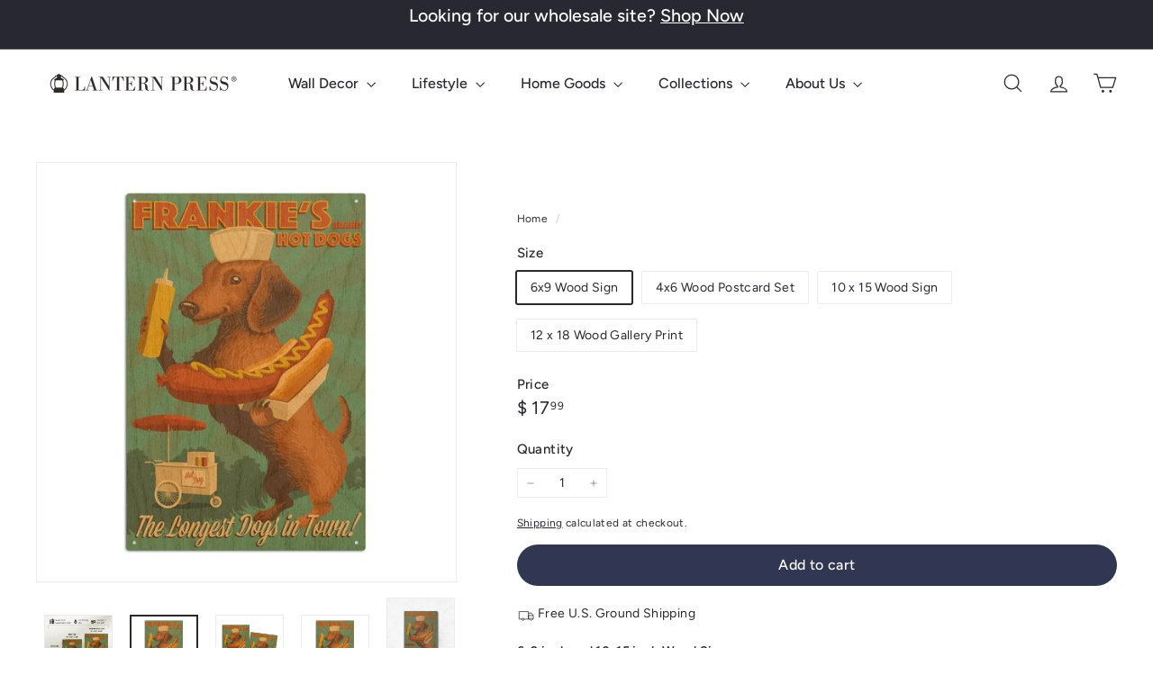

--- FILE ---
content_type: text/html; charset=utf-8
request_url: https://lanternpress.com/products/dachshund-retro-hotdog-ad-lantern-press-artwork-wood-signs-and-postcards
body_size: 63114
content:
<!doctype html>
<html class="no-js" lang="en" dir="ltr">
  <head>
	<!-- Added by AVADA SEO Suite -->
	<script async crossorigin fetchpriority="high" src="/cdn/shopifycloud/importmap-polyfill/es-modules-shim.2.4.0.js"></script>
<script>
  const avadaLightJsExclude = ['cdn.nfcube.com', 'assets/ecom.js', 'variant-title-king', 'linked_options_variants', 'smile-loader.js', 'smart-product-filter-search', 'rivo-loyalty-referrals', 'avada-cookie-consent', 'consentmo-gdpr', 'quinn', 'pandectes'];
  const avadaLightJsInclude = ['https://www.googletagmanager.com/', 'https://connect.facebook.net/', 'https://business-api.tiktok.com/', 'https://static.klaviyo.com/'];
  window.AVADA_SPEED_BLACKLIST = avadaLightJsInclude.map(item => new RegExp(item, 'i'));
  window.AVADA_SPEED_WHITELIST = avadaLightJsExclude.map(item => new RegExp(item, 'i'));
</script>

	<!-- /Added by AVADA SEO Suite -->
    <meta charset="utf-8">
    <meta http-equiv="X-UA-Compatible" content="IE=edge,chrome=1">
    <meta name="viewport" content="width=device-width,initial-scale=1">
    <meta name="theme-color" content="#313652">
    <link rel="canonical" href="https://lanternpress.com/products/dachshund-retro-hotdog-ad-lantern-press-artwork-wood-signs-and-postcards">
    <link rel="preconnect" href="https://fonts.shopifycdn.com" crossorigin>
    <link rel="dns-prefetch" href="https://ajax.googleapis.com">
    <link rel="dns-prefetch" href="https://maps.googleapis.com">
    <link rel="dns-prefetch" href="https://maps.gstatic.com"><link rel="shortcut icon" href="//lanternpress.com/cdn/shop/files/LP-Logo-LanternOnly-Black-R_32x32.png?v=1720562080" type="image/png">
<title>Dachshund, Retro Hotdog Ad, Lantern Press Artwork, Wood Signs and Post</title>
<meta name="description" content="6x9 inch and 10x15 inch Wood Sign: 1/8 inch thick sustainable birch wood Hole in each corner, ready to hang Printed in the USA using eco-friendly ink 12x18 inch Wood Sign: 1/2 inch thick sustainable birch wood Slotted back, ready to hang Printed in the USA using eco-friendly ink 4x6 inch Wood Postcard 2-Pack Each postc">
<meta property="og:site_name" content="Lantern Press">
<meta property="og:url" content="https://lanternpress.com/products/dachshund-retro-hotdog-ad-lantern-press-artwork-wood-signs-and-postcards">
<meta property="og:title" content="Dachshund, Retro Hotdog Ad, Lantern Press Artwork, Wood Signs and Postcards">
<meta property="og:type" content="product">
<meta property="og:description" content="6x9 inch and 10x15 inch Wood Sign: 1/8 inch thick sustainable birch wood Hole in each corner, ready to hang Printed in the USA using eco-friendly ink 12x18 inch Wood Sign: 1/2 inch thick sustainable birch wood Slotted back, ready to hang Printed in the USA using eco-friendly ink 4x6 inch Wood Postcard 2-Pack Each postc"><meta property="og:image" content="http://lanternpress.com/cdn/shop/products/dachshund-retro-hotdog-ad-lantern-press-artwork-wood-signs-and-postcards-wood-lantern-press-314121.jpg?v=1768092369">
  <meta property="og:image:secure_url" content="https://lanternpress.com/cdn/shop/products/dachshund-retro-hotdog-ad-lantern-press-artwork-wood-signs-and-postcards-wood-lantern-press-314121.jpg?v=1768092369">
  <meta property="og:image:width" content="2000">
  <meta property="og:image:height" content="2000"><meta name="twitter:site" content="@">
<meta name="twitter:card" content="summary_large_image">
<meta name="twitter:title" content="Dachshund, Retro Hotdog Ad, Lantern Press Artwork, Wood Signs and Postcards">
<meta name="twitter:description" content="6x9 inch and 10x15 inch Wood Sign: 1/8 inch thick sustainable birch wood Hole in each corner, ready to hang Printed in the USA using eco-friendly ink 12x18 inch Wood Sign: 1/2 inch thick sustainable birch wood Slotted back, ready to hang Printed in the USA using eco-friendly ink 4x6 inch Wood Postcard 2-Pack Each postc">

<style data-shopify>@font-face {
  font-family: Figtree;
  font-weight: 500;
  font-style: normal;
  font-display: swap;
  src: url("//lanternpress.com/cdn/fonts/figtree/figtree_n5.3b6b7df38aa5986536945796e1f947445832047c.woff2") format("woff2"),
       url("//lanternpress.com/cdn/fonts/figtree/figtree_n5.f26bf6dcae278b0ed902605f6605fa3338e81dab.woff") format("woff");
}

  @font-face {
  font-family: Figtree;
  font-weight: 400;
  font-style: normal;
  font-display: swap;
  src: url("//lanternpress.com/cdn/fonts/figtree/figtree_n4.3c0838aba1701047e60be6a99a1b0a40ce9b8419.woff2") format("woff2"),
       url("//lanternpress.com/cdn/fonts/figtree/figtree_n4.c0575d1db21fc3821f17fd6617d3dee552312137.woff") format("woff");
}


  @font-face {
  font-family: Figtree;
  font-weight: 600;
  font-style: normal;
  font-display: swap;
  src: url("//lanternpress.com/cdn/fonts/figtree/figtree_n6.9d1ea52bb49a0a86cfd1b0383d00f83d3fcc14de.woff2") format("woff2"),
       url("//lanternpress.com/cdn/fonts/figtree/figtree_n6.f0fcdea525a0e47b2ae4ab645832a8e8a96d31d3.woff") format("woff");
}

  @font-face {
  font-family: Figtree;
  font-weight: 400;
  font-style: italic;
  font-display: swap;
  src: url("//lanternpress.com/cdn/fonts/figtree/figtree_i4.89f7a4275c064845c304a4cf8a4a586060656db2.woff2") format("woff2"),
       url("//lanternpress.com/cdn/fonts/figtree/figtree_i4.6f955aaaafc55a22ffc1f32ecf3756859a5ad3e2.woff") format("woff");
}

  @font-face {
  font-family: Figtree;
  font-weight: 600;
  font-style: italic;
  font-display: swap;
  src: url("//lanternpress.com/cdn/fonts/figtree/figtree_i6.702baae75738b446cfbed6ac0d60cab7b21e61ba.woff2") format("woff2"),
       url("//lanternpress.com/cdn/fonts/figtree/figtree_i6.6b8dc40d16c9905d29525156e284509f871ce8f9.woff") format("woff");
}

</style><link href="//lanternpress.com/cdn/shop/t/27/assets/components.aio.min.css?v=102311378937832877761768247016" rel="stylesheet" type="text/css" media="all" />

<style data-shopify>:root {
    --color-body: #ffffff;
    --color-body-alpha-005: rgba(255, 255, 255, 0.05);
    --color-body-dim: #f2f2f2;

    --color-border: #efebeb;

    --color-button-primary: #313652;
    --color-button-primary-light: #444b72;
    --color-button-primary-dim: #272b42;
    --color-button-primary-text: #ffffff;

    --color-cart-dot: #ffffff;
    --color-cart-dot-text: #42434d;

    --color-footer: #f9f9fb;
    --color-footer-border: #e8e8e1;
    --color-footer-text: #272831;

    --color-link: #272831;

    --color-modal-bg: rgba(231, 231, 231, 0.6);

    --color-nav: #ffffff;
    --color-nav-search: #4b4d5e;
    --color-nav-text: #272831;

    --color-price: #272831;

    --color-sale-tag: #ba4444;
    --color-sale-tag-text: #ffffff;

    --color-scheme-1-text: #272831;
    --color-scheme-1-bg: #d3dac9;
    --color-scheme-2-text: #111111;
    --color-scheme-2-bg: #343643;
    --color-scheme-3-text: #272831;
    --color-scheme-3-bg: #efebeb;

    --color-text-body: #272831;
    --color-text-body-alpha-005: rgba(39, 40, 49, 0.05);
    --color-text-body-alpha-008: rgba(39, 40, 49, 0.08);
    --color-text-savings: #ba4444;

    --color-toolbar: #272831;
    --color-toolbar-text: #ffffff;

    --url-ico-select: url(//lanternpress.com/cdn/shop/t/27/assets/ico-select.svg);
    --url-swirl-svg: url(//lanternpress.com/cdn/shop/t/27/assets/swirl.svg);

    --header-padding-bottom: 0;

    --page-top-padding: 35px;
    --page-narrow: 780px;
    --page-width-padding: 40px;
    --grid-gutter: 22px;
    --index-section-padding: 60px;
    --section-header-bottom: 40px;
    --collapsible-icon-width: 12px;

    --size-chart-margin: 30px 0;
    --size-chart-icon-margin: 5px;

    --newsletter-reminder-padding: 20px 30px 20px 25px;

    --text-frame-margin: 10px;

    /*Shop Pay Installments*/
    --color-body-text: #272831;
    --color-body: #ffffff;
    --color-bg: #ffffff;

    --type-header-primary: Figtree;
    --type-header-fallback: sans-serif;
    --type-header-size: 28px;
    --type-header-weight: 500;
    --type-header-line-height: 1.2;
    --type-header-spacing: 0.0em;

    
      --type-header-transform: none;
    

    --type-base-primary:Figtree;
    --type-base-fallback:sans-serif;
    --type-base-size: 14px;
    --type-base-weight: 400;
    --type-base-spacing: 0.025em;
    --type-base-line-height: 1.5;

    --color-small-image-bg: #ffffff;
    --color-small-image-bg-dark: #f7f7f7;
    --color-large-image-bg: #e7e7e7;
    --color-large-image-bg-light: #ffffff;

    --icon-stroke-width: 3px;
    --icon-stroke-line-join: round;

    
      --button-radius: 50px;
      --button-padding: 11px 25px;
    

    
      --roundness: 20px;
    

    
      --grid-thickness: 0;
    

    --product-tile-margin: 10%;
    --collection-tile-margin: 20%;

    --swatch-size: 30px;

    
      --swatch-border-radius: 50%;
    
  }

  @media screen and (max-width: 768px) {
    :root {
      --page-top-padding: 15px;
      --page-narrow: 330px;
      --page-width-padding: 17px;
      --grid-gutter: 16px;
      --index-section-padding: 40px;
      --section-header-bottom: 25px;
      --collapsible-icon-width: 10px;
      --text-frame-margin: 7px;
      --type-base-size: 12px;

      
        --roundness: 15px;
        --button-padding: 9px 25px;
      
    }
  }</style><link href="//lanternpress.com/cdn/shop/t/27/assets/overrides.aio.min.css?v=61202189277972566181768247016" rel="stylesheet" type="text/css" media="all" />
<style data-shopify>:root {
        --product-grid-padding: 12px;
      }</style><script>
      document.documentElement.className = document.documentElement.className.replace('no-js', 'js');

      window.theme = window.theme || {};

      theme.settings = {
        themeName: 'Expanse',
        themeVersion: '7.0.0', // x-release-please-version
      };
    </script><script type="importmap">
{
  "imports": {
    "@archetype-themes/custom-elements/base-media": "//lanternpress.com/cdn/shop/t/27/assets/base-media.aio.min.js?v=32979745368694889281768246972",
    "@archetype-themes/custom-elements/disclosure": "//lanternpress.com/cdn/shop/t/27/assets/disclosure.aio.min.js?v=61445619700402722191768246972",
    "@archetype-themes/custom-elements/header-search": "//lanternpress.com/cdn/shop/t/27/assets/header-search.aio.min.js?v=173417003248556435261768246975",
    "@archetype-themes/custom-elements/product-recommendations": "//lanternpress.com/cdn/shop/t/27/assets/product-recommendations.aio.min.js?v=35635691850710658831768246990",
    "@archetype-themes/custom-elements/swatches": "//lanternpress.com/cdn/shop/t/27/assets/swatches.aio.min.js?v=73363921922241810591768247007",
    "@archetype-themes/custom-elements/theme-element": "//lanternpress.com/cdn/shop/t/27/assets/theme-element.aio.min.js?v=59534801427323274621768247009",
    "@archetype-themes/modules/cart-form": "//lanternpress.com/cdn/shop/t/27/assets/cart-form.aio.min.js?v=36532929092317658841768246972",
    "@archetype-themes/modules/clone-footer": "//lanternpress.com/cdn/shop/t/27/assets/clone-footer.aio.min.js?v=96232660117946692671768246972",
    "@archetype-themes/modules/collection-sidebar": "//lanternpress.com/cdn/shop/t/27/assets/collection-sidebar.aio.min.js?v=52380736584457960911768246972",
    "@archetype-themes/modules/drawers": "//lanternpress.com/cdn/shop/t/27/assets/drawers.aio.min.js?v=172793509036619411971768246973",
    "@archetype-themes/modules/modal": "//lanternpress.com/cdn/shop/t/27/assets/modal.aio.min.js?v=27566729872403417331768246981",
    "@archetype-themes/modules/nav-dropdown": "//lanternpress.com/cdn/shop/t/27/assets/nav-dropdown.aio.min.js?v=88607178511011981941768246982",
    "@archetype-themes/modules/photoswipe": "//lanternpress.com/cdn/shop/t/27/assets/photoswipe.aio.min.js?v=14630371788201517191768246985",
    "@archetype-themes/modules/slideshow": "//lanternpress.com/cdn/shop/t/27/assets/slideshow.aio.min.js?v=11365840058719043391768247005",
    "@archetype-themes/utils/a11y": "//lanternpress.com/cdn/shop/t/27/assets/a11y.aio.min.js?v=105072092795485304471768246972",
    "@archetype-themes/utils/ajax-renderer": "//lanternpress.com/cdn/shop/t/27/assets/ajax-renderer.aio.min.js?v=143182819615393168261768246972",
    "@archetype-themes/utils/currency": "//lanternpress.com/cdn/shop/t/27/assets/currency.aio.min.js?v=157318697842775771141768246972",
    "@archetype-themes/utils/events": "//lanternpress.com/cdn/shop/t/27/assets/events.aio.min.js?v=128927579361375426921768246973",
    "@archetype-themes/utils/product-loader": "//lanternpress.com/cdn/shop/t/27/assets/product-loader.aio.min.js?v=2378545147019159061768246989",
    "@archetype-themes/utils/resource-loader": "//lanternpress.com/cdn/shop/t/27/assets/resource-loader.aio.min.js?v=94814363525157791631768246993",
    "@archetype-themes/utils/storage": "//lanternpress.com/cdn/shop/t/27/assets/storage.aio.min.js?v=27326980890482409861768247006",
    "@archetype-themes/utils/theme-editor-event-handler-mixin": "//lanternpress.com/cdn/shop/t/27/assets/theme-editor-event-handler-mixin.aio.min.js?v=80021086356664518821768247008",
    "@archetype-themes/utils/utils": "//lanternpress.com/cdn/shop/t/27/assets/utils.aio.min.js?v=75151089325249098231768247012",
    "@archetype-themes/vendors/flickity": "//lanternpress.com/cdn/shop/t/27/assets/flickity.aio.min.js?v=139670282883414601981768246973",
    "@archetype-themes/vendors/flickity-fade": "//lanternpress.com/cdn/shop/t/27/assets/flickity-fade.aio.min.js?v=137122785433870530371768246973",
    "@archetype-themes/vendors/in-view": "//lanternpress.com/cdn/shop/t/27/assets/in-view.aio.min.js?v=39361678144774991291768246977",
    "@archetype-themes/vendors/photoswipe-ui-default.min": "//lanternpress.com/cdn/shop/t/27/assets/photoswipe-ui-default.min.js?v=153569421128418950921756848101",
    "@archetype-themes/vendors/photoswipe.min": "//lanternpress.com/cdn/shop/t/27/assets/photoswipe.min.js?v=159595140210348923361756848102",
    "components/add-to-cart": "//lanternpress.com/cdn/shop/t/27/assets/add-to-cart.aio.min.js?v=141609501413133981751768246972",
    "components/announcement-bar": "//lanternpress.com/cdn/shop/t/27/assets/announcement-bar.aio.min.js?v=146506481227433303621768246972",
    "components/block-buy-buttons": "//lanternpress.com/cdn/shop/t/27/assets/block-buy-buttons.aio.min.js?v=139318563066514893031768246972",
    "components/block-price": "//lanternpress.com/cdn/shop/t/27/assets/block-price.aio.min.js?v=88894126087970156431768246972",
    "components/block-variant-picker": "//lanternpress.com/cdn/shop/t/27/assets/block-variant-picker.aio.min.js?v=157082023274768690381768246972",
    "components/cart-note": "//lanternpress.com/cdn/shop/t/27/assets/cart-note.aio.min.js?v=88193810923003139601768246972",
    "components/close-cart": "//lanternpress.com/cdn/shop/t/27/assets/close-cart.aio.min.js?v=77952713040871044091768246972",
    "components/collapsible": "//lanternpress.com/cdn/shop/t/27/assets/collapsible.aio.min.js?v=108858043742294680981768246972",
    "components/collection-mobile-filters": "//lanternpress.com/cdn/shop/t/27/assets/collection-mobile-filters.aio.min.js?v=48848420291837814511768246972",
    "components/gift-card-recipient-form": "//lanternpress.com/cdn/shop/t/27/assets/gift-card-recipient-form.aio.min.js?v=154386541246732005201768246973",
    "components/header-cart-drawer": "//lanternpress.com/cdn/shop/t/27/assets/header-cart-drawer.aio.min.js?v=148473530910624582251768246973",
    "components/header-drawer": "//lanternpress.com/cdn/shop/t/27/assets/header-drawer.aio.min.js?v=114121243414244308701768246973",
    "components/header-mobile-nav": "//lanternpress.com/cdn/shop/t/27/assets/header-mobile-nav.aio.min.js?v=101565162364021371441768246974",
    "components/header-nav": "//lanternpress.com/cdn/shop/t/27/assets/header-nav.aio.min.js?v=23099280677769299041768246974",
    "components/item-grid": "//lanternpress.com/cdn/shop/t/27/assets/item-grid.aio.min.js?v=33559111917159116181768246979",
    "components/map": "//lanternpress.com/cdn/shop/t/27/assets/map.aio.min.js?v=128913602740478378991768246980",
    "components/model-media": "//lanternpress.com/cdn/shop/t/27/assets/model-media.aio.min.js?v=34090082368948562301768246981",
    "components/newsletter-reminder": "//lanternpress.com/cdn/shop/t/27/assets/newsletter-reminder.aio.min.js?v=132014993244955561451768246982",
    "components/parallax-image": "//lanternpress.com/cdn/shop/t/27/assets/parallax-image.aio.min.js?v=158149392866795537001768246984",
    "components/predictive-search": "//lanternpress.com/cdn/shop/t/27/assets/predictive-search.aio.min.js?v=54895878678157014801768246986",
    "components/price-range": "//lanternpress.com/cdn/shop/t/27/assets/price-range.aio.min.js?v=146061285704989360401768246987",
    "components/product-images": "//lanternpress.com/cdn/shop/t/27/assets/product-images.aio.min.js?v=21103715484953316511768246988",
    "components/product-inventory": "//lanternpress.com/cdn/shop/t/27/assets/product-inventory.aio.min.js?v=74810323034629425231768246988",
    "components/quantity-selector": "//lanternpress.com/cdn/shop/t/27/assets/quantity-selector.aio.min.js?v=72457067872326782761768246991",
    "components/quick-add": "//lanternpress.com/cdn/shop/t/27/assets/quick-add.aio.min.js?v=94900261075297140951768246992",
    "components/quick-shop": "//lanternpress.com/cdn/shop/t/27/assets/quick-shop.aio.min.js?v=173676760367221666891768246992",
    "components/rte": "//lanternpress.com/cdn/shop/t/27/assets/rte.aio.min.js?v=88935531933040724601768246993",
    "components/section-advanced-accordion": "//lanternpress.com/cdn/shop/t/27/assets/section-advanced-accordion.aio.min.js?v=104484746553109234001768246994",
    "components/section-age-verification-popup": "//lanternpress.com/cdn/shop/t/27/assets/section-age-verification-popup.aio.min.js?v=74388165498702600061768246995",
    "components/section-background-image-text": "//lanternpress.com/cdn/shop/t/27/assets/section-background-image-text.aio.min.js?v=116263331630326928971768246995",
    "components/section-collection-header": "//lanternpress.com/cdn/shop/t/27/assets/section-collection-header.aio.min.js?v=139412683865308792491768246996",
    "components/section-countdown": "//lanternpress.com/cdn/shop/t/27/assets/section-countdown.aio.min.js?v=180382975933170328491768246996",
    "components/section-footer": "//lanternpress.com/cdn/shop/t/27/assets/section-footer.aio.min.js?v=166481000518082303191768246997",
    "components/section-header": "//lanternpress.com/cdn/shop/t/27/assets/section-header.aio.min.js?v=48375908479464724351768246997",
    "components/section-hotspots": "//lanternpress.com/cdn/shop/t/27/assets/section-hotspots.aio.min.js?v=127208617147250771031768246998",
    "components/section-image-compare": "//lanternpress.com/cdn/shop/t/27/assets/section-image-compare.aio.min.js?v=155053327402259862651768246998",
    "components/section-main-addresses": "//lanternpress.com/cdn/shop/t/27/assets/section-main-addresses.aio.min.js?v=10442950169072134141768246999",
    "components/section-main-cart": "//lanternpress.com/cdn/shop/t/27/assets/section-main-cart.aio.min.js?v=48380444584868343031768246999",
    "components/section-main-login": "//lanternpress.com/cdn/shop/t/27/assets/section-main-login.aio.min.js?v=30729782449031959881768247000",
    "components/section-more-products-vendor": "//lanternpress.com/cdn/shop/t/27/assets/section-more-products-vendor.aio.min.js?v=96743285586549171451768247001",
    "components/section-newsletter-popup": "//lanternpress.com/cdn/shop/t/27/assets/section-newsletter-popup.aio.min.js?v=148700329329445679401768247001",
    "components/section-password-header": "//lanternpress.com/cdn/shop/t/27/assets/section-password-header.aio.min.js?v=82455547176776240771768247002",
    "components/section-recently-viewed": "//lanternpress.com/cdn/shop/t/27/assets/section-recently-viewed.aio.min.js?v=126494549010972983601768247002",
    "components/section-testimonials": "//lanternpress.com/cdn/shop/t/27/assets/section-testimonials.aio.min.js?v=38665333450246346341768247003",
    "components/store-availability": "//lanternpress.com/cdn/shop/t/27/assets/store-availability.aio.min.js?v=155176505247661424141768247007",
    "components/theme-editor": "//lanternpress.com/cdn/shop/t/27/assets/theme-editor.aio.min.js?v=111547137252974055051768247008",
    "components/toggle-cart": "//lanternpress.com/cdn/shop/t/27/assets/toggle-cart.aio.min.js?v=144798900486200815621768247010",
    "components/toggle-menu": "//lanternpress.com/cdn/shop/t/27/assets/toggle-menu.aio.min.js?v=131722687514172571571768247010",
    "components/toggle-search": "//lanternpress.com/cdn/shop/t/27/assets/toggle-search.aio.min.js?v=126825908715555530941768247011",
    "components/tool-tip": "//lanternpress.com/cdn/shop/t/27/assets/tool-tip.aio.min.js?v=73529596117934675881768247012",
    "components/tool-tip-trigger": "//lanternpress.com/cdn/shop/t/27/assets/tool-tip-trigger.aio.min.js?v=25541875068789892991768247011",
    "components/variant-sku": "//lanternpress.com/cdn/shop/t/27/assets/variant-sku.aio.min.js?v=120669447104570180371768247013",
    "components/video-media": "//lanternpress.com/cdn/shop/t/27/assets/video-media.aio.min.js?v=118523500834782919341768247013",
    "nouislider": "//lanternpress.com/cdn/shop/t/27/assets/nouislider.aio.min.js?v=156547455577508694671768246983"
  }
}
</script>
<script>
  if (!(HTMLScriptElement.supports && HTMLScriptElement.supports('importmap'))) {
    const el = document.createElement('script')
    el.async = true
    el.src = "//lanternpress.com/cdn/shop/t/27/assets/es-module-shims.min.js?v=3197203922110785981756848103"
    document.head.appendChild(el)
  }
</script>

<script type="module" src="//lanternpress.com/cdn/shop/t/27/assets/is-land.min.js?v=92343381495565747271756848102"></script>



<script type="module">
  try {
    const importMap = document.querySelector('script[type="importmap"]')
    const importMapJson = JSON.parse(importMap.textContent)
    const importMapModules = Object.values(importMapJson.imports)
    for (let i = 0; i < importMapModules.length; i++) {
      const link = document.createElement('link')
      link.rel = 'modulepreload'
      link.href = importMapModules[i]
      document.head.appendChild(link)
    }
  } catch (e) {
    console.error(e)
  }
</script>

<script>window.performance && window.performance.mark && window.performance.mark('shopify.content_for_header.start');</script><meta name="google-site-verification" content="62plq08eTEPk53-G0s4Ya4r8utCqRpfpFU6YQQ8Xbjs">
<meta name="google-site-verification" content="9hMJ2VhIxJ15rVFJgmgENv5M3ivCL5Ocqwnz4KHYGwo">
<meta name="facebook-domain-verification" content="ip3me9ztwk5jsxip54emzf0cvfl2ca">
<meta id="shopify-digital-wallet" name="shopify-digital-wallet" content="/10191767/digital_wallets/dialog">
<meta name="shopify-checkout-api-token" content="f14648789b3855494f1b88d432f1f34e">
<meta id="in-context-paypal-metadata" data-shop-id="10191767" data-venmo-supported="false" data-environment="production" data-locale="en_US" data-paypal-v4="true" data-currency="USD">
<link rel="alternate" type="application/json+oembed" href="https://lanternpress.com/products/dachshund-retro-hotdog-ad-lantern-press-artwork-wood-signs-and-postcards.oembed">
<script async="async" src="/checkouts/internal/preloads.js?locale=en-US"></script>
<link rel="preconnect" href="https://shop.app" crossorigin="anonymous">
<script async="async" src="https://shop.app/checkouts/internal/preloads.js?locale=en-US&shop_id=10191767" crossorigin="anonymous"></script>
<script id="shopify-features" type="application/json">{"accessToken":"f14648789b3855494f1b88d432f1f34e","betas":["rich-media-storefront-analytics"],"domain":"lanternpress.com","predictiveSearch":true,"shopId":10191767,"locale":"en"}</script>
<script>var Shopify = Shopify || {};
Shopify.shop = "nightingaleboutique-com.myshopify.com";
Shopify.locale = "en";
Shopify.currency = {"active":"USD","rate":"1.0"};
Shopify.country = "US";
Shopify.theme = {"name":"Updated copy of Thriftizer","id":183436935462,"schema_name":"Expanse","schema_version":"7.0.0","theme_store_id":902,"role":"main"};
Shopify.theme.handle = "null";
Shopify.theme.style = {"id":null,"handle":null};
Shopify.cdnHost = "lanternpress.com/cdn";
Shopify.routes = Shopify.routes || {};
Shopify.routes.root = "/";</script>
<script type="module">!function(o){(o.Shopify=o.Shopify||{}).modules=!0}(window);</script>
<script>!function(o){function n(){var o=[];function n(){o.push(Array.prototype.slice.apply(arguments))}return n.q=o,n}var t=o.Shopify=o.Shopify||{};t.loadFeatures=n(),t.autoloadFeatures=n()}(window);</script>
<script>
  window.ShopifyPay = window.ShopifyPay || {};
  window.ShopifyPay.apiHost = "shop.app\/pay";
  window.ShopifyPay.redirectState = null;
</script>
<script id="shop-js-analytics" type="application/json">{"pageType":"product"}</script>
<script defer="defer" async type="module" src="//lanternpress.com/cdn/shopifycloud/shop-js/modules/v2/client.init-shop-cart-sync_BT-GjEfc.en.esm.js"></script>
<script defer="defer" async type="module" src="//lanternpress.com/cdn/shopifycloud/shop-js/modules/v2/chunk.common_D58fp_Oc.esm.js"></script>
<script defer="defer" async type="module" src="//lanternpress.com/cdn/shopifycloud/shop-js/modules/v2/chunk.modal_xMitdFEc.esm.js"></script>
<script type="module">
  await import("//lanternpress.com/cdn/shopifycloud/shop-js/modules/v2/client.init-shop-cart-sync_BT-GjEfc.en.esm.js");
await import("//lanternpress.com/cdn/shopifycloud/shop-js/modules/v2/chunk.common_D58fp_Oc.esm.js");
await import("//lanternpress.com/cdn/shopifycloud/shop-js/modules/v2/chunk.modal_xMitdFEc.esm.js");

  window.Shopify.SignInWithShop?.initShopCartSync?.({"fedCMEnabled":true,"windoidEnabled":true});

</script>
<script>
  window.Shopify = window.Shopify || {};
  if (!window.Shopify.featureAssets) window.Shopify.featureAssets = {};
  window.Shopify.featureAssets['shop-js'] = {"shop-cart-sync":["modules/v2/client.shop-cart-sync_DZOKe7Ll.en.esm.js","modules/v2/chunk.common_D58fp_Oc.esm.js","modules/v2/chunk.modal_xMitdFEc.esm.js"],"init-fed-cm":["modules/v2/client.init-fed-cm_B6oLuCjv.en.esm.js","modules/v2/chunk.common_D58fp_Oc.esm.js","modules/v2/chunk.modal_xMitdFEc.esm.js"],"shop-cash-offers":["modules/v2/client.shop-cash-offers_D2sdYoxE.en.esm.js","modules/v2/chunk.common_D58fp_Oc.esm.js","modules/v2/chunk.modal_xMitdFEc.esm.js"],"shop-login-button":["modules/v2/client.shop-login-button_QeVjl5Y3.en.esm.js","modules/v2/chunk.common_D58fp_Oc.esm.js","modules/v2/chunk.modal_xMitdFEc.esm.js"],"pay-button":["modules/v2/client.pay-button_DXTOsIq6.en.esm.js","modules/v2/chunk.common_D58fp_Oc.esm.js","modules/v2/chunk.modal_xMitdFEc.esm.js"],"shop-button":["modules/v2/client.shop-button_DQZHx9pm.en.esm.js","modules/v2/chunk.common_D58fp_Oc.esm.js","modules/v2/chunk.modal_xMitdFEc.esm.js"],"avatar":["modules/v2/client.avatar_BTnouDA3.en.esm.js"],"init-windoid":["modules/v2/client.init-windoid_CR1B-cfM.en.esm.js","modules/v2/chunk.common_D58fp_Oc.esm.js","modules/v2/chunk.modal_xMitdFEc.esm.js"],"init-shop-for-new-customer-accounts":["modules/v2/client.init-shop-for-new-customer-accounts_C_vY_xzh.en.esm.js","modules/v2/client.shop-login-button_QeVjl5Y3.en.esm.js","modules/v2/chunk.common_D58fp_Oc.esm.js","modules/v2/chunk.modal_xMitdFEc.esm.js"],"init-shop-email-lookup-coordinator":["modules/v2/client.init-shop-email-lookup-coordinator_BI7n9ZSv.en.esm.js","modules/v2/chunk.common_D58fp_Oc.esm.js","modules/v2/chunk.modal_xMitdFEc.esm.js"],"init-shop-cart-sync":["modules/v2/client.init-shop-cart-sync_BT-GjEfc.en.esm.js","modules/v2/chunk.common_D58fp_Oc.esm.js","modules/v2/chunk.modal_xMitdFEc.esm.js"],"shop-toast-manager":["modules/v2/client.shop-toast-manager_DiYdP3xc.en.esm.js","modules/v2/chunk.common_D58fp_Oc.esm.js","modules/v2/chunk.modal_xMitdFEc.esm.js"],"init-customer-accounts":["modules/v2/client.init-customer-accounts_D9ZNqS-Q.en.esm.js","modules/v2/client.shop-login-button_QeVjl5Y3.en.esm.js","modules/v2/chunk.common_D58fp_Oc.esm.js","modules/v2/chunk.modal_xMitdFEc.esm.js"],"init-customer-accounts-sign-up":["modules/v2/client.init-customer-accounts-sign-up_iGw4briv.en.esm.js","modules/v2/client.shop-login-button_QeVjl5Y3.en.esm.js","modules/v2/chunk.common_D58fp_Oc.esm.js","modules/v2/chunk.modal_xMitdFEc.esm.js"],"shop-follow-button":["modules/v2/client.shop-follow-button_CqMgW2wH.en.esm.js","modules/v2/chunk.common_D58fp_Oc.esm.js","modules/v2/chunk.modal_xMitdFEc.esm.js"],"checkout-modal":["modules/v2/client.checkout-modal_xHeaAweL.en.esm.js","modules/v2/chunk.common_D58fp_Oc.esm.js","modules/v2/chunk.modal_xMitdFEc.esm.js"],"shop-login":["modules/v2/client.shop-login_D91U-Q7h.en.esm.js","modules/v2/chunk.common_D58fp_Oc.esm.js","modules/v2/chunk.modal_xMitdFEc.esm.js"],"lead-capture":["modules/v2/client.lead-capture_BJmE1dJe.en.esm.js","modules/v2/chunk.common_D58fp_Oc.esm.js","modules/v2/chunk.modal_xMitdFEc.esm.js"],"payment-terms":["modules/v2/client.payment-terms_Ci9AEqFq.en.esm.js","modules/v2/chunk.common_D58fp_Oc.esm.js","modules/v2/chunk.modal_xMitdFEc.esm.js"]};
</script>
<script>(function() {
  var isLoaded = false;
  function asyncLoad() {
    if (isLoaded) return;
    isLoaded = true;
    var urls = ["\/\/cdn.shopify.com\/proxy\/900371369ce69f6385906f99b743ceead3631142bb112384b6494d7a708cedbe\/bingshoppingtool-t2app-prod.trafficmanager.net\/uet\/tracking_script?shop=nightingaleboutique-com.myshopify.com\u0026sp-cache-control=cHVibGljLCBtYXgtYWdlPTkwMA","https:\/\/cdn-app.sealsubscriptions.com\/shopify\/public\/js\/sealsubscriptions.js?shop=nightingaleboutique-com.myshopify.com"];
    for (var i = 0; i < urls.length; i++) {
      var s = document.createElement('script');
      if ((!1769502667694 || Date.now() < 1769502667694) &&
      (!window.AVADA_SPEED_BLACKLIST || window.AVADA_SPEED_BLACKLIST.some(pattern => pattern.test(s))) &&
      (!window.AVADA_SPEED_WHITELIST || window.AVADA_SPEED_WHITELIST.every(pattern => !pattern.test(s)))) s.type = 'lightJs'; else s.type = 'text/javascript';
      s.async = true;
      s.src = urls[i];
      var x = document.getElementsByTagName('script')[0];
      x.parentNode.insertBefore(s, x);
    }
  };
  if(window.attachEvent) {
    window.attachEvent('onload', asyncLoad);
  } else {
    window.addEventListener('load', asyncLoad, false);
  }
})();</script>
<script id="__st">var __st={"a":10191767,"offset":-28800,"reqid":"f481dd9c-4782-4646-aec8-c00931b78a53-1769406131","pageurl":"lanternpress.com\/products\/dachshund-retro-hotdog-ad-lantern-press-artwork-wood-signs-and-postcards","u":"9a48d19b7c88","p":"product","rtyp":"product","rid":6589383934023};</script>
<script>window.ShopifyPaypalV4VisibilityTracking = true;</script>
<script id="captcha-bootstrap">!function(){'use strict';const t='contact',e='account',n='new_comment',o=[[t,t],['blogs',n],['comments',n],[t,'customer']],c=[[e,'customer_login'],[e,'guest_login'],[e,'recover_customer_password'],[e,'create_customer']],r=t=>t.map((([t,e])=>`form[action*='/${t}']:not([data-nocaptcha='true']) input[name='form_type'][value='${e}']`)).join(','),a=t=>()=>t?[...document.querySelectorAll(t)].map((t=>t.form)):[];function s(){const t=[...o],e=r(t);return a(e)}const i='password',u='form_key',d=['recaptcha-v3-token','g-recaptcha-response','h-captcha-response',i],f=()=>{try{return window.sessionStorage}catch{return}},m='__shopify_v',_=t=>t.elements[u];function p(t,e,n=!1){try{const o=window.sessionStorage,c=JSON.parse(o.getItem(e)),{data:r}=function(t){const{data:e,action:n}=t;return t[m]||n?{data:e,action:n}:{data:t,action:n}}(c);for(const[e,n]of Object.entries(r))t.elements[e]&&(t.elements[e].value=n);n&&o.removeItem(e)}catch(o){console.error('form repopulation failed',{error:o})}}const l='form_type',E='cptcha';function T(t){t.dataset[E]=!0}const w=window,h=w.document,L='Shopify',v='ce_forms',y='captcha';let A=!1;((t,e)=>{const n=(g='f06e6c50-85a8-45c8-87d0-21a2b65856fe',I='https://cdn.shopify.com/shopifycloud/storefront-forms-hcaptcha/ce_storefront_forms_captcha_hcaptcha.v1.5.2.iife.js',D={infoText:'Protected by hCaptcha',privacyText:'Privacy',termsText:'Terms'},(t,e,n)=>{const o=w[L][v],c=o.bindForm;if(c)return c(t,g,e,D).then(n);var r;o.q.push([[t,g,e,D],n]),r=I,A||(h.body.append(Object.assign(h.createElement('script'),{id:'captcha-provider',async:!0,src:r})),A=!0)});var g,I,D;w[L]=w[L]||{},w[L][v]=w[L][v]||{},w[L][v].q=[],w[L][y]=w[L][y]||{},w[L][y].protect=function(t,e){n(t,void 0,e),T(t)},Object.freeze(w[L][y]),function(t,e,n,w,h,L){const[v,y,A,g]=function(t,e,n){const i=e?o:[],u=t?c:[],d=[...i,...u],f=r(d),m=r(i),_=r(d.filter((([t,e])=>n.includes(e))));return[a(f),a(m),a(_),s()]}(w,h,L),I=t=>{const e=t.target;return e instanceof HTMLFormElement?e:e&&e.form},D=t=>v().includes(t);t.addEventListener('submit',(t=>{const e=I(t);if(!e)return;const n=D(e)&&!e.dataset.hcaptchaBound&&!e.dataset.recaptchaBound,o=_(e),c=g().includes(e)&&(!o||!o.value);(n||c)&&t.preventDefault(),c&&!n&&(function(t){try{if(!f())return;!function(t){const e=f();if(!e)return;const n=_(t);if(!n)return;const o=n.value;o&&e.removeItem(o)}(t);const e=Array.from(Array(32),(()=>Math.random().toString(36)[2])).join('');!function(t,e){_(t)||t.append(Object.assign(document.createElement('input'),{type:'hidden',name:u})),t.elements[u].value=e}(t,e),function(t,e){const n=f();if(!n)return;const o=[...t.querySelectorAll(`input[type='${i}']`)].map((({name:t})=>t)),c=[...d,...o],r={};for(const[a,s]of new FormData(t).entries())c.includes(a)||(r[a]=s);n.setItem(e,JSON.stringify({[m]:1,action:t.action,data:r}))}(t,e)}catch(e){console.error('failed to persist form',e)}}(e),e.submit())}));const S=(t,e)=>{t&&!t.dataset[E]&&(n(t,e.some((e=>e===t))),T(t))};for(const o of['focusin','change'])t.addEventListener(o,(t=>{const e=I(t);D(e)&&S(e,y())}));const B=e.get('form_key'),M=e.get(l),P=B&&M;t.addEventListener('DOMContentLoaded',(()=>{const t=y();if(P)for(const e of t)e.elements[l].value===M&&p(e,B);[...new Set([...A(),...v().filter((t=>'true'===t.dataset.shopifyCaptcha))])].forEach((e=>S(e,t)))}))}(h,new URLSearchParams(w.location.search),n,t,e,['guest_login'])})(!0,!0)}();</script>
<script integrity="sha256-4kQ18oKyAcykRKYeNunJcIwy7WH5gtpwJnB7kiuLZ1E=" data-source-attribution="shopify.loadfeatures" defer="defer" src="//lanternpress.com/cdn/shopifycloud/storefront/assets/storefront/load_feature-a0a9edcb.js" crossorigin="anonymous"></script>
<script crossorigin="anonymous" defer="defer" src="//lanternpress.com/cdn/shopifycloud/storefront/assets/shopify_pay/storefront-65b4c6d7.js?v=20250812"></script>
<script data-source-attribution="shopify.dynamic_checkout.dynamic.init">var Shopify=Shopify||{};Shopify.PaymentButton=Shopify.PaymentButton||{isStorefrontPortableWallets:!0,init:function(){window.Shopify.PaymentButton.init=function(){};var t=document.createElement("script");t.src="https://lanternpress.com/cdn/shopifycloud/portable-wallets/latest/portable-wallets.en.js",t.type="module",document.head.appendChild(t)}};
</script>
<script data-source-attribution="shopify.dynamic_checkout.buyer_consent">
  function portableWalletsHideBuyerConsent(e){var t=document.getElementById("shopify-buyer-consent"),n=document.getElementById("shopify-subscription-policy-button");t&&n&&(t.classList.add("hidden"),t.setAttribute("aria-hidden","true"),n.removeEventListener("click",e))}function portableWalletsShowBuyerConsent(e){var t=document.getElementById("shopify-buyer-consent"),n=document.getElementById("shopify-subscription-policy-button");t&&n&&(t.classList.remove("hidden"),t.removeAttribute("aria-hidden"),n.addEventListener("click",e))}window.Shopify?.PaymentButton&&(window.Shopify.PaymentButton.hideBuyerConsent=portableWalletsHideBuyerConsent,window.Shopify.PaymentButton.showBuyerConsent=portableWalletsShowBuyerConsent);
</script>
<script data-source-attribution="shopify.dynamic_checkout.cart.bootstrap">document.addEventListener("DOMContentLoaded",(function(){function t(){return document.querySelector("shopify-accelerated-checkout-cart, shopify-accelerated-checkout")}if(t())Shopify.PaymentButton.init();else{new MutationObserver((function(e,n){t()&&(Shopify.PaymentButton.init(),n.disconnect())})).observe(document.body,{childList:!0,subtree:!0})}}));
</script>
<link id="shopify-accelerated-checkout-styles" rel="stylesheet" media="screen" href="https://lanternpress.com/cdn/shopifycloud/portable-wallets/latest/accelerated-checkout-backwards-compat.css" crossorigin="anonymous">
<style id="shopify-accelerated-checkout-cart">
        #shopify-buyer-consent {
  margin-top: 1em;
  display: inline-block;
  width: 100%;
}

#shopify-buyer-consent.hidden {
  display: none;
}

#shopify-subscription-policy-button {
  background: none;
  border: none;
  padding: 0;
  text-decoration: underline;
  font-size: inherit;
  cursor: pointer;
}

#shopify-subscription-policy-button::before {
  box-shadow: none;
}

      </style>

<script>window.performance && window.performance.mark && window.performance.mark('shopify.content_for_header.end');</script>

    <script src="//lanternpress.com/cdn/shop/t/27/assets/theme.aio.min.js?v=29348128776422188841768247009" defer="defer"></script>
  <!-- BEGIN app block: shopify://apps/complianz-gdpr-cookie-consent/blocks/bc-block/e49729f0-d37d-4e24-ac65-e0e2f472ac27 -->

    
    
<link id='complianz-css' rel="stylesheet" href=https://cdn.shopify.com/extensions/019be05e-f673-7a8f-bd4e-ed0da9930f96/gdpr-legal-cookie-75/assets/complainz.css media="print" onload="this.media='all'">
    <style>
        #Compliance-iframe.Compliance-iframe-branded > div.purposes-header,
        #Compliance-iframe.Compliance-iframe-branded > div.cmplc-cmp-header,
        #purposes-container > div.purposes-header,
        #Compliance-cs-banner .Compliance-cs-brand {
            background-color: #ffffff !important;
            color: #000000!important;
        }
        #Compliance-iframe.Compliance-iframe-branded .purposes-header .cmplc-btn-cp ,
        #Compliance-iframe.Compliance-iframe-branded .purposes-header .cmplc-btn-cp:hover,
        #Compliance-iframe.Compliance-iframe-branded .purposes-header .cmplc-btn-back:hover  {
            background-color: #ffffff !important;
            opacity: 1 !important;
        }
        #Compliance-cs-banner .cmplc-toggle .cmplc-toggle-label {
            color: #ffffff!important;
        }
        #Compliance-iframe.Compliance-iframe-branded .purposes-header .cmplc-btn-cp:hover,
        #Compliance-iframe.Compliance-iframe-branded .purposes-header .cmplc-btn-back:hover {
            background-color: #000000!important;
            color: #ffffff!important;
        }
        #Compliance-cs-banner #Compliance-cs-title {
            font-size: 14px !important;
        }
        #Compliance-cs-banner .Compliance-cs-content,
        #Compliance-cs-title,
        .cmplc-toggle-checkbox.granular-control-checkbox span {
            background-color: #ffffff !important;
            color: #000000 !important;
            font-size: 14px !important;
        }
        #Compliance-cs-banner .Compliance-cs-close-btn {
            font-size: 14px !important;
            background-color: #ffffff !important;
        }
        #Compliance-cs-banner .Compliance-cs-opt-group {
            color: #ffffff !important;
        }
        #Compliance-cs-banner .Compliance-cs-opt-group button,
        .Compliance-alert button.Compliance-button-cancel {
            background-color: #4ba733!important;
            color: #ffffff!important;
        }
        #Compliance-cs-banner .Compliance-cs-opt-group button.Compliance-cs-accept-btn,
        #Compliance-cs-banner .Compliance-cs-opt-group button.Compliance-cs-btn-primary,
        .Compliance-alert button.Compliance-button-confirm {
            background-color: #4ba733 !important;
            color: #ffffff !important;
        }
        #Compliance-cs-banner .Compliance-cs-opt-group button.Compliance-cs-reject-btn {
            background-color: #4ba733!important;
            color: #ffffff!important;
        }

        #Compliance-cs-banner .Compliance-banner-content button {
            cursor: pointer !important;
            color: currentColor !important;
            text-decoration: underline !important;
            border: none !important;
            background-color: transparent !important;
            font-size: 100% !important;
            padding: 0 !important;
        }

        #Compliance-cs-banner .Compliance-cs-opt-group button {
            border-radius: 4px !important;
            padding-block: 10px !important;
        }
        @media (min-width: 640px) {
            #Compliance-cs-banner.Compliance-cs-default-floating:not(.Compliance-cs-top):not(.Compliance-cs-center) .Compliance-cs-container, #Compliance-cs-banner.Compliance-cs-default-floating:not(.Compliance-cs-bottom):not(.Compliance-cs-center) .Compliance-cs-container, #Compliance-cs-banner.Compliance-cs-default-floating.Compliance-cs-center:not(.Compliance-cs-top):not(.Compliance-cs-bottom) .Compliance-cs-container {
                width: 560px !important;
            }
            #Compliance-cs-banner.Compliance-cs-default-floating:not(.Compliance-cs-top):not(.Compliance-cs-center) .Compliance-cs-opt-group, #Compliance-cs-banner.Compliance-cs-default-floating:not(.Compliance-cs-bottom):not(.Compliance-cs-center) .Compliance-cs-opt-group, #Compliance-cs-banner.Compliance-cs-default-floating.Compliance-cs-center:not(.Compliance-cs-top):not(.Compliance-cs-bottom) .Compliance-cs-opt-group {
                flex-direction: row !important;
            }
            #Compliance-cs-banner .Compliance-cs-opt-group button:not(:last-of-type),
            #Compliance-cs-banner .Compliance-cs-opt-group button {
                margin-right: 4px !important;
            }
            #Compliance-cs-banner .Compliance-cs-container .Compliance-cs-brand {
                position: absolute !important;
                inset-block-start: 6px;
            }
        }
        #Compliance-cs-banner.Compliance-cs-default-floating:not(.Compliance-cs-top):not(.Compliance-cs-center) .Compliance-cs-opt-group > div, #Compliance-cs-banner.Compliance-cs-default-floating:not(.Compliance-cs-bottom):not(.Compliance-cs-center) .Compliance-cs-opt-group > div, #Compliance-cs-banner.Compliance-cs-default-floating.Compliance-cs-center:not(.Compliance-cs-top):not(.Compliance-cs-bottom) .Compliance-cs-opt-group > div {
            flex-direction: row-reverse;
            width: 100% !important;
        }

        .Compliance-cs-brand-badge-outer, .Compliance-cs-brand-badge, #Compliance-cs-banner.Compliance-cs-default-floating.Compliance-cs-bottom .Compliance-cs-brand-badge-outer,
        #Compliance-cs-banner.Compliance-cs-default.Compliance-cs-bottom .Compliance-cs-brand-badge-outer,
        #Compliance-cs-banner.Compliance-cs-default:not(.Compliance-cs-left) .Compliance-cs-brand-badge-outer,
        #Compliance-cs-banner.Compliance-cs-default-floating:not(.Compliance-cs-left) .Compliance-cs-brand-badge-outer {
            display: none !important
        }

        #Compliance-cs-banner:not(.Compliance-cs-top):not(.Compliance-cs-bottom) .Compliance-cs-container.Compliance-cs-themed {
            flex-direction: row !important;
        }

        #Compliance-cs-banner #Compliance-cs-title,
        #Compliance-cs-banner #Compliance-cs-custom-title {
            justify-self: center !important;
            font-size: 14px !important;
            font-family: -apple-system,sans-serif !important;
            margin-inline: auto !important;
            width: 55% !important;
            text-align: center;
            font-weight: 600;
            visibility: unset;
        }

        @media (max-width: 640px) {
            #Compliance-cs-banner #Compliance-cs-title,
            #Compliance-cs-banner #Compliance-cs-custom-title {
                display: block;
            }
        }

        #Compliance-cs-banner .Compliance-cs-brand img {
            max-width: 110px !important;
            min-height: 32px !important;
        }
        #Compliance-cs-banner .Compliance-cs-container .Compliance-cs-brand {
            background: none !important;
            padding: 0px !important;
            margin-block-start:10px !important;
            margin-inline-start:16px !important;
        }

        #Compliance-cs-banner .Compliance-cs-opt-group button {
            padding-inline: 4px !important;
        }

    </style>
    
    
    
    

    <script type="text/javascript">
        function loadScript(src) {
            return new Promise((resolve, reject) => {
                const s = document.createElement("script");
                s.src = src;
                s.charset = "UTF-8";
                s.onload = resolve;
                s.onerror = reject;
                document.head.appendChild(s);
            });
        }

        function filterGoogleConsentModeURLs(domainsArray) {
            const googleConsentModeComplianzURls = [
                // 197, # Google Tag Manager:
                {"domain":"s.www.googletagmanager.com", "path":""},
                {"domain":"www.tagmanager.google.com", "path":""},
                {"domain":"www.googletagmanager.com", "path":""},
                {"domain":"googletagmanager.com", "path":""},
                {"domain":"tagassistant.google.com", "path":""},
                {"domain":"tagmanager.google.com", "path":""},

                // 2110, # Google Analytics 4:
                {"domain":"www.analytics.google.com", "path":""},
                {"domain":"www.google-analytics.com", "path":""},
                {"domain":"ssl.google-analytics.com", "path":""},
                {"domain":"google-analytics.com", "path":""},
                {"domain":"analytics.google.com", "path":""},
                {"domain":"region1.google-analytics.com", "path":""},
                {"domain":"region1.analytics.google.com", "path":""},
                {"domain":"*.google-analytics.com", "path":""},
                {"domain":"www.googletagmanager.com", "path":"/gtag/js?id=G"},
                {"domain":"googletagmanager.com", "path":"/gtag/js?id=UA"},
                {"domain":"www.googletagmanager.com", "path":"/gtag/js?id=UA"},
                {"domain":"googletagmanager.com", "path":"/gtag/js?id=G"},

                // 177, # Google Ads conversion tracking:
                {"domain":"googlesyndication.com", "path":""},
                {"domain":"media.admob.com", "path":""},
                {"domain":"gmodules.com", "path":""},
                {"domain":"ad.ytsa.net", "path":""},
                {"domain":"dartmotif.net", "path":""},
                {"domain":"dmtry.com", "path":""},
                {"domain":"go.channelintelligence.com", "path":""},
                {"domain":"googleusercontent.com", "path":""},
                {"domain":"googlevideo.com", "path":""},
                {"domain":"gvt1.com", "path":""},
                {"domain":"links.channelintelligence.com", "path":""},
                {"domain":"obrasilinteirojoga.com.br", "path":""},
                {"domain":"pcdn.tcgmsrv.net", "path":""},
                {"domain":"rdr.tag.channelintelligence.com", "path":""},
                {"domain":"static.googleadsserving.cn", "path":""},
                {"domain":"studioapi.doubleclick.com", "path":""},
                {"domain":"teracent.net", "path":""},
                {"domain":"ttwbs.channelintelligence.com", "path":""},
                {"domain":"wtb.channelintelligence.com", "path":""},
                {"domain":"youknowbest.com", "path":""},
                {"domain":"doubleclick.net", "path":""},
                {"domain":"redirector.gvt1.com", "path":""},

                //116, # Google Ads Remarketing
                {"domain":"googlesyndication.com", "path":""},
                {"domain":"media.admob.com", "path":""},
                {"domain":"gmodules.com", "path":""},
                {"domain":"ad.ytsa.net", "path":""},
                {"domain":"dartmotif.net", "path":""},
                {"domain":"dmtry.com", "path":""},
                {"domain":"go.channelintelligence.com", "path":""},
                {"domain":"googleusercontent.com", "path":""},
                {"domain":"googlevideo.com", "path":""},
                {"domain":"gvt1.com", "path":""},
                {"domain":"links.channelintelligence.com", "path":""},
                {"domain":"obrasilinteirojoga.com.br", "path":""},
                {"domain":"pcdn.tcgmsrv.net", "path":""},
                {"domain":"rdr.tag.channelintelligence.com", "path":""},
                {"domain":"static.googleadsserving.cn", "path":""},
                {"domain":"studioapi.doubleclick.com", "path":""},
                {"domain":"teracent.net", "path":""},
                {"domain":"ttwbs.channelintelligence.com", "path":""},
                {"domain":"wtb.channelintelligence.com", "path":""},
                {"domain":"youknowbest.com", "path":""},
                {"domain":"doubleclick.net", "path":""},
                {"domain":"redirector.gvt1.com", "path":""}
            ];

            if (!Array.isArray(domainsArray)) { 
                return [];
            }

            const blockedPairs = new Map();
            for (const rule of googleConsentModeComplianzURls) {
                if (!blockedPairs.has(rule.domain)) {
                    blockedPairs.set(rule.domain, new Set());
                }
                blockedPairs.get(rule.domain).add(rule.path);
            }

            return domainsArray.filter(item => {
                const paths = blockedPairs.get(item.d);
                return !(paths && paths.has(item.p));
            });
        }

        function setupAutoblockingByDomain() {
            // autoblocking by domain
            const autoblockByDomainArray = [];
            const prefixID = '10000' // to not get mixed with real metis ids
            let cmpBlockerDomains = []
            let cmpCmplcVendorsPurposes = {}
            let counter = 1
            for (const object of autoblockByDomainArray) {
                cmpBlockerDomains.push({
                    d: object.d,
                    p: object.path,
                    v: prefixID + counter,
                });
                counter++;
            }
            
            counter = 1
            for (const object of autoblockByDomainArray) {
                cmpCmplcVendorsPurposes[prefixID + counter] = object?.p ?? '1';
                counter++;
            }

            Object.defineProperty(window, "cmp_cmplc_vendors_purposes", {
                get() {
                    return cmpCmplcVendorsPurposes;
                },
                set(value) {
                    cmpCmplcVendorsPurposes = { ...cmpCmplcVendorsPurposes, ...value };
                }
            });
            const basicGmc = true;


            Object.defineProperty(window, "cmp_importblockerdomains", {
                get() {
                    if (basicGmc) {
                        return filterGoogleConsentModeURLs(cmpBlockerDomains);
                    }
                    return cmpBlockerDomains;
                },
                set(value) {
                    cmpBlockerDomains = [ ...cmpBlockerDomains, ...value ];
                }
            });
        }

        function enforceRejectionRecovery() {
            const base = (window._cmplc = window._cmplc || {});
            const featuresHolder = {};

            function lockFlagOn(holder) {
                const desc = Object.getOwnPropertyDescriptor(holder, 'rejection_recovery');
                if (!desc) {
                    Object.defineProperty(holder, 'rejection_recovery', {
                        get() { return true; },
                        set(_) { /* ignore */ },
                        enumerable: true,
                        configurable: false
                    });
                }
                return holder;
            }

            Object.defineProperty(base, 'csFeatures', {
                configurable: false,
                enumerable: true,
                get() {
                    return featuresHolder;
                },
                set(obj) {
                    if (obj && typeof obj === 'object') {
                        Object.keys(obj).forEach(k => {
                            if (k !== 'rejection_recovery') {
                                featuresHolder[k] = obj[k];
                            }
                        });
                    }
                    // we lock it, it won't try to redefine
                    lockFlagOn(featuresHolder);
                }
            });

            // Ensure an object is exposed even if read early
            if (!('csFeatures' in base)) {
                base.csFeatures = {};
            } else {
                // If someone already set it synchronously, merge and lock now.
                base.csFeatures = base.csFeatures;
            }
        }

        function splitDomains(joinedString) {
            if (!joinedString) {
                return []; // empty string -> empty array
            }
            return joinedString.split(";");
        }

        function setupWhitelist() {
            // Whitelist by domain:
            const whitelistString = "";
            const whitelist_array = [...splitDomains(whitelistString)];
            if (Array.isArray(window?.cmp_block_ignoredomains)) {
                window.cmp_block_ignoredomains = [...whitelist_array, ...window.cmp_block_ignoredomains];
            }
        }

        async function initCompliance() {
            const currentCsConfiguration = {"siteId":4389855,"cookiePolicyIds":{"en":87991393},"banner":{"acceptButtonDisplay":true,"rejectButtonDisplay":true,"customizeButtonDisplay":true,"position":"float-center","backgroundOverlay":false,"fontSize":"14px","content":"","acceptButtonCaption":"","rejectButtonCaption":"","customizeButtonCaption":"","backgroundColor":"#ffffff","textColor":"#000000","acceptButtonColor":"#4ba733","acceptButtonCaptionColor":"#ffffff","rejectButtonColor":"#4ba733","rejectButtonCaptionColor":"#ffffff","customizeButtonColor":"#4ba733","customizeButtonCaptionColor":"#ffffff","logo":"data:image\/svg+xml;base64,[base64]","brandTextColor":"#000000","brandBackgroundColor":"#ffffff","applyStyles":"false"},"whitelabel":true};
            const preview_config = {"format_and_position":{"has_background_overlay":false,"position":"float-center"},"text":{"fontsize":"14px","content":{"main":"","accept":"","reject":"","learnMore":""}},"theme":{"setting_type":2,"standard":{"subtype":"light"},"color":{"selected_color":"Mint","selected_color_style":"neutral"},"custom":{"main":{"background":"#ffffff","text":"#000000"},"acceptButton":{"background":"#4ba733","text":"#ffffff"},"rejectButton":{"background":"#4ba733","text":"#ffffff"},"learnMoreButton":{"background":"#4ba733","text":"#ffffff"}},"logo":{"type":3,"add_from_url":{"url":"","brand_header_color":"#ffffff","brand_text_color":"#000000"},"upload":{"src":"data:image\/svg+xml;base64,[base64]","brand_header_color":"#ffffff","brand_text_color":"#000000"}}},"whitelabel":true,"privacyWidget":true,"cookiePolicyPageUrl":"\/pages\/cookie-policy","privacyPolicyPageUrl":"\/policies\/privacy-policy","primaryDomain":"https:\/\/lanternpress.com"};
            const settings = {"businessLocation":null,"targetRegions":[],"legislations":{"isAutomatic":true,"customLegislations":{"gdprApplies":true,"usprApplies":false,"ccpaApplies":false,"lgpdApplies":false}},"googleConsentMode":false,"microsoftConsentMode":false,"enableTcf":false,"fallbackLanguage":"en","emailNotification":true,"disableAutoBlocking":false,"enableAdvanceGCM":true};

            const supportedLangs = [
            'bg','ca','cs','da','de','el','en','en-GB','es','et',
            'fi','fr','hr','hu','it','lt','lv','nl','no','pl',
            'pt','pt-BR','ro','ru','sk','sl','sv'
            ];

            // Build i18n map; prefer globals (e.g., window.it / window.en) if your locale files define them,
            // otherwise fall back to Liquid-injected JSON (cleaned_*).
            const currentLang = "en";
            const fallbackLang = "en";

            let cmplc_i18n = {};

            // fallback first
            (function attachFallback() {
                // If your external locale file defines a global like "window[<lang>]"
                if (typeof window[fallbackLang] !== "undefined") {
                    cmplc_i18n[fallbackLang] = window[fallbackLang];
                    return;
                }
            })();

            // then current
            (function attachCurrent() {
            if (supportedLangs.includes(currentLang)) {
                if (typeof window[currentLang] !== "undefined") {
                    cmplc_i18n[currentLang] = window[currentLang];
                    return;
                }
            }
            })();

            const localeRootUrl = "/";
            const normalizedLocaleRoot = localeRootUrl.startsWith('/') ? localeRootUrl : `/${localeRootUrl}`;
            const isPrimaryLang = normalizedLocaleRoot === '/';

            const hasCookiePolicyForLocale = Boolean(currentCsConfiguration?.cookiePolicyIds?.[currentLang]);
            const localePath = isPrimaryLang ? '' : (hasCookiePolicyForLocale ? normalizedLocaleRoot : `/${fallbackLang}`);
            const primaryDomain = "https://lanternpress.com";
            const cookiePolicyPageUrl = "/pages/cookie-policy";
            const privacyPolicyPageUrl = "/policies/privacy-policy";

            const cookiePolicyId =
            currentCsConfiguration?.cookiePolicyIds[currentLang] ??
            currentCsConfiguration?.cookiePolicyIds[fallbackLang];

            // 🔴 IMPORTANT: make _cmplc global
            window._cmplc = window?._cmplc || [];
            const _cmplc = window._cmplc;

            _cmplc.csConfiguration = {
                ..._cmplc.csConfiguration,
                ...currentCsConfiguration,
                cookiePolicyId,
                consentOnContinuedBrowsing:  false,
                perPurposeConsent:           true,
                countryDetection:            true,
                enableGdpr:                  settings?.legislations?.customLegislations?.gdprApplies,
                enableUspr:                  settings?.legislations?.customLegislations?.usprApplies,
                enableCcpa:                  settings?.legislations?.customLegislations?.ccpaApplies,
                enableLgpd:                  settings?.legislations?.customLegislations?.lgpdApplies,
                googleConsentMode:           settings?.googleConsentMode,
                uetConsentMode:              settings?.microsoftConsentMode,
                enableTcf:                   settings?.enableTcf,
                tcfPublisherCC:              settings?.businessLocation,
                lang:                        supportedLangs.includes(currentLang) ? currentLang : fallbackLang,
                i18n:                        cmplc_i18n,
                brand:                       'Complianz',
                cookiePolicyInOtherWindow:   true,
                cookiePolicyUrl:             `${primaryDomain}${localePath}${cookiePolicyPageUrl}`,
                privacyPolicyUrl:            `${primaryDomain}${localePath}${privacyPolicyPageUrl}`,
                floatingPreferencesButtonDisplay: currentCsConfiguration?.privacyWidget ? (currentCsConfiguration?.banner?.privacyWidgetPosition ?? 'bottom-right') : false,
                cmpId:                       { tcf: 332 },
                callback:                    {},
                purposes:                    "1, 2, 3, 4, 5",
                promptToAcceptOnBlockedElements: true,
                googleEnableAdvertiserConsentMode: settings?.googleConsentMode && settings?.enableTcf
            };

            const customeContent = preview_config?.text?.content ?? {};
            const titleContent =
            customeContent?.title?.hasOwnProperty(currentLang) ? customeContent?.title[currentLang] :
            customeContent?.title?.hasOwnProperty(fallbackLang) ? customeContent?.title[fallbackLang] : '';
            let mainContent =
            customeContent?.main?.hasOwnProperty(currentLang) ? customeContent?.main[currentLang] :
            customeContent?.main?.hasOwnProperty(fallbackLang) ? customeContent?.main[fallbackLang] : '';
            if (titleContent !== '') {
            mainContent = mainContent !== '' ? `<h2 id='Compliance-cs-custom-title'>${titleContent}</h2>${mainContent}` : '';
            }

            _cmplc.csConfiguration.banner = {
            ..._cmplc.csConfiguration.banner,
            content: mainContent,
            acceptButtonCaption:
                customeContent?.accept?.hasOwnProperty(currentLang) ? customeContent?.accept[currentLang] :
                customeContent?.accept?.hasOwnProperty(fallbackLang) ? customeContent?.accept[fallbackLang] : '',
            rejectButtonCaption:
                customeContent?.reject?.hasOwnProperty(currentLang) ? customeContent?.reject[currentLang] :
                customeContent?.reject?.hasOwnProperty(fallbackLang) ? customeContent?.reject[fallbackLang] : '',
            customizeButtonCaption:
                customeContent?.learnMore?.hasOwnProperty(currentLang) ? customeContent?.learnMore[currentLang] :
                customeContent?.learnMore?.hasOwnProperty(fallbackLang) ? customeContent?.learnMore[fallbackLang] : '',
            cookiePolicyLinkCaption:
                customeContent?.cp_caption?.hasOwnProperty(currentLang) ? customeContent?.cp_caption[currentLang] :
                customeContent?.cp_caption?.hasOwnProperty(fallbackLang) ? customeContent?.cp_caption[fallbackLang] : '',
            };

            var onPreferenceExpressedOrNotNeededCallback = function(prefs) {
                var isPrefEmpty = !prefs || Object.keys(prefs).length === 0;
                var consent = isPrefEmpty ? _cmplc.cs.api.getPreferences() : prefs;
                var shopifyPurposes = {
                    "analytics": [4, 's'],
                    "marketing": [5, 'adv'],
                    "preferences": [2, 3],
                    "sale_of_data": ['s', 'sh'],
                }
                var expressedConsent = {};
                Object.keys(shopifyPurposes).forEach(function(purposeItem) {
                    var purposeExpressed = null
                    shopifyPurposes[purposeItem].forEach(item => {
                    if (consent.purposes && typeof consent.purposes[item] === 'boolean') {
                        purposeExpressed = consent.purposes[item];
                    }
                    if (consent.uspr && typeof consent.uspr[item] === 'boolean' && purposeExpressed !== false) {
                        purposeExpressed = consent.uspr[item];
                    }
                    })
                    if (typeof purposeExpressed === 'boolean') {
                        expressedConsent[purposeItem] = purposeExpressed;
                    }
                })

                var oldConsentOfCustomer = Shopify.customerPrivacy.currentVisitorConsent();
                if (oldConsentOfCustomer["sale_of_data"] !== 'no') {
                    expressedConsent["sale_of_data"] = true;
                }

                window.Shopify.customerPrivacy.setTrackingConsent(expressedConsent, function() {});
            }

            var onCcpaOptOutCallback = function () {
                window.Shopify.customerPrivacy.setTrackingConsent({ "sale_of_data": false });
            }
        
            var onReady = function () {
                const currentConsent = window.Shopify.customerPrivacy.currentVisitorConsent();
                delete currentConsent['sale_of_data'];
                if (Object.values(currentConsent).some(consent => consent !== '') || !_cmplc.cs.state.needsConsent) {
                    return;
                }
                window._cmplc.cs.api.showBanner();
            }

            _cmplc.csConfiguration.callback.onPreferenceExpressedOrNotNeeded = onPreferenceExpressedOrNotNeededCallback;
            _cmplc.csConfiguration.callback.onCcpaOptOut = onCcpaOptOutCallback;
            _cmplc.csConfiguration.callback.onReady = onReady;

            window.dispatchEvent(new CustomEvent('cmplc::configurationIsSet'));
            window.COMPLIANZ_CONFIGURATION_IS_SET = true;

            if (settings?.disableAutoBlocking === true) {
                await loadScript(`https://cs.complianz.io/sync/${currentCsConfiguration.siteId}.js`)
                return;
            }

            // Load Complianz autoblocking AFTER config is set and global
            await loadScript(`https://cs.complianz.io/autoblocking/${currentCsConfiguration.siteId}.js`)
        }

        Promise.all([
            loadScript("https://cdn.shopify.com/extensions/019be05e-f673-7a8f-bd4e-ed0da9930f96/gdpr-legal-cookie-75/assets/en.js"),
            loadScript("https://cdn.shopify.com/extensions/019be05e-f673-7a8f-bd4e-ed0da9930f96/gdpr-legal-cookie-75/assets/en.js"),
        ]).then(async () => {
            // Autoblocking by domain:
            enforceRejectionRecovery();
            setupAutoblockingByDomain();
            await initCompliance();
            
        }).catch(async (err) => {
            console.error("Failed to load locale scripts:", err);
            // Autoblocking by domain:
            setupAutoblockingByDomain();
            await initCompliance();
        }).finally(() => {
            // Whitelist by domain:
            setupWhitelist();
            loadScript("https://cdn.complianz.io/cs/compliance_cs.js");
            if(false == true) {
                loadScript("https://cdn.complianz.io/cs/tcf/stub-v2.js");
                loadScript("https://cdn.complianz.io/cs/tcf/safe-tcf-v2.js");
            }
            if(false == true) {
                loadScript("//cdn.complianz.io/cs/gpp/stub.js");
            }
        });
    </script>

    <script>
        window.Shopify.loadFeatures(
            [
                {
                name: 'consent-tracking-api',
                version: '0.1',
                },
            ],
            function(error) {
                if (error) {
                throw error;
                }
            }
        );
    </script>


<!-- END app block --><!-- BEGIN app block: shopify://apps/avada-seo-suite/blocks/avada-seo/15507c6e-1aa3-45d3-b698-7e175e033440 --><script>
  window.AVADA_SEO_ENABLED = true;
</script><!-- BEGIN app snippet: avada-broken-link-manager --><!-- END app snippet --><!-- BEGIN app snippet: avada-seo-site --><!-- END app snippet --><!-- BEGIN app snippet: avada-robot-onpage --><!-- Avada SEO Robot Onpage -->












<!-- END app snippet --><!-- BEGIN app snippet: avada-frequently-asked-questions -->







<!-- END app snippet --><!-- BEGIN app snippet: avada-custom-css --> <!-- BEGIN Avada SEO custom CSS END -->


<!-- END Avada SEO custom CSS END -->
<!-- END app snippet --><!-- BEGIN app snippet: avada-loading --><style>
  @keyframes avada-rotate {
    0% { transform: rotate(0); }
    100% { transform: rotate(360deg); }
  }

  @keyframes avada-fade-out {
    0% { opacity: 1; visibility: visible; }
    100% { opacity: 0; visibility: hidden; }
  }

  .Avada-LoadingScreen {
    display: none;
    width: 100%;
    height: 100vh;
    top: 0;
    position: fixed;
    z-index: 9999;
    display: flex;
    align-items: center;
    justify-content: center;
  
    background-image: url();
    background-position: center;
    background-size: cover;
    background-repeat: no-repeat;
  
  }

  .Avada-LoadingScreen svg {
    animation: avada-rotate 1s linear infinite;
    width: px;
    height: px;
  }
</style>
<script>
  const themeId = Shopify.theme.id;
  const loadingSettingsValue = null;
  const loadingType = loadingSettingsValue?.loadingType;
  function renderLoading() {
    new MutationObserver((mutations, observer) => {
      if (document.body) {
        observer.disconnect();
        const loadingDiv = document.createElement('div');
        loadingDiv.className = 'Avada-LoadingScreen';
        if(loadingType === 'custom_logo' || loadingType === 'favicon_logo') {
          const srcLoadingImage = loadingSettingsValue?.customLogoThemeIds[themeId] || '';
          if(srcLoadingImage) {
            loadingDiv.innerHTML = `
            <img alt="Avada logo"  height="600px" loading="eager" fetchpriority="high"
              src="${srcLoadingImage}&width=600"
              width="600px" />
              `
          }
        }
        if(loadingType === 'circle') {
          loadingDiv.innerHTML = `
        <svg viewBox="0 0 40 40" fill="none" xmlns="http://www.w3.org/2000/svg">
          <path d="M20 3.75C11.0254 3.75 3.75 11.0254 3.75 20C3.75 21.0355 2.91053 21.875 1.875 21.875C0.839475 21.875 0 21.0355 0 20C0 8.9543 8.9543 0 20 0C31.0457 0 40 8.9543 40 20C40 31.0457 31.0457 40 20 40C18.9645 40 18.125 39.1605 18.125 38.125C18.125 37.0895 18.9645 36.25 20 36.25C28.9748 36.25 36.25 28.9748 36.25 20C36.25 11.0254 28.9748 3.75 20 3.75Z" fill=""/>
        </svg>
      `;
        }

        document.body.insertBefore(loadingDiv, document.body.firstChild || null);
        const e = '';
        const t = '';
        const o = 'first' === t;
        const a = sessionStorage.getItem('isShowLoadingAvada');
        const n = document.querySelector('.Avada-LoadingScreen');
        if (a && o) return (n.style.display = 'none');
        n.style.display = 'flex';
        const i = document.body;
        i.style.overflow = 'hidden';
        const l = () => {
          i.style.overflow = 'auto';
          n.style.animation = 'avada-fade-out 1s ease-out forwards';
          setTimeout(() => {
            n.style.display = 'none';
          }, 1000);
        };
        if ((o && !a && sessionStorage.setItem('isShowLoadingAvada', true), 'duration_auto' === e)) {
          window.onload = function() {
            l();
          };
          return;
        }
        setTimeout(() => {
          l();
        }, 1000 * e);
      }
    }).observe(document.documentElement, { childList: true, subtree: true });
  };
  function isNullish(value) {
    return value === null || value === undefined;
  }
  const themeIds = '';
  const themeIdsArray = themeIds ? themeIds.split(',') : [];

  if(!isNullish(themeIds) && themeIdsArray.includes(themeId.toString()) && loadingSettingsValue?.enabled) {
    renderLoading();
  }

  if(isNullish(loadingSettingsValue?.themeIds) && loadingSettingsValue?.enabled) {
    renderLoading();
  }
</script>
<!-- END app snippet --><!-- BEGIN app snippet: avada-seo-social-post --><!-- END app snippet -->
<!-- END app block --><!-- BEGIN app block: shopify://apps/helium-customer-fields/blocks/app-embed/bab58598-3e6a-4377-aaaa-97189b15f131 -->







































<script>
  if ('CF' in window) {
    window.CF.appEmbedEnabled = true;
  } else {
    window.CF = {
      appEmbedEnabled: true,
    };
  }

  window.CF.editAccountFormId = "zytO5q";
  window.CF.registrationFormId = "zytO5q";
</script>

<!-- BEGIN app snippet: patch-registration-links -->







































<script>
  function patchRegistrationLinks() {
    const PATCHABLE_LINKS_SELECTOR = 'a[href*="/account/register"]';

    const search = new URLSearchParams(window.location.search);
    const checkoutUrl = search.get('checkout_url');
    const returnUrl = search.get('return_url');

    const redirectUrl = checkoutUrl || returnUrl;
    if (!redirectUrl) return;

    const registrationLinks = Array.from(document.querySelectorAll(PATCHABLE_LINKS_SELECTOR));
    registrationLinks.forEach(link => {
      const url = new URL(link.href);

      url.searchParams.set('return_url', redirectUrl);

      link.href = url.href;
    });
  }

  if (['complete', 'interactive', 'loaded'].includes(document.readyState)) {
    patchRegistrationLinks();
  } else {
    document.addEventListener('DOMContentLoaded', () => patchRegistrationLinks());
  }
</script><!-- END app snippet -->
<!-- BEGIN app snippet: patch-login-grecaptcha-conflict -->







































<script>
  // Fixes a problem where both grecaptcha and hcaptcha response fields are included in the /account/login form submission
  // resulting in a 404 on the /challenge page.
  // This is caused by our triggerShopifyRecaptchaLoad function in initialize-forms.liquid.ejs
  // The fix itself just removes the unnecessary g-recaptcha-response input

  function patchLoginGrecaptchaConflict() {
    Array.from(document.querySelectorAll('form')).forEach(form => {
      form.addEventListener('submit', e => {
        const grecaptchaResponse = form.querySelector('[name="g-recaptcha-response"]');
        const hcaptchaResponse = form.querySelector('[name="h-captcha-response"]');

        if (grecaptchaResponse && hcaptchaResponse) {
          // Can't use both. Only keep hcaptcha response field.
          grecaptchaResponse.parentElement.removeChild(grecaptchaResponse);
        }
      })
    })
  }

  if (['complete', 'interactive', 'loaded'].includes(document.readyState)) {
    patchLoginGrecaptchaConflict();
  } else {
    document.addEventListener('DOMContentLoaded', () => patchLoginGrecaptchaConflict());
  }
</script><!-- END app snippet -->
<!-- BEGIN app snippet: embed-data -->





















































<script>
  window.CF.version = "5.2.1";
  window.CF.environment = 
  {
  
  "domain": "nightingaleboutique-com.myshopify.com",
  "baseApiUrl": "https:\/\/app.customerfields.com",
  "captchaSiteKey": "6LfnLZEqAAAAAODGwhxDhugFc5M6Cn-h0zBIg2ZK",
  "captchaEnabled": true,
  "proxyPath": "\/tools\/customr",
  "countries": [{"name":"Afghanistan","code":"AF"},{"name":"Åland Islands","code":"AX"},{"name":"Albania","code":"AL"},{"name":"Algeria","code":"DZ"},{"name":"Andorra","code":"AD"},{"name":"Angola","code":"AO"},{"name":"Anguilla","code":"AI"},{"name":"Antigua \u0026 Barbuda","code":"AG"},{"name":"Argentina","code":"AR","provinces":[{"name":"Buenos Aires Province","code":"B"},{"name":"Catamarca","code":"K"},{"name":"Chaco","code":"H"},{"name":"Chubut","code":"U"},{"name":"Buenos Aires (Autonomous City)","code":"C"},{"name":"Córdoba","code":"X"},{"name":"Corrientes","code":"W"},{"name":"Entre Ríos","code":"E"},{"name":"Formosa","code":"P"},{"name":"Jujuy","code":"Y"},{"name":"La Pampa","code":"L"},{"name":"La Rioja","code":"F"},{"name":"Mendoza","code":"M"},{"name":"Misiones","code":"N"},{"name":"Neuquén","code":"Q"},{"name":"Río Negro","code":"R"},{"name":"Salta","code":"A"},{"name":"San Juan","code":"J"},{"name":"San Luis","code":"D"},{"name":"Santa Cruz","code":"Z"},{"name":"Santa Fe","code":"S"},{"name":"Santiago del Estero","code":"G"},{"name":"Tierra del Fuego","code":"V"},{"name":"Tucumán","code":"T"}]},{"name":"Armenia","code":"AM"},{"name":"Aruba","code":"AW"},{"name":"Ascension Island","code":"AC"},{"name":"Australia","code":"AU","provinces":[{"name":"Australian Capital Territory","code":"ACT"},{"name":"New South Wales","code":"NSW"},{"name":"Northern Territory","code":"NT"},{"name":"Queensland","code":"QLD"},{"name":"South Australia","code":"SA"},{"name":"Tasmania","code":"TAS"},{"name":"Victoria","code":"VIC"},{"name":"Western Australia","code":"WA"}]},{"name":"Austria","code":"AT"},{"name":"Azerbaijan","code":"AZ"},{"name":"Bahamas","code":"BS"},{"name":"Bahrain","code":"BH"},{"name":"Bangladesh","code":"BD"},{"name":"Barbados","code":"BB"},{"name":"Belarus","code":"BY"},{"name":"Belgium","code":"BE"},{"name":"Belize","code":"BZ"},{"name":"Benin","code":"BJ"},{"name":"Bermuda","code":"BM"},{"name":"Bhutan","code":"BT"},{"name":"Bolivia","code":"BO"},{"name":"Bosnia \u0026 Herzegovina","code":"BA"},{"name":"Botswana","code":"BW"},{"name":"Brazil","code":"BR","provinces":[{"name":"Acre","code":"AC"},{"name":"Alagoas","code":"AL"},{"name":"Amapá","code":"AP"},{"name":"Amazonas","code":"AM"},{"name":"Bahia","code":"BA"},{"name":"Ceará","code":"CE"},{"name":"Federal District","code":"DF"},{"name":"Espírito Santo","code":"ES"},{"name":"Goiás","code":"GO"},{"name":"Maranhão","code":"MA"},{"name":"Mato Grosso","code":"MT"},{"name":"Mato Grosso do Sul","code":"MS"},{"name":"Minas Gerais","code":"MG"},{"name":"Pará","code":"PA"},{"name":"Paraíba","code":"PB"},{"name":"Paraná","code":"PR"},{"name":"Pernambuco","code":"PE"},{"name":"Piauí","code":"PI"},{"name":"Rio Grande do Norte","code":"RN"},{"name":"Rio Grande do Sul","code":"RS"},{"name":"Rio de Janeiro","code":"RJ"},{"name":"Rondônia","code":"RO"},{"name":"Roraima","code":"RR"},{"name":"Santa Catarina","code":"SC"},{"name":"São Paulo","code":"SP"},{"name":"Sergipe","code":"SE"},{"name":"Tocantins","code":"TO"}]},{"name":"British Indian Ocean Territory","code":"IO"},{"name":"British Virgin Islands","code":"VG"},{"name":"Brunei","code":"BN"},{"name":"Bulgaria","code":"BG"},{"name":"Burkina Faso","code":"BF"},{"name":"Burundi","code":"BI"},{"name":"Cambodia","code":"KH"},{"name":"Cameroon","code":"CM"},{"name":"Canada","code":"CA","provinces":[{"name":"Alberta","code":"AB"},{"name":"British Columbia","code":"BC"},{"name":"Manitoba","code":"MB"},{"name":"New Brunswick","code":"NB"},{"name":"Newfoundland and Labrador","code":"NL"},{"name":"Northwest Territories","code":"NT"},{"name":"Nova Scotia","code":"NS"},{"name":"Nunavut","code":"NU"},{"name":"Ontario","code":"ON"},{"name":"Prince Edward Island","code":"PE"},{"name":"Quebec","code":"QC"},{"name":"Saskatchewan","code":"SK"},{"name":"Yukon","code":"YT"}]},{"name":"Cape Verde","code":"CV"},{"name":"Caribbean Netherlands","code":"BQ"},{"name":"Cayman Islands","code":"KY"},{"name":"Central African Republic","code":"CF"},{"name":"Chad","code":"TD"},{"name":"Chile","code":"CL","provinces":[{"name":"Arica y Parinacota","code":"AP"},{"name":"Tarapacá","code":"TA"},{"name":"Antofagasta","code":"AN"},{"name":"Atacama","code":"AT"},{"name":"Coquimbo","code":"CO"},{"name":"Valparaíso","code":"VS"},{"name":"Santiago Metropolitan","code":"RM"},{"name":"Libertador General Bernardo O’Higgins","code":"LI"},{"name":"Maule","code":"ML"},{"name":"Ñuble","code":"NB"},{"name":"Bío Bío","code":"BI"},{"name":"Araucanía","code":"AR"},{"name":"Los Ríos","code":"LR"},{"name":"Los Lagos","code":"LL"},{"name":"Aysén","code":"AI"},{"name":"Magallanes Region","code":"MA"}]},{"name":"China","code":"CN","provinces":[{"name":"Anhui","code":"AH"},{"name":"Beijing","code":"BJ"},{"name":"Chongqing","code":"CQ"},{"name":"Fujian","code":"FJ"},{"name":"Gansu","code":"GS"},{"name":"Guangdong","code":"GD"},{"name":"Guangxi","code":"GX"},{"name":"Guizhou","code":"GZ"},{"name":"Hainan","code":"HI"},{"name":"Hebei","code":"HE"},{"name":"Heilongjiang","code":"HL"},{"name":"Henan","code":"HA"},{"name":"Hubei","code":"HB"},{"name":"Hunan","code":"HN"},{"name":"Inner Mongolia","code":"NM"},{"name":"Jiangsu","code":"JS"},{"name":"Jiangxi","code":"JX"},{"name":"Jilin","code":"JL"},{"name":"Liaoning","code":"LN"},{"name":"Ningxia","code":"NX"},{"name":"Qinghai","code":"QH"},{"name":"Shaanxi","code":"SN"},{"name":"Shandong","code":"SD"},{"name":"Shanghai","code":"SH"},{"name":"Shanxi","code":"SX"},{"name":"Sichuan","code":"SC"},{"name":"Tianjin","code":"TJ"},{"name":"Xinjiang","code":"XJ"},{"name":"Tibet","code":"YZ"},{"name":"Yunnan","code":"YN"},{"name":"Zhejiang","code":"ZJ"}]},{"name":"Christmas Island","code":"CX"},{"name":"Cocos (Keeling) Islands","code":"CC"},{"name":"Colombia","code":"CO","provinces":[{"name":"Capital District","code":"DC"},{"name":"Amazonas","code":"AMA"},{"name":"Antioquia","code":"ANT"},{"name":"Arauca","code":"ARA"},{"name":"Atlántico","code":"ATL"},{"name":"Bolívar","code":"BOL"},{"name":"Boyacá","code":"BOY"},{"name":"Caldas","code":"CAL"},{"name":"Caquetá","code":"CAQ"},{"name":"Casanare","code":"CAS"},{"name":"Cauca","code":"CAU"},{"name":"Cesar","code":"CES"},{"name":"Chocó","code":"CHO"},{"name":"Córdoba","code":"COR"},{"name":"Cundinamarca","code":"CUN"},{"name":"Guainía","code":"GUA"},{"name":"Guaviare","code":"GUV"},{"name":"Huila","code":"HUI"},{"name":"La Guajira","code":"LAG"},{"name":"Magdalena","code":"MAG"},{"name":"Meta","code":"MET"},{"name":"Nariño","code":"NAR"},{"name":"Norte de Santander","code":"NSA"},{"name":"Putumayo","code":"PUT"},{"name":"Quindío","code":"QUI"},{"name":"Risaralda","code":"RIS"},{"name":"San Andrés \u0026 Providencia","code":"SAP"},{"name":"Santander","code":"SAN"},{"name":"Sucre","code":"SUC"},{"name":"Tolima","code":"TOL"},{"name":"Valle del Cauca","code":"VAC"},{"name":"Vaupés","code":"VAU"},{"name":"Vichada","code":"VID"}]},{"name":"Comoros","code":"KM"},{"name":"Congo - Brazzaville","code":"CG"},{"name":"Congo - Kinshasa","code":"CD"},{"name":"Cook Islands","code":"CK"},{"name":"Costa Rica","code":"CR","provinces":[{"name":"Alajuela","code":"CR-A"},{"name":"Cartago","code":"CR-C"},{"name":"Guanacaste","code":"CR-G"},{"name":"Heredia","code":"CR-H"},{"name":"Limón","code":"CR-L"},{"name":"Puntarenas","code":"CR-P"},{"name":"San José","code":"CR-SJ"}]},{"name":"Croatia","code":"HR"},{"name":"Curaçao","code":"CW"},{"name":"Cyprus","code":"CY"},{"name":"Czechia","code":"CZ"},{"name":"Côte d’Ivoire","code":"CI"},{"name":"Denmark","code":"DK"},{"name":"Djibouti","code":"DJ"},{"name":"Dominica","code":"DM"},{"name":"Dominican Republic","code":"DO"},{"name":"Ecuador","code":"EC"},{"name":"Egypt","code":"EG","provinces":[{"name":"6th of October","code":"SU"},{"name":"Al Sharqia","code":"SHR"},{"name":"Alexandria","code":"ALX"},{"name":"Aswan","code":"ASN"},{"name":"Asyut","code":"AST"},{"name":"Beheira","code":"BH"},{"name":"Beni Suef","code":"BNS"},{"name":"Cairo","code":"C"},{"name":"Dakahlia","code":"DK"},{"name":"Damietta","code":"DT"},{"name":"Faiyum","code":"FYM"},{"name":"Gharbia","code":"GH"},{"name":"Giza","code":"GZ"},{"name":"Helwan","code":"HU"},{"name":"Ismailia","code":"IS"},{"name":"Kafr el-Sheikh","code":"KFS"},{"name":"Luxor","code":"LX"},{"name":"Matrouh","code":"MT"},{"name":"Minya","code":"MN"},{"name":"Monufia","code":"MNF"},{"name":"New Valley","code":"WAD"},{"name":"North Sinai","code":"SIN"},{"name":"Port Said","code":"PTS"},{"name":"Qalyubia","code":"KB"},{"name":"Qena","code":"KN"},{"name":"Red Sea","code":"BA"},{"name":"Sohag","code":"SHG"},{"name":"South Sinai","code":"JS"},{"name":"Suez","code":"SUZ"}]},{"name":"El Salvador","code":"SV","provinces":[{"name":"Ahuachapán","code":"SV-AH"},{"name":"Cabañas","code":"SV-CA"},{"name":"Chalatenango","code":"SV-CH"},{"name":"Cuscatlán","code":"SV-CU"},{"name":"La Libertad","code":"SV-LI"},{"name":"La Paz","code":"SV-PA"},{"name":"La Unión","code":"SV-UN"},{"name":"Morazán","code":"SV-MO"},{"name":"San Miguel","code":"SV-SM"},{"name":"San Salvador","code":"SV-SS"},{"name":"San Vicente","code":"SV-SV"},{"name":"Santa Ana","code":"SV-SA"},{"name":"Sonsonate","code":"SV-SO"},{"name":"Usulután","code":"SV-US"}]},{"name":"Equatorial Guinea","code":"GQ"},{"name":"Eritrea","code":"ER"},{"name":"Estonia","code":"EE"},{"name":"Eswatini","code":"SZ"},{"name":"Ethiopia","code":"ET"},{"name":"Falkland Islands","code":"FK"},{"name":"Faroe Islands","code":"FO"},{"name":"Fiji","code":"FJ"},{"name":"Finland","code":"FI"},{"name":"France","code":"FR"},{"name":"French Guiana","code":"GF"},{"name":"French Polynesia","code":"PF"},{"name":"French Southern Territories","code":"TF"},{"name":"Gabon","code":"GA"},{"name":"Gambia","code":"GM"},{"name":"Georgia","code":"GE"},{"name":"Germany","code":"DE"},{"name":"Ghana","code":"GH"},{"name":"Gibraltar","code":"GI"},{"name":"Greece","code":"GR"},{"name":"Greenland","code":"GL"},{"name":"Grenada","code":"GD"},{"name":"Guadeloupe","code":"GP"},{"name":"Guatemala","code":"GT","provinces":[{"name":"Alta Verapaz","code":"AVE"},{"name":"Baja Verapaz","code":"BVE"},{"name":"Chimaltenango","code":"CMT"},{"name":"Chiquimula","code":"CQM"},{"name":"El Progreso","code":"EPR"},{"name":"Escuintla","code":"ESC"},{"name":"Guatemala","code":"GUA"},{"name":"Huehuetenango","code":"HUE"},{"name":"Izabal","code":"IZA"},{"name":"Jalapa","code":"JAL"},{"name":"Jutiapa","code":"JUT"},{"name":"Petén","code":"PET"},{"name":"Quetzaltenango","code":"QUE"},{"name":"Quiché","code":"QUI"},{"name":"Retalhuleu","code":"RET"},{"name":"Sacatepéquez","code":"SAC"},{"name":"San Marcos","code":"SMA"},{"name":"Santa Rosa","code":"SRO"},{"name":"Sololá","code":"SOL"},{"name":"Suchitepéquez","code":"SUC"},{"name":"Totonicapán","code":"TOT"},{"name":"Zacapa","code":"ZAC"}]},{"name":"Guernsey","code":"GG"},{"name":"Guinea","code":"GN"},{"name":"Guinea-Bissau","code":"GW"},{"name":"Guyana","code":"GY"},{"name":"Haiti","code":"HT"},{"name":"Honduras","code":"HN"},{"name":"Hong Kong SAR","code":"HK","provinces":[{"name":"Hong Kong Island","code":"HK"},{"name":"Kowloon","code":"KL"},{"name":"New Territories","code":"NT"}]},{"name":"Hungary","code":"HU"},{"name":"Iceland","code":"IS"},{"name":"India","code":"IN","provinces":[{"name":"Andaman and Nicobar Islands","code":"AN"},{"name":"Andhra Pradesh","code":"AP"},{"name":"Arunachal Pradesh","code":"AR"},{"name":"Assam","code":"AS"},{"name":"Bihar","code":"BR"},{"name":"Chandigarh","code":"CH"},{"name":"Chhattisgarh","code":"CG"},{"name":"Dadra and Nagar Haveli","code":"DN"},{"name":"Daman and Diu","code":"DD"},{"name":"Delhi","code":"DL"},{"name":"Goa","code":"GA"},{"name":"Gujarat","code":"GJ"},{"name":"Haryana","code":"HR"},{"name":"Himachal Pradesh","code":"HP"},{"name":"Jammu and Kashmir","code":"JK"},{"name":"Jharkhand","code":"JH"},{"name":"Karnataka","code":"KA"},{"name":"Kerala","code":"KL"},{"name":"Ladakh","code":"LA"},{"name":"Lakshadweep","code":"LD"},{"name":"Madhya Pradesh","code":"MP"},{"name":"Maharashtra","code":"MH"},{"name":"Manipur","code":"MN"},{"name":"Meghalaya","code":"ML"},{"name":"Mizoram","code":"MZ"},{"name":"Nagaland","code":"NL"},{"name":"Odisha","code":"OR"},{"name":"Puducherry","code":"PY"},{"name":"Punjab","code":"PB"},{"name":"Rajasthan","code":"RJ"},{"name":"Sikkim","code":"SK"},{"name":"Tamil Nadu","code":"TN"},{"name":"Telangana","code":"TS"},{"name":"Tripura","code":"TR"},{"name":"Uttar Pradesh","code":"UP"},{"name":"Uttarakhand","code":"UK"},{"name":"West Bengal","code":"WB"}]},{"name":"Indonesia","code":"ID","provinces":[{"name":"Aceh","code":"AC"},{"name":"Bali","code":"BA"},{"name":"Bangka–Belitung Islands","code":"BB"},{"name":"Banten","code":"BT"},{"name":"Bengkulu","code":"BE"},{"name":"Gorontalo","code":"GO"},{"name":"Jakarta","code":"JK"},{"name":"Jambi","code":"JA"},{"name":"West Java","code":"JB"},{"name":"Central Java","code":"JT"},{"name":"East Java","code":"JI"},{"name":"West Kalimantan","code":"KB"},{"name":"South Kalimantan","code":"KS"},{"name":"Central Kalimantan","code":"KT"},{"name":"East Kalimantan","code":"KI"},{"name":"North Kalimantan","code":"KU"},{"name":"Riau Islands","code":"KR"},{"name":"Lampung","code":"LA"},{"name":"Maluku","code":"MA"},{"name":"North Maluku","code":"MU"},{"name":"North Sumatra","code":"SU"},{"name":"West Nusa Tenggara","code":"NB"},{"name":"East Nusa Tenggara","code":"NT"},{"name":"Papua","code":"PA"},{"name":"West Papua","code":"PB"},{"name":"Riau","code":"RI"},{"name":"South Sumatra","code":"SS"},{"name":"West Sulawesi","code":"SR"},{"name":"South Sulawesi","code":"SN"},{"name":"Central Sulawesi","code":"ST"},{"name":"Southeast Sulawesi","code":"SG"},{"name":"North Sulawesi","code":"SA"},{"name":"West Sumatra","code":"SB"},{"name":"Yogyakarta","code":"YO"}]},{"name":"Iraq","code":"IQ"},{"name":"Ireland","code":"IE","provinces":[{"name":"Carlow","code":"CW"},{"name":"Cavan","code":"CN"},{"name":"Clare","code":"CE"},{"name":"Cork","code":"CO"},{"name":"Donegal","code":"DL"},{"name":"Dublin","code":"D"},{"name":"Galway","code":"G"},{"name":"Kerry","code":"KY"},{"name":"Kildare","code":"KE"},{"name":"Kilkenny","code":"KK"},{"name":"Laois","code":"LS"},{"name":"Leitrim","code":"LM"},{"name":"Limerick","code":"LK"},{"name":"Longford","code":"LD"},{"name":"Louth","code":"LH"},{"name":"Mayo","code":"MO"},{"name":"Meath","code":"MH"},{"name":"Monaghan","code":"MN"},{"name":"Offaly","code":"OY"},{"name":"Roscommon","code":"RN"},{"name":"Sligo","code":"SO"},{"name":"Tipperary","code":"TA"},{"name":"Waterford","code":"WD"},{"name":"Westmeath","code":"WH"},{"name":"Wexford","code":"WX"},{"name":"Wicklow","code":"WW"}]},{"name":"Isle of Man","code":"IM"},{"name":"Israel","code":"IL"},{"name":"Italy","code":"IT","provinces":[{"name":"Agrigento","code":"AG"},{"name":"Alessandria","code":"AL"},{"name":"Ancona","code":"AN"},{"name":"Aosta Valley","code":"AO"},{"name":"Arezzo","code":"AR"},{"name":"Ascoli Piceno","code":"AP"},{"name":"Asti","code":"AT"},{"name":"Avellino","code":"AV"},{"name":"Bari","code":"BA"},{"name":"Barletta-Andria-Trani","code":"BT"},{"name":"Belluno","code":"BL"},{"name":"Benevento","code":"BN"},{"name":"Bergamo","code":"BG"},{"name":"Biella","code":"BI"},{"name":"Bologna","code":"BO"},{"name":"South Tyrol","code":"BZ"},{"name":"Brescia","code":"BS"},{"name":"Brindisi","code":"BR"},{"name":"Cagliari","code":"CA"},{"name":"Caltanissetta","code":"CL"},{"name":"Campobasso","code":"CB"},{"name":"Carbonia-Iglesias","code":"CI"},{"name":"Caserta","code":"CE"},{"name":"Catania","code":"CT"},{"name":"Catanzaro","code":"CZ"},{"name":"Chieti","code":"CH"},{"name":"Como","code":"CO"},{"name":"Cosenza","code":"CS"},{"name":"Cremona","code":"CR"},{"name":"Crotone","code":"KR"},{"name":"Cuneo","code":"CN"},{"name":"Enna","code":"EN"},{"name":"Fermo","code":"FM"},{"name":"Ferrara","code":"FE"},{"name":"Florence","code":"FI"},{"name":"Foggia","code":"FG"},{"name":"Forlì-Cesena","code":"FC"},{"name":"Frosinone","code":"FR"},{"name":"Genoa","code":"GE"},{"name":"Gorizia","code":"GO"},{"name":"Grosseto","code":"GR"},{"name":"Imperia","code":"IM"},{"name":"Isernia","code":"IS"},{"name":"L’Aquila","code":"AQ"},{"name":"La Spezia","code":"SP"},{"name":"Latina","code":"LT"},{"name":"Lecce","code":"LE"},{"name":"Lecco","code":"LC"},{"name":"Livorno","code":"LI"},{"name":"Lodi","code":"LO"},{"name":"Lucca","code":"LU"},{"name":"Macerata","code":"MC"},{"name":"Mantua","code":"MN"},{"name":"Massa and Carrara","code":"MS"},{"name":"Matera","code":"MT"},{"name":"Medio Campidano","code":"VS"},{"name":"Messina","code":"ME"},{"name":"Milan","code":"MI"},{"name":"Modena","code":"MO"},{"name":"Monza and Brianza","code":"MB"},{"name":"Naples","code":"NA"},{"name":"Novara","code":"NO"},{"name":"Nuoro","code":"NU"},{"name":"Ogliastra","code":"OG"},{"name":"Olbia-Tempio","code":"OT"},{"name":"Oristano","code":"OR"},{"name":"Padua","code":"PD"},{"name":"Palermo","code":"PA"},{"name":"Parma","code":"PR"},{"name":"Pavia","code":"PV"},{"name":"Perugia","code":"PG"},{"name":"Pesaro and Urbino","code":"PU"},{"name":"Pescara","code":"PE"},{"name":"Piacenza","code":"PC"},{"name":"Pisa","code":"PI"},{"name":"Pistoia","code":"PT"},{"name":"Pordenone","code":"PN"},{"name":"Potenza","code":"PZ"},{"name":"Prato","code":"PO"},{"name":"Ragusa","code":"RG"},{"name":"Ravenna","code":"RA"},{"name":"Reggio Calabria","code":"RC"},{"name":"Reggio Emilia","code":"RE"},{"name":"Rieti","code":"RI"},{"name":"Rimini","code":"RN"},{"name":"Rome","code":"RM"},{"name":"Rovigo","code":"RO"},{"name":"Salerno","code":"SA"},{"name":"Sassari","code":"SS"},{"name":"Savona","code":"SV"},{"name":"Siena","code":"SI"},{"name":"Syracuse","code":"SR"},{"name":"Sondrio","code":"SO"},{"name":"Taranto","code":"TA"},{"name":"Teramo","code":"TE"},{"name":"Terni","code":"TR"},{"name":"Turin","code":"TO"},{"name":"Trapani","code":"TP"},{"name":"Trentino","code":"TN"},{"name":"Treviso","code":"TV"},{"name":"Trieste","code":"TS"},{"name":"Udine","code":"UD"},{"name":"Varese","code":"VA"},{"name":"Venice","code":"VE"},{"name":"Verbano-Cusio-Ossola","code":"VB"},{"name":"Vercelli","code":"VC"},{"name":"Verona","code":"VR"},{"name":"Vibo Valentia","code":"VV"},{"name":"Vicenza","code":"VI"},{"name":"Viterbo","code":"VT"}]},{"name":"Jamaica","code":"JM"},{"name":"Japan","code":"JP","provinces":[{"name":"Hokkaido","code":"JP-01"},{"name":"Aomori","code":"JP-02"},{"name":"Iwate","code":"JP-03"},{"name":"Miyagi","code":"JP-04"},{"name":"Akita","code":"JP-05"},{"name":"Yamagata","code":"JP-06"},{"name":"Fukushima","code":"JP-07"},{"name":"Ibaraki","code":"JP-08"},{"name":"Tochigi","code":"JP-09"},{"name":"Gunma","code":"JP-10"},{"name":"Saitama","code":"JP-11"},{"name":"Chiba","code":"JP-12"},{"name":"Tokyo","code":"JP-13"},{"name":"Kanagawa","code":"JP-14"},{"name":"Niigata","code":"JP-15"},{"name":"Toyama","code":"JP-16"},{"name":"Ishikawa","code":"JP-17"},{"name":"Fukui","code":"JP-18"},{"name":"Yamanashi","code":"JP-19"},{"name":"Nagano","code":"JP-20"},{"name":"Gifu","code":"JP-21"},{"name":"Shizuoka","code":"JP-22"},{"name":"Aichi","code":"JP-23"},{"name":"Mie","code":"JP-24"},{"name":"Shiga","code":"JP-25"},{"name":"Kyoto","code":"JP-26"},{"name":"Osaka","code":"JP-27"},{"name":"Hyogo","code":"JP-28"},{"name":"Nara","code":"JP-29"},{"name":"Wakayama","code":"JP-30"},{"name":"Tottori","code":"JP-31"},{"name":"Shimane","code":"JP-32"},{"name":"Okayama","code":"JP-33"},{"name":"Hiroshima","code":"JP-34"},{"name":"Yamaguchi","code":"JP-35"},{"name":"Tokushima","code":"JP-36"},{"name":"Kagawa","code":"JP-37"},{"name":"Ehime","code":"JP-38"},{"name":"Kochi","code":"JP-39"},{"name":"Fukuoka","code":"JP-40"},{"name":"Saga","code":"JP-41"},{"name":"Nagasaki","code":"JP-42"},{"name":"Kumamoto","code":"JP-43"},{"name":"Oita","code":"JP-44"},{"name":"Miyazaki","code":"JP-45"},{"name":"Kagoshima","code":"JP-46"},{"name":"Okinawa","code":"JP-47"}]},{"name":"Jersey","code":"JE"},{"name":"Jordan","code":"JO"},{"name":"Kazakhstan","code":"KZ"},{"name":"Kenya","code":"KE"},{"name":"Kiribati","code":"KI"},{"name":"Kosovo","code":"XK"},{"name":"Kuwait","code":"KW","provinces":[{"name":"Al Ahmadi","code":"KW-AH"},{"name":"Al Asimah","code":"KW-KU"},{"name":"Al Farwaniyah","code":"KW-FA"},{"name":"Al Jahra","code":"KW-JA"},{"name":"Hawalli","code":"KW-HA"},{"name":"Mubarak Al-Kabeer","code":"KW-MU"}]},{"name":"Kyrgyzstan","code":"KG"},{"name":"Laos","code":"LA"},{"name":"Latvia","code":"LV"},{"name":"Lebanon","code":"LB"},{"name":"Lesotho","code":"LS"},{"name":"Liberia","code":"LR"},{"name":"Libya","code":"LY"},{"name":"Liechtenstein","code":"LI"},{"name":"Lithuania","code":"LT"},{"name":"Luxembourg","code":"LU"},{"name":"Macao SAR","code":"MO"},{"name":"Madagascar","code":"MG"},{"name":"Malawi","code":"MW"},{"name":"Malaysia","code":"MY","provinces":[{"name":"Johor","code":"JHR"},{"name":"Kedah","code":"KDH"},{"name":"Kelantan","code":"KTN"},{"name":"Kuala Lumpur","code":"KUL"},{"name":"Labuan","code":"LBN"},{"name":"Malacca","code":"MLK"},{"name":"Negeri Sembilan","code":"NSN"},{"name":"Pahang","code":"PHG"},{"name":"Penang","code":"PNG"},{"name":"Perak","code":"PRK"},{"name":"Perlis","code":"PLS"},{"name":"Putrajaya","code":"PJY"},{"name":"Sabah","code":"SBH"},{"name":"Sarawak","code":"SWK"},{"name":"Selangor","code":"SGR"},{"name":"Terengganu","code":"TRG"}]},{"name":"Maldives","code":"MV"},{"name":"Mali","code":"ML"},{"name":"Malta","code":"MT"},{"name":"Martinique","code":"MQ"},{"name":"Mauritania","code":"MR"},{"name":"Mauritius","code":"MU"},{"name":"Mayotte","code":"YT"},{"name":"Mexico","code":"MX","provinces":[{"name":"Aguascalientes","code":"AGS"},{"name":"Baja California","code":"BC"},{"name":"Baja California Sur","code":"BCS"},{"name":"Campeche","code":"CAMP"},{"name":"Chiapas","code":"CHIS"},{"name":"Chihuahua","code":"CHIH"},{"name":"Ciudad de Mexico","code":"DF"},{"name":"Coahuila","code":"COAH"},{"name":"Colima","code":"COL"},{"name":"Durango","code":"DGO"},{"name":"Guanajuato","code":"GTO"},{"name":"Guerrero","code":"GRO"},{"name":"Hidalgo","code":"HGO"},{"name":"Jalisco","code":"JAL"},{"name":"Mexico State","code":"MEX"},{"name":"Michoacán","code":"MICH"},{"name":"Morelos","code":"MOR"},{"name":"Nayarit","code":"NAY"},{"name":"Nuevo León","code":"NL"},{"name":"Oaxaca","code":"OAX"},{"name":"Puebla","code":"PUE"},{"name":"Querétaro","code":"QRO"},{"name":"Quintana Roo","code":"Q ROO"},{"name":"San Luis Potosí","code":"SLP"},{"name":"Sinaloa","code":"SIN"},{"name":"Sonora","code":"SON"},{"name":"Tabasco","code":"TAB"},{"name":"Tamaulipas","code":"TAMPS"},{"name":"Tlaxcala","code":"TLAX"},{"name":"Veracruz","code":"VER"},{"name":"Yucatán","code":"YUC"},{"name":"Zacatecas","code":"ZAC"}]},{"name":"Moldova","code":"MD"},{"name":"Monaco","code":"MC"},{"name":"Mongolia","code":"MN"},{"name":"Montenegro","code":"ME"},{"name":"Montserrat","code":"MS"},{"name":"Morocco","code":"MA"},{"name":"Mozambique","code":"MZ"},{"name":"Myanmar (Burma)","code":"MM"},{"name":"Namibia","code":"NA"},{"name":"Nauru","code":"NR"},{"name":"Nepal","code":"NP"},{"name":"Netherlands","code":"NL"},{"name":"New Caledonia","code":"NC"},{"name":"New Zealand","code":"NZ","provinces":[{"name":"Auckland","code":"AUK"},{"name":"Bay of Plenty","code":"BOP"},{"name":"Canterbury","code":"CAN"},{"name":"Chatham Islands","code":"CIT"},{"name":"Gisborne","code":"GIS"},{"name":"Hawke’s Bay","code":"HKB"},{"name":"Manawatū-Whanganui","code":"MWT"},{"name":"Marlborough","code":"MBH"},{"name":"Nelson","code":"NSN"},{"name":"Northland","code":"NTL"},{"name":"Otago","code":"OTA"},{"name":"Southland","code":"STL"},{"name":"Taranaki","code":"TKI"},{"name":"Tasman","code":"TAS"},{"name":"Waikato","code":"WKO"},{"name":"Wellington","code":"WGN"},{"name":"West Coast","code":"WTC"}]},{"name":"Nicaragua","code":"NI"},{"name":"Niger","code":"NE"},{"name":"Nigeria","code":"NG","provinces":[{"name":"Abia","code":"AB"},{"name":"Federal Capital Territory","code":"FC"},{"name":"Adamawa","code":"AD"},{"name":"Akwa Ibom","code":"AK"},{"name":"Anambra","code":"AN"},{"name":"Bauchi","code":"BA"},{"name":"Bayelsa","code":"BY"},{"name":"Benue","code":"BE"},{"name":"Borno","code":"BO"},{"name":"Cross River","code":"CR"},{"name":"Delta","code":"DE"},{"name":"Ebonyi","code":"EB"},{"name":"Edo","code":"ED"},{"name":"Ekiti","code":"EK"},{"name":"Enugu","code":"EN"},{"name":"Gombe","code":"GO"},{"name":"Imo","code":"IM"},{"name":"Jigawa","code":"JI"},{"name":"Kaduna","code":"KD"},{"name":"Kano","code":"KN"},{"name":"Katsina","code":"KT"},{"name":"Kebbi","code":"KE"},{"name":"Kogi","code":"KO"},{"name":"Kwara","code":"KW"},{"name":"Lagos","code":"LA"},{"name":"Nasarawa","code":"NA"},{"name":"Niger","code":"NI"},{"name":"Ogun","code":"OG"},{"name":"Ondo","code":"ON"},{"name":"Osun","code":"OS"},{"name":"Oyo","code":"OY"},{"name":"Plateau","code":"PL"},{"name":"Rivers","code":"RI"},{"name":"Sokoto","code":"SO"},{"name":"Taraba","code":"TA"},{"name":"Yobe","code":"YO"},{"name":"Zamfara","code":"ZA"}]},{"name":"Niue","code":"NU"},{"name":"Norfolk Island","code":"NF"},{"name":"North Macedonia","code":"MK"},{"name":"Norway","code":"NO"},{"name":"Oman","code":"OM"},{"name":"Pakistan","code":"PK"},{"name":"Palestinian Territories","code":"PS"},{"name":"Panama","code":"PA","provinces":[{"name":"Bocas del Toro","code":"PA-1"},{"name":"Chiriquí","code":"PA-4"},{"name":"Coclé","code":"PA-2"},{"name":"Colón","code":"PA-3"},{"name":"Darién","code":"PA-5"},{"name":"Emberá","code":"PA-EM"},{"name":"Herrera","code":"PA-6"},{"name":"Guna Yala","code":"PA-KY"},{"name":"Los Santos","code":"PA-7"},{"name":"Ngöbe-Buglé","code":"PA-NB"},{"name":"Panamá","code":"PA-8"},{"name":"West Panamá","code":"PA-10"},{"name":"Veraguas","code":"PA-9"}]},{"name":"Papua New Guinea","code":"PG"},{"name":"Paraguay","code":"PY"},{"name":"Peru","code":"PE","provinces":[{"name":"Amazonas","code":"PE-AMA"},{"name":"Ancash","code":"PE-ANC"},{"name":"Apurímac","code":"PE-APU"},{"name":"Arequipa","code":"PE-ARE"},{"name":"Ayacucho","code":"PE-AYA"},{"name":"Cajamarca","code":"PE-CAJ"},{"name":"El Callao","code":"PE-CAL"},{"name":"Cusco","code":"PE-CUS"},{"name":"Huancavelica","code":"PE-HUV"},{"name":"Huánuco","code":"PE-HUC"},{"name":"Ica","code":"PE-ICA"},{"name":"Junín","code":"PE-JUN"},{"name":"La Libertad","code":"PE-LAL"},{"name":"Lambayeque","code":"PE-LAM"},{"name":"Lima (Department)","code":"PE-LIM"},{"name":"Lima (Metropolitan)","code":"PE-LMA"},{"name":"Loreto","code":"PE-LOR"},{"name":"Madre de Dios","code":"PE-MDD"},{"name":"Moquegua","code":"PE-MOQ"},{"name":"Pasco","code":"PE-PAS"},{"name":"Piura","code":"PE-PIU"},{"name":"Puno","code":"PE-PUN"},{"name":"San Martín","code":"PE-SAM"},{"name":"Tacna","code":"PE-TAC"},{"name":"Tumbes","code":"PE-TUM"},{"name":"Ucayali","code":"PE-UCA"}]},{"name":"Philippines","code":"PH","provinces":[{"name":"Abra","code":"PH-ABR"},{"name":"Agusan del Norte","code":"PH-AGN"},{"name":"Agusan del Sur","code":"PH-AGS"},{"name":"Aklan","code":"PH-AKL"},{"name":"Albay","code":"PH-ALB"},{"name":"Antique","code":"PH-ANT"},{"name":"Apayao","code":"PH-APA"},{"name":"Aurora","code":"PH-AUR"},{"name":"Basilan","code":"PH-BAS"},{"name":"Bataan","code":"PH-BAN"},{"name":"Batanes","code":"PH-BTN"},{"name":"Batangas","code":"PH-BTG"},{"name":"Benguet","code":"PH-BEN"},{"name":"Biliran","code":"PH-BIL"},{"name":"Bohol","code":"PH-BOH"},{"name":"Bukidnon","code":"PH-BUK"},{"name":"Bulacan","code":"PH-BUL"},{"name":"Cagayan","code":"PH-CAG"},{"name":"Camarines Norte","code":"PH-CAN"},{"name":"Camarines Sur","code":"PH-CAS"},{"name":"Camiguin","code":"PH-CAM"},{"name":"Capiz","code":"PH-CAP"},{"name":"Catanduanes","code":"PH-CAT"},{"name":"Cavite","code":"PH-CAV"},{"name":"Cebu","code":"PH-CEB"},{"name":"Cotabato","code":"PH-NCO"},{"name":"Davao Occidental","code":"PH-DVO"},{"name":"Davao Oriental","code":"PH-DAO"},{"name":"Compostela Valley","code":"PH-COM"},{"name":"Davao del Norte","code":"PH-DAV"},{"name":"Davao del Sur","code":"PH-DAS"},{"name":"Dinagat Islands","code":"PH-DIN"},{"name":"Eastern Samar","code":"PH-EAS"},{"name":"Guimaras","code":"PH-GUI"},{"name":"Ifugao","code":"PH-IFU"},{"name":"Ilocos Norte","code":"PH-ILN"},{"name":"Ilocos Sur","code":"PH-ILS"},{"name":"Iloilo","code":"PH-ILI"},{"name":"Isabela","code":"PH-ISA"},{"name":"Kalinga","code":"PH-KAL"},{"name":"La Union","code":"PH-LUN"},{"name":"Laguna","code":"PH-LAG"},{"name":"Lanao del Norte","code":"PH-LAN"},{"name":"Lanao del Sur","code":"PH-LAS"},{"name":"Leyte","code":"PH-LEY"},{"name":"Maguindanao","code":"PH-MAG"},{"name":"Marinduque","code":"PH-MAD"},{"name":"Masbate","code":"PH-MAS"},{"name":"Metro Manila","code":"PH-00"},{"name":"Misamis Occidental","code":"PH-MSC"},{"name":"Misamis Oriental","code":"PH-MSR"},{"name":"Mountain","code":"PH-MOU"},{"name":"Negros Occidental","code":"PH-NEC"},{"name":"Negros Oriental","code":"PH-NER"},{"name":"Northern Samar","code":"PH-NSA"},{"name":"Nueva Ecija","code":"PH-NUE"},{"name":"Nueva Vizcaya","code":"PH-NUV"},{"name":"Occidental Mindoro","code":"PH-MDC"},{"name":"Oriental Mindoro","code":"PH-MDR"},{"name":"Palawan","code":"PH-PLW"},{"name":"Pampanga","code":"PH-PAM"},{"name":"Pangasinan","code":"PH-PAN"},{"name":"Quezon","code":"PH-QUE"},{"name":"Quirino","code":"PH-QUI"},{"name":"Rizal","code":"PH-RIZ"},{"name":"Romblon","code":"PH-ROM"},{"name":"Samar","code":"PH-WSA"},{"name":"Sarangani","code":"PH-SAR"},{"name":"Siquijor","code":"PH-SIG"},{"name":"Sorsogon","code":"PH-SOR"},{"name":"South Cotabato","code":"PH-SCO"},{"name":"Southern Leyte","code":"PH-SLE"},{"name":"Sultan Kudarat","code":"PH-SUK"},{"name":"Sulu","code":"PH-SLU"},{"name":"Surigao del Norte","code":"PH-SUN"},{"name":"Surigao del Sur","code":"PH-SUR"},{"name":"Tarlac","code":"PH-TAR"},{"name":"Tawi-Tawi","code":"PH-TAW"},{"name":"Zambales","code":"PH-ZMB"},{"name":"Zamboanga Sibugay","code":"PH-ZSI"},{"name":"Zamboanga del Norte","code":"PH-ZAN"},{"name":"Zamboanga del Sur","code":"PH-ZAS"}]},{"name":"Pitcairn Islands","code":"PN"},{"name":"Poland","code":"PL"},{"name":"Portugal","code":"PT","provinces":[{"name":"Azores","code":"PT-20"},{"name":"Aveiro","code":"PT-01"},{"name":"Beja","code":"PT-02"},{"name":"Braga","code":"PT-03"},{"name":"Bragança","code":"PT-04"},{"name":"Castelo Branco","code":"PT-05"},{"name":"Coimbra","code":"PT-06"},{"name":"Évora","code":"PT-07"},{"name":"Faro","code":"PT-08"},{"name":"Guarda","code":"PT-09"},{"name":"Leiria","code":"PT-10"},{"name":"Lisbon","code":"PT-11"},{"name":"Madeira","code":"PT-30"},{"name":"Portalegre","code":"PT-12"},{"name":"Porto","code":"PT-13"},{"name":"Santarém","code":"PT-14"},{"name":"Setúbal","code":"PT-15"},{"name":"Viana do Castelo","code":"PT-16"},{"name":"Vila Real","code":"PT-17"},{"name":"Viseu","code":"PT-18"}]},{"name":"Qatar","code":"QA"},{"name":"Réunion","code":"RE"},{"name":"Romania","code":"RO","provinces":[{"name":"Alba","code":"AB"},{"name":"Arad","code":"AR"},{"name":"Argeș","code":"AG"},{"name":"Bacău","code":"BC"},{"name":"Bihor","code":"BH"},{"name":"Bistriţa-Năsăud","code":"BN"},{"name":"Botoşani","code":"BT"},{"name":"Brăila","code":"BR"},{"name":"Braşov","code":"BV"},{"name":"Bucharest","code":"B"},{"name":"Buzău","code":"BZ"},{"name":"Caraș-Severin","code":"CS"},{"name":"Cluj","code":"CJ"},{"name":"Constanța","code":"CT"},{"name":"Covasna","code":"CV"},{"name":"Călărași","code":"CL"},{"name":"Dolj","code":"DJ"},{"name":"Dâmbovița","code":"DB"},{"name":"Galați","code":"GL"},{"name":"Giurgiu","code":"GR"},{"name":"Gorj","code":"GJ"},{"name":"Harghita","code":"HR"},{"name":"Hunedoara","code":"HD"},{"name":"Ialomița","code":"IL"},{"name":"Iași","code":"IS"},{"name":"Ilfov","code":"IF"},{"name":"Maramureş","code":"MM"},{"name":"Mehedinți","code":"MH"},{"name":"Mureş","code":"MS"},{"name":"Neamţ","code":"NT"},{"name":"Olt","code":"OT"},{"name":"Prahova","code":"PH"},{"name":"Sălaj","code":"SJ"},{"name":"Satu Mare","code":"SM"},{"name":"Sibiu","code":"SB"},{"name":"Suceava","code":"SV"},{"name":"Teleorman","code":"TR"},{"name":"Timiș","code":"TM"},{"name":"Tulcea","code":"TL"},{"name":"Vâlcea","code":"VL"},{"name":"Vaslui","code":"VS"},{"name":"Vrancea","code":"VN"}]},{"name":"Russia","code":"RU","provinces":[{"name":"Altai Krai","code":"ALT"},{"name":"Altai","code":"AL"},{"name":"Amur","code":"AMU"},{"name":"Arkhangelsk","code":"ARK"},{"name":"Astrakhan","code":"AST"},{"name":"Belgorod","code":"BEL"},{"name":"Bryansk","code":"BRY"},{"name":"Chechen","code":"CE"},{"name":"Chelyabinsk","code":"CHE"},{"name":"Chukotka Okrug","code":"CHU"},{"name":"Chuvash","code":"CU"},{"name":"Irkutsk","code":"IRK"},{"name":"Ivanovo","code":"IVA"},{"name":"Jewish","code":"YEV"},{"name":"Kabardino-Balkar","code":"KB"},{"name":"Kaliningrad","code":"KGD"},{"name":"Kaluga","code":"KLU"},{"name":"Kamchatka Krai","code":"KAM"},{"name":"Karachay-Cherkess","code":"KC"},{"name":"Kemerovo","code":"KEM"},{"name":"Khabarovsk Krai","code":"KHA"},{"name":"Khanty-Mansi","code":"KHM"},{"name":"Kirov","code":"KIR"},{"name":"Komi","code":"KO"},{"name":"Kostroma","code":"KOS"},{"name":"Krasnodar Krai","code":"KDA"},{"name":"Krasnoyarsk Krai","code":"KYA"},{"name":"Kurgan","code":"KGN"},{"name":"Kursk","code":"KRS"},{"name":"Leningrad","code":"LEN"},{"name":"Lipetsk","code":"LIP"},{"name":"Magadan","code":"MAG"},{"name":"Mari El","code":"ME"},{"name":"Moscow","code":"MOW"},{"name":"Moscow Province","code":"MOS"},{"name":"Murmansk","code":"MUR"},{"name":"Nizhny Novgorod","code":"NIZ"},{"name":"Novgorod","code":"NGR"},{"name":"Novosibirsk","code":"NVS"},{"name":"Omsk","code":"OMS"},{"name":"Orenburg","code":"ORE"},{"name":"Oryol","code":"ORL"},{"name":"Penza","code":"PNZ"},{"name":"Perm Krai","code":"PER"},{"name":"Primorsky Krai","code":"PRI"},{"name":"Pskov","code":"PSK"},{"name":"Adygea","code":"AD"},{"name":"Bashkortostan","code":"BA"},{"name":"Buryat","code":"BU"},{"name":"Dagestan","code":"DA"},{"name":"Ingushetia","code":"IN"},{"name":"Kalmykia","code":"KL"},{"name":"Karelia","code":"KR"},{"name":"Khakassia","code":"KK"},{"name":"Mordovia","code":"MO"},{"name":"North Ossetia-Alania","code":"SE"},{"name":"Tatarstan","code":"TA"},{"name":"Rostov","code":"ROS"},{"name":"Ryazan","code":"RYA"},{"name":"Saint Petersburg","code":"SPE"},{"name":"Sakha","code":"SA"},{"name":"Sakhalin","code":"SAK"},{"name":"Samara","code":"SAM"},{"name":"Saratov","code":"SAR"},{"name":"Smolensk","code":"SMO"},{"name":"Stavropol Krai","code":"STA"},{"name":"Sverdlovsk","code":"SVE"},{"name":"Tambov","code":"TAM"},{"name":"Tomsk","code":"TOM"},{"name":"Tula","code":"TUL"},{"name":"Tver","code":"TVE"},{"name":"Tyumen","code":"TYU"},{"name":"Tuva","code":"TY"},{"name":"Udmurt","code":"UD"},{"name":"Ulyanovsk","code":"ULY"},{"name":"Vladimir","code":"VLA"},{"name":"Volgograd","code":"VGG"},{"name":"Vologda","code":"VLG"},{"name":"Voronezh","code":"VOR"},{"name":"Yamalo-Nenets Okrug","code":"YAN"},{"name":"Yaroslavl","code":"YAR"},{"name":"Zabaykalsky Krai","code":"ZAB"}]},{"name":"Rwanda","code":"RW"},{"name":"Samoa","code":"WS"},{"name":"San Marino","code":"SM"},{"name":"São Tomé \u0026 Príncipe","code":"ST"},{"name":"Saudi Arabia","code":"SA"},{"name":"Senegal","code":"SN"},{"name":"Serbia","code":"RS"},{"name":"Seychelles","code":"SC"},{"name":"Sierra Leone","code":"SL"},{"name":"Singapore","code":"SG"},{"name":"Sint Maarten","code":"SX"},{"name":"Slovakia","code":"SK"},{"name":"Slovenia","code":"SI"},{"name":"Solomon Islands","code":"SB"},{"name":"Somalia","code":"SO"},{"name":"South Africa","code":"ZA","provinces":[{"name":"Eastern Cape","code":"EC"},{"name":"Free State","code":"FS"},{"name":"Gauteng","code":"GP"},{"name":"KwaZulu-Natal","code":"NL"},{"name":"Limpopo","code":"LP"},{"name":"Mpumalanga","code":"MP"},{"name":"North West","code":"NW"},{"name":"Northern Cape","code":"NC"},{"name":"Western Cape","code":"WC"}]},{"name":"South Georgia \u0026 South Sandwich Islands","code":"GS"},{"name":"South Korea","code":"KR","provinces":[{"name":"Busan","code":"KR-26"},{"name":"North Chungcheong","code":"KR-43"},{"name":"South Chungcheong","code":"KR-44"},{"name":"Daegu","code":"KR-27"},{"name":"Daejeon","code":"KR-30"},{"name":"Gangwon","code":"KR-42"},{"name":"Gwangju City","code":"KR-29"},{"name":"North Gyeongsang","code":"KR-47"},{"name":"Gyeonggi","code":"KR-41"},{"name":"South Gyeongsang","code":"KR-48"},{"name":"Incheon","code":"KR-28"},{"name":"Jeju","code":"KR-49"},{"name":"North Jeolla","code":"KR-45"},{"name":"South Jeolla","code":"KR-46"},{"name":"Sejong","code":"KR-50"},{"name":"Seoul","code":"KR-11"},{"name":"Ulsan","code":"KR-31"}]},{"name":"South Sudan","code":"SS"},{"name":"Spain","code":"ES","provinces":[{"name":"A Coruña","code":"C"},{"name":"Álava","code":"VI"},{"name":"Albacete","code":"AB"},{"name":"Alicante","code":"A"},{"name":"Almería","code":"AL"},{"name":"Asturias Province","code":"O"},{"name":"Ávila","code":"AV"},{"name":"Badajoz","code":"BA"},{"name":"Balears Province","code":"PM"},{"name":"Barcelona","code":"B"},{"name":"Burgos","code":"BU"},{"name":"Cáceres","code":"CC"},{"name":"Cádiz","code":"CA"},{"name":"Cantabria Province","code":"S"},{"name":"Castellón","code":"CS"},{"name":"Ceuta","code":"CE"},{"name":"Ciudad Real","code":"CR"},{"name":"Córdoba","code":"CO"},{"name":"Cuenca","code":"CU"},{"name":"Girona","code":"GI"},{"name":"Granada","code":"GR"},{"name":"Guadalajara","code":"GU"},{"name":"Gipuzkoa","code":"SS"},{"name":"Huelva","code":"H"},{"name":"Huesca","code":"HU"},{"name":"Jaén","code":"J"},{"name":"La Rioja Province","code":"LO"},{"name":"Las Palmas","code":"GC"},{"name":"León","code":"LE"},{"name":"Lleida","code":"L"},{"name":"Lugo","code":"LU"},{"name":"Madrid Province","code":"M"},{"name":"Málaga","code":"MA"},{"name":"Melilla","code":"ML"},{"name":"Murcia","code":"MU"},{"name":"Navarra","code":"NA"},{"name":"Ourense","code":"OR"},{"name":"Palencia","code":"P"},{"name":"Pontevedra","code":"PO"},{"name":"Salamanca","code":"SA"},{"name":"Santa Cruz de Tenerife","code":"TF"},{"name":"Segovia","code":"SG"},{"name":"Seville","code":"SE"},{"name":"Soria","code":"SO"},{"name":"Tarragona","code":"T"},{"name":"Teruel","code":"TE"},{"name":"Toledo","code":"TO"},{"name":"Valencia","code":"V"},{"name":"Valladolid","code":"VA"},{"name":"Biscay","code":"BI"},{"name":"Zamora","code":"ZA"},{"name":"Zaragoza","code":"Z"}]},{"name":"Sri Lanka","code":"LK"},{"name":"St. Barthélemy","code":"BL"},{"name":"St. Helena","code":"SH"},{"name":"St. Kitts \u0026 Nevis","code":"KN"},{"name":"St. Lucia","code":"LC"},{"name":"St. Martin","code":"MF"},{"name":"St. Pierre \u0026 Miquelon","code":"PM"},{"name":"St. Vincent \u0026 Grenadines","code":"VC"},{"name":"Sudan","code":"SD"},{"name":"Suriname","code":"SR"},{"name":"Svalbard \u0026 Jan Mayen","code":"SJ"},{"name":"Sweden","code":"SE"},{"name":"Switzerland","code":"CH"},{"name":"Taiwan","code":"TW"},{"name":"Tajikistan","code":"TJ"},{"name":"Tanzania","code":"TZ"},{"name":"Thailand","code":"TH","provinces":[{"name":"Amnat Charoen","code":"TH-37"},{"name":"Ang Thong","code":"TH-15"},{"name":"Bangkok","code":"TH-10"},{"name":"Bueng Kan","code":"TH-38"},{"name":"Buri Ram","code":"TH-31"},{"name":"Chachoengsao","code":"TH-24"},{"name":"Chai Nat","code":"TH-18"},{"name":"Chaiyaphum","code":"TH-36"},{"name":"Chanthaburi","code":"TH-22"},{"name":"Chiang Mai","code":"TH-50"},{"name":"Chiang Rai","code":"TH-57"},{"name":"Chon Buri","code":"TH-20"},{"name":"Chumphon","code":"TH-86"},{"name":"Kalasin","code":"TH-46"},{"name":"Kamphaeng Phet","code":"TH-62"},{"name":"Kanchanaburi","code":"TH-71"},{"name":"Khon Kaen","code":"TH-40"},{"name":"Krabi","code":"TH-81"},{"name":"Lampang","code":"TH-52"},{"name":"Lamphun","code":"TH-51"},{"name":"Loei","code":"TH-42"},{"name":"Lopburi","code":"TH-16"},{"name":"Mae Hong Son","code":"TH-58"},{"name":"Maha Sarakham","code":"TH-44"},{"name":"Mukdahan","code":"TH-49"},{"name":"Nakhon Nayok","code":"TH-26"},{"name":"Nakhon Pathom","code":"TH-73"},{"name":"Nakhon Phanom","code":"TH-48"},{"name":"Nakhon Ratchasima","code":"TH-30"},{"name":"Nakhon Sawan","code":"TH-60"},{"name":"Nakhon Si Thammarat","code":"TH-80"},{"name":"Nan","code":"TH-55"},{"name":"Narathiwat","code":"TH-96"},{"name":"Nong Bua Lam Phu","code":"TH-39"},{"name":"Nong Khai","code":"TH-43"},{"name":"Nonthaburi","code":"TH-12"},{"name":"Pathum Thani","code":"TH-13"},{"name":"Pattani","code":"TH-94"},{"name":"Pattaya","code":"TH-S"},{"name":"Phang Nga","code":"TH-82"},{"name":"Phatthalung","code":"TH-93"},{"name":"Phayao","code":"TH-56"},{"name":"Phetchabun","code":"TH-67"},{"name":"Phetchaburi","code":"TH-76"},{"name":"Phichit","code":"TH-66"},{"name":"Phitsanulok","code":"TH-65"},{"name":"Phra Nakhon Si Ayutthaya","code":"TH-14"},{"name":"Phrae","code":"TH-54"},{"name":"Phuket","code":"TH-83"},{"name":"Prachin Buri","code":"TH-25"},{"name":"Prachuap Khiri Khan","code":"TH-77"},{"name":"Ranong","code":"TH-85"},{"name":"Ratchaburi","code":"TH-70"},{"name":"Rayong","code":"TH-21"},{"name":"Roi Et","code":"TH-45"},{"name":"Sa Kaeo","code":"TH-27"},{"name":"Sakon Nakhon","code":"TH-47"},{"name":"Samut Prakan","code":"TH-11"},{"name":"Samut Sakhon","code":"TH-74"},{"name":"Samut Songkhram","code":"TH-75"},{"name":"Saraburi","code":"TH-19"},{"name":"Satun","code":"TH-91"},{"name":"Sing Buri","code":"TH-17"},{"name":"Si Sa Ket","code":"TH-33"},{"name":"Songkhla","code":"TH-90"},{"name":"Sukhothai","code":"TH-64"},{"name":"Suphanburi","code":"TH-72"},{"name":"Surat Thani","code":"TH-84"},{"name":"Surin","code":"TH-32"},{"name":"Tak","code":"TH-63"},{"name":"Trang","code":"TH-92"},{"name":"Trat","code":"TH-23"},{"name":"Ubon Ratchathani","code":"TH-34"},{"name":"Udon Thani","code":"TH-41"},{"name":"Uthai Thani","code":"TH-61"},{"name":"Uttaradit","code":"TH-53"},{"name":"Yala","code":"TH-95"},{"name":"Yasothon","code":"TH-35"}]},{"name":"Timor-Leste","code":"TL"},{"name":"Togo","code":"TG"},{"name":"Tokelau","code":"TK"},{"name":"Tonga","code":"TO"},{"name":"Trinidad \u0026 Tobago","code":"TT"},{"name":"Tristan da Cunha","code":"TA"},{"name":"Tunisia","code":"TN"},{"name":"Turkey","code":"TR"},{"name":"Turkmenistan","code":"TM"},{"name":"Turks \u0026 Caicos Islands","code":"TC"},{"name":"Tuvalu","code":"TV"},{"name":"U.S. Outlying Islands","code":"UM"},{"name":"Uganda","code":"UG"},{"name":"Ukraine","code":"UA"},{"name":"United Arab Emirates","code":"AE","provinces":[{"name":"Abu Dhabi","code":"AZ"},{"name":"Ajman","code":"AJ"},{"name":"Dubai","code":"DU"},{"name":"Fujairah","code":"FU"},{"name":"Ras al-Khaimah","code":"RK"},{"name":"Sharjah","code":"SH"},{"name":"Umm al-Quwain","code":"UQ"}]},{"name":"United Kingdom","code":"GB","provinces":[{"name":"British Forces","code":"BFP"},{"name":"England","code":"ENG"},{"name":"Northern Ireland","code":"NIR"},{"name":"Scotland","code":"SCT"},{"name":"Wales","code":"WLS"}]},{"name":"United States","code":"US","provinces":[{"name":"Alabama","code":"AL"},{"name":"Alaska","code":"AK"},{"name":"American Samoa","code":"AS"},{"name":"Arizona","code":"AZ"},{"name":"Arkansas","code":"AR"},{"name":"California","code":"CA"},{"name":"Colorado","code":"CO"},{"name":"Connecticut","code":"CT"},{"name":"Delaware","code":"DE"},{"name":"Washington DC","code":"DC"},{"name":"Micronesia","code":"FM"},{"name":"Florida","code":"FL"},{"name":"Georgia","code":"GA"},{"name":"Guam","code":"GU"},{"name":"Hawaii","code":"HI"},{"name":"Idaho","code":"ID"},{"name":"Illinois","code":"IL"},{"name":"Indiana","code":"IN"},{"name":"Iowa","code":"IA"},{"name":"Kansas","code":"KS"},{"name":"Kentucky","code":"KY"},{"name":"Louisiana","code":"LA"},{"name":"Maine","code":"ME"},{"name":"Marshall Islands","code":"MH"},{"name":"Maryland","code":"MD"},{"name":"Massachusetts","code":"MA"},{"name":"Michigan","code":"MI"},{"name":"Minnesota","code":"MN"},{"name":"Mississippi","code":"MS"},{"name":"Missouri","code":"MO"},{"name":"Montana","code":"MT"},{"name":"Nebraska","code":"NE"},{"name":"Nevada","code":"NV"},{"name":"New Hampshire","code":"NH"},{"name":"New Jersey","code":"NJ"},{"name":"New Mexico","code":"NM"},{"name":"New York","code":"NY"},{"name":"North Carolina","code":"NC"},{"name":"North Dakota","code":"ND"},{"name":"Northern Mariana Islands","code":"MP"},{"name":"Ohio","code":"OH"},{"name":"Oklahoma","code":"OK"},{"name":"Oregon","code":"OR"},{"name":"Palau","code":"PW"},{"name":"Pennsylvania","code":"PA"},{"name":"Puerto Rico","code":"PR"},{"name":"Rhode Island","code":"RI"},{"name":"South Carolina","code":"SC"},{"name":"South Dakota","code":"SD"},{"name":"Tennessee","code":"TN"},{"name":"Texas","code":"TX"},{"name":"Utah","code":"UT"},{"name":"Vermont","code":"VT"},{"name":"U.S. Virgin Islands","code":"VI"},{"name":"Virginia","code":"VA"},{"name":"Washington","code":"WA"},{"name":"West Virginia","code":"WV"},{"name":"Wisconsin","code":"WI"},{"name":"Wyoming","code":"WY"},{"name":"Armed Forces Americas","code":"AA"},{"name":"Armed Forces Europe","code":"AE"},{"name":"Armed Forces Pacific","code":"AP"}]},{"name":"Uruguay","code":"UY","provinces":[{"name":"Artigas","code":"UY-AR"},{"name":"Canelones","code":"UY-CA"},{"name":"Cerro Largo","code":"UY-CL"},{"name":"Colonia","code":"UY-CO"},{"name":"Durazno","code":"UY-DU"},{"name":"Flores","code":"UY-FS"},{"name":"Florida","code":"UY-FD"},{"name":"Lavalleja","code":"UY-LA"},{"name":"Maldonado","code":"UY-MA"},{"name":"Montevideo","code":"UY-MO"},{"name":"Paysandú","code":"UY-PA"},{"name":"Río Negro","code":"UY-RN"},{"name":"Rivera","code":"UY-RV"},{"name":"Rocha","code":"UY-RO"},{"name":"Salto","code":"UY-SA"},{"name":"San José","code":"UY-SJ"},{"name":"Soriano","code":"UY-SO"},{"name":"Tacuarembó","code":"UY-TA"},{"name":"Treinta y Tres","code":"UY-TT"}]},{"name":"Uzbekistan","code":"UZ"},{"name":"Vanuatu","code":"VU"},{"name":"Vatican City","code":"VA"},{"name":"Venezuela","code":"VE","provinces":[{"name":"Amazonas","code":"VE-Z"},{"name":"Anzoátegui","code":"VE-B"},{"name":"Apure","code":"VE-C"},{"name":"Aragua","code":"VE-D"},{"name":"Barinas","code":"VE-E"},{"name":"Bolívar","code":"VE-F"},{"name":"Carabobo","code":"VE-G"},{"name":"Cojedes","code":"VE-H"},{"name":"Delta Amacuro","code":"VE-Y"},{"name":"Federal Dependencies","code":"VE-W"},{"name":"Capital","code":"VE-A"},{"name":"Falcón","code":"VE-I"},{"name":"Guárico","code":"VE-J"},{"name":"Vargas","code":"VE-X"},{"name":"Lara","code":"VE-K"},{"name":"Mérida","code":"VE-L"},{"name":"Miranda","code":"VE-M"},{"name":"Monagas","code":"VE-N"},{"name":"Nueva Esparta","code":"VE-O"},{"name":"Portuguesa","code":"VE-P"},{"name":"Sucre","code":"VE-R"},{"name":"Táchira","code":"VE-S"},{"name":"Trujillo","code":"VE-T"},{"name":"Yaracuy","code":"VE-U"},{"name":"Zulia","code":"VE-V"}]},{"name":"Vietnam","code":"VN"},{"name":"Wallis \u0026 Futuna","code":"WF"},{"name":"Western Sahara","code":"EH"},{"name":"Yemen","code":"YE"},{"name":"Zambia","code":"ZM"},{"name":"Zimbabwe","code":"ZW"}],
  "locale": "en",
  
    "localeRootPath": "\/",
  
  
    "adminIsLoggedIn": false
  
  }
;
  window.CF.countryOptionTags = `<option value="United States" data-provinces="[[&quot;Alabama&quot;,&quot;Alabama&quot;],[&quot;Alaska&quot;,&quot;Alaska&quot;],[&quot;American Samoa&quot;,&quot;American Samoa&quot;],[&quot;Arizona&quot;,&quot;Arizona&quot;],[&quot;Arkansas&quot;,&quot;Arkansas&quot;],[&quot;Armed Forces Americas&quot;,&quot;Armed Forces Americas&quot;],[&quot;Armed Forces Europe&quot;,&quot;Armed Forces Europe&quot;],[&quot;Armed Forces Pacific&quot;,&quot;Armed Forces Pacific&quot;],[&quot;California&quot;,&quot;California&quot;],[&quot;Colorado&quot;,&quot;Colorado&quot;],[&quot;Connecticut&quot;,&quot;Connecticut&quot;],[&quot;Delaware&quot;,&quot;Delaware&quot;],[&quot;District of Columbia&quot;,&quot;Washington DC&quot;],[&quot;Federated States of Micronesia&quot;,&quot;Micronesia&quot;],[&quot;Florida&quot;,&quot;Florida&quot;],[&quot;Georgia&quot;,&quot;Georgia&quot;],[&quot;Guam&quot;,&quot;Guam&quot;],[&quot;Hawaii&quot;,&quot;Hawaii&quot;],[&quot;Idaho&quot;,&quot;Idaho&quot;],[&quot;Illinois&quot;,&quot;Illinois&quot;],[&quot;Indiana&quot;,&quot;Indiana&quot;],[&quot;Iowa&quot;,&quot;Iowa&quot;],[&quot;Kansas&quot;,&quot;Kansas&quot;],[&quot;Kentucky&quot;,&quot;Kentucky&quot;],[&quot;Louisiana&quot;,&quot;Louisiana&quot;],[&quot;Maine&quot;,&quot;Maine&quot;],[&quot;Marshall Islands&quot;,&quot;Marshall Islands&quot;],[&quot;Maryland&quot;,&quot;Maryland&quot;],[&quot;Massachusetts&quot;,&quot;Massachusetts&quot;],[&quot;Michigan&quot;,&quot;Michigan&quot;],[&quot;Minnesota&quot;,&quot;Minnesota&quot;],[&quot;Mississippi&quot;,&quot;Mississippi&quot;],[&quot;Missouri&quot;,&quot;Missouri&quot;],[&quot;Montana&quot;,&quot;Montana&quot;],[&quot;Nebraska&quot;,&quot;Nebraska&quot;],[&quot;Nevada&quot;,&quot;Nevada&quot;],[&quot;New Hampshire&quot;,&quot;New Hampshire&quot;],[&quot;New Jersey&quot;,&quot;New Jersey&quot;],[&quot;New Mexico&quot;,&quot;New Mexico&quot;],[&quot;New York&quot;,&quot;New York&quot;],[&quot;North Carolina&quot;,&quot;North Carolina&quot;],[&quot;North Dakota&quot;,&quot;North Dakota&quot;],[&quot;Northern Mariana Islands&quot;,&quot;Northern Mariana Islands&quot;],[&quot;Ohio&quot;,&quot;Ohio&quot;],[&quot;Oklahoma&quot;,&quot;Oklahoma&quot;],[&quot;Oregon&quot;,&quot;Oregon&quot;],[&quot;Palau&quot;,&quot;Palau&quot;],[&quot;Pennsylvania&quot;,&quot;Pennsylvania&quot;],[&quot;Puerto Rico&quot;,&quot;Puerto Rico&quot;],[&quot;Rhode Island&quot;,&quot;Rhode Island&quot;],[&quot;South Carolina&quot;,&quot;South Carolina&quot;],[&quot;South Dakota&quot;,&quot;South Dakota&quot;],[&quot;Tennessee&quot;,&quot;Tennessee&quot;],[&quot;Texas&quot;,&quot;Texas&quot;],[&quot;Utah&quot;,&quot;Utah&quot;],[&quot;Vermont&quot;,&quot;Vermont&quot;],[&quot;Virgin Islands&quot;,&quot;U.S. Virgin Islands&quot;],[&quot;Virginia&quot;,&quot;Virginia&quot;],[&quot;Washington&quot;,&quot;Washington&quot;],[&quot;West Virginia&quot;,&quot;West Virginia&quot;],[&quot;Wisconsin&quot;,&quot;Wisconsin&quot;],[&quot;Wyoming&quot;,&quot;Wyoming&quot;]]">United States</option>
<option value="---" data-provinces="[]">---</option>
<option value="Canada" data-provinces="[[&quot;Alberta&quot;,&quot;Alberta&quot;],[&quot;British Columbia&quot;,&quot;British Columbia&quot;],[&quot;Manitoba&quot;,&quot;Manitoba&quot;],[&quot;New Brunswick&quot;,&quot;New Brunswick&quot;],[&quot;Newfoundland and Labrador&quot;,&quot;Newfoundland and Labrador&quot;],[&quot;Northwest Territories&quot;,&quot;Northwest Territories&quot;],[&quot;Nova Scotia&quot;,&quot;Nova Scotia&quot;],[&quot;Nunavut&quot;,&quot;Nunavut&quot;],[&quot;Ontario&quot;,&quot;Ontario&quot;],[&quot;Prince Edward Island&quot;,&quot;Prince Edward Island&quot;],[&quot;Quebec&quot;,&quot;Quebec&quot;],[&quot;Saskatchewan&quot;,&quot;Saskatchewan&quot;],[&quot;Yukon&quot;,&quot;Yukon&quot;]]">Canada</option>
<option value="United States" data-provinces="[[&quot;Alabama&quot;,&quot;Alabama&quot;],[&quot;Alaska&quot;,&quot;Alaska&quot;],[&quot;American Samoa&quot;,&quot;American Samoa&quot;],[&quot;Arizona&quot;,&quot;Arizona&quot;],[&quot;Arkansas&quot;,&quot;Arkansas&quot;],[&quot;Armed Forces Americas&quot;,&quot;Armed Forces Americas&quot;],[&quot;Armed Forces Europe&quot;,&quot;Armed Forces Europe&quot;],[&quot;Armed Forces Pacific&quot;,&quot;Armed Forces Pacific&quot;],[&quot;California&quot;,&quot;California&quot;],[&quot;Colorado&quot;,&quot;Colorado&quot;],[&quot;Connecticut&quot;,&quot;Connecticut&quot;],[&quot;Delaware&quot;,&quot;Delaware&quot;],[&quot;District of Columbia&quot;,&quot;Washington DC&quot;],[&quot;Federated States of Micronesia&quot;,&quot;Micronesia&quot;],[&quot;Florida&quot;,&quot;Florida&quot;],[&quot;Georgia&quot;,&quot;Georgia&quot;],[&quot;Guam&quot;,&quot;Guam&quot;],[&quot;Hawaii&quot;,&quot;Hawaii&quot;],[&quot;Idaho&quot;,&quot;Idaho&quot;],[&quot;Illinois&quot;,&quot;Illinois&quot;],[&quot;Indiana&quot;,&quot;Indiana&quot;],[&quot;Iowa&quot;,&quot;Iowa&quot;],[&quot;Kansas&quot;,&quot;Kansas&quot;],[&quot;Kentucky&quot;,&quot;Kentucky&quot;],[&quot;Louisiana&quot;,&quot;Louisiana&quot;],[&quot;Maine&quot;,&quot;Maine&quot;],[&quot;Marshall Islands&quot;,&quot;Marshall Islands&quot;],[&quot;Maryland&quot;,&quot;Maryland&quot;],[&quot;Massachusetts&quot;,&quot;Massachusetts&quot;],[&quot;Michigan&quot;,&quot;Michigan&quot;],[&quot;Minnesota&quot;,&quot;Minnesota&quot;],[&quot;Mississippi&quot;,&quot;Mississippi&quot;],[&quot;Missouri&quot;,&quot;Missouri&quot;],[&quot;Montana&quot;,&quot;Montana&quot;],[&quot;Nebraska&quot;,&quot;Nebraska&quot;],[&quot;Nevada&quot;,&quot;Nevada&quot;],[&quot;New Hampshire&quot;,&quot;New Hampshire&quot;],[&quot;New Jersey&quot;,&quot;New Jersey&quot;],[&quot;New Mexico&quot;,&quot;New Mexico&quot;],[&quot;New York&quot;,&quot;New York&quot;],[&quot;North Carolina&quot;,&quot;North Carolina&quot;],[&quot;North Dakota&quot;,&quot;North Dakota&quot;],[&quot;Northern Mariana Islands&quot;,&quot;Northern Mariana Islands&quot;],[&quot;Ohio&quot;,&quot;Ohio&quot;],[&quot;Oklahoma&quot;,&quot;Oklahoma&quot;],[&quot;Oregon&quot;,&quot;Oregon&quot;],[&quot;Palau&quot;,&quot;Palau&quot;],[&quot;Pennsylvania&quot;,&quot;Pennsylvania&quot;],[&quot;Puerto Rico&quot;,&quot;Puerto Rico&quot;],[&quot;Rhode Island&quot;,&quot;Rhode Island&quot;],[&quot;South Carolina&quot;,&quot;South Carolina&quot;],[&quot;South Dakota&quot;,&quot;South Dakota&quot;],[&quot;Tennessee&quot;,&quot;Tennessee&quot;],[&quot;Texas&quot;,&quot;Texas&quot;],[&quot;Utah&quot;,&quot;Utah&quot;],[&quot;Vermont&quot;,&quot;Vermont&quot;],[&quot;Virgin Islands&quot;,&quot;U.S. Virgin Islands&quot;],[&quot;Virginia&quot;,&quot;Virginia&quot;],[&quot;Washington&quot;,&quot;Washington&quot;],[&quot;West Virginia&quot;,&quot;West Virginia&quot;],[&quot;Wisconsin&quot;,&quot;Wisconsin&quot;],[&quot;Wyoming&quot;,&quot;Wyoming&quot;]]">United States</option>`;
</script>
<!-- END app snippet -->
<!-- BEGIN app snippet: initialize-forms -->























































<style id="cf-pre-init-styles">
  form[action="/account"][method="post"] {
    opacity: 0;
  }
</style>

<script async>
  (() => {
    const FORM_DATA_TIMEOUT = 10000;

    const devToolsEnabled = false;
    const latestEmbedVersion = "5.2.1";

    const nativeFormContainsErrors = false;
    const $preInitStyles = document.querySelector('#cf-pre-init-styles');

    let mountedTextEntrypoints = false;

    // i.e. ?view=orig, or "email taken" following a form crash
    if (onFallbackTemplate() || nativeFormContainsErrors) {
      // Reveal the original form
      $preInitStyles.parentElement.removeChild($preInitStyles);
      return;
    }

    function start() {
      initializeForms();
      injectHiddenForms();

      // Try for the next 5s to mount any dynamically injected forms.
      const intervalId = setInterval(() => {
        initializeForms();
      }, 100);

      setTimeout(() => {
        clearInterval(intervalId);
      }, 5000);
    }

    // This fires when a CF form has mounted on the page.
    // More reliable than putting this in start(), since developers can manually call
    // CF.initializeForms().
    window.addEventListener('cf:ready', () => {
      injectHiddenForms();
    });

    if (['interactive', 'complete', 'loaded'].includes(document.readyState)) {
      start();
    } else {
      document.addEventListener('DOMContentLoaded', () => start());
    }

    window.CF.initializeForms = initializeForms;
    const forms = [{"id":"VKtzyA","name":"Account Creation","target":"storefront","version":"4.16.4","updated_at":1744672707},{"id":"zytO5q","name":"Registration","target":"storefront","version":"4.16.4","updated_at":1744672409}];

    async function initializeForms() {
      // Semi-hack: Prevents older embed scripts from doing anything.
      // Any embed script before 4.12.0 checks only for the presence of this attribute,
      // not if it strictly equals "true".
      document.documentElement.setAttribute('data-cf-initialized', 'loading');

      // Only mount text entrypoints once. This is expensive and causes render blocking time on mobile.
      if (!mountedTextEntrypoints) {
        mountedTextEntrypoints = true;
        mountTextEntrypoints();
      }

      const reactTarget = `<!-- BEGIN app snippet: react-target-markup -->







































<div class="cf-react-target">
  <div class="cf-preload">
    
      <div class="cf-preload-label cf-preload-item"></div>
      <div class="cf-preload-field cf-preload-item"></div>
    
      <div class="cf-preload-label cf-preload-item"></div>
      <div class="cf-preload-field cf-preload-item"></div>
    
      <div class="cf-preload-label cf-preload-item"></div>
      <div class="cf-preload-field cf-preload-item"></div>
    
      <div class="cf-preload-label cf-preload-item"></div>
      <div class="cf-preload-field cf-preload-item"></div>
    
    
      <span class="cf-preload-button cf-preload-item"></span>
    
      <span class="cf-preload-button cf-preload-item"></span>
    
  </div>
</div><!-- END app snippet -->`;
      const $forms = Array.from(document.querySelectorAll('form:not([data-cf-state])'));
      const entrypoints = [];

      for (let $form of $forms) {
        if (isIgnored($form)) continue;

        const id = getFormId($form);
        if (!id) continue;

        const formData = forms.find(form => form.id === id);
        if (!formData) {
          console.error(`[Customer Fields] Unable to find form data with id ${id}`);
          setFormState($form, 'failed');
          continue;
        }

        // Do not try to mount the same form element more than once,
        // otherwise failures are much harder to handle.
        if (isDetected($form)) continue;
        markAsDetected($form);

        const $originalForm = $form.cloneNode(true);

        // Shopify's captcha script can bind to the form that CF mounted to.
        // Their submit handler eventually calls the submit method after generating
        // the captcha response token, causing native submission behavior to occur.
        // We do not want this, so we override it to a no-op. See #2092
        $form.submit = () => {};

        injectReactTarget($form);
        setFormState($form, 'loading');

        const entrypoint = {
          $form,
          registration: isRegistrationForm($form),
          formId: formData.id,
          updatedAt: formData.updated_at,
          target: formData.target,
          originalForm: $originalForm,
          version: formData.version,
          restore: () => restoreEntrypoint(entrypoint),
        };

        entrypoints.push(entrypoint);

        // Required to be backwards compatible with older versions of the JS Form API, and prevent Shopify captcha
        $form.setAttribute('data-cf-form', formData.id);
        $form.setAttribute('action', '');
      }

      if ($preInitStyles && $preInitStyles.parentElement) {
        $preInitStyles.parentElement.removeChild($preInitStyles);
      }

      if (!entrypoints.length) return;

      
      initializeEmbedScript();

      function initializeEmbedScript() {
        if (!window.CF.requestedEmbedJS) {
          const $script = document.createElement('script');
          $script.src = getAssetUrl('customer-fields.js');

          document.head.appendChild($script);
          window.CF.requestedEmbedJS = true;
        }

        if (!window.CF.requestedEmbedCSS) {
          const $link = document.createElement('link');
          $link.href = getAssetUrl('customer-fields.css');
          $link.rel = 'stylesheet';
          $link.type = 'text/css';

          document.head.appendChild($link);
          window.CF.requestedEmbedCSS = true;
        }
      }
      

      const uniqueEntrypoints = entrypoints.reduce((acc, entrypoint) => {
        if (acc.some(e => e.formId === entrypoint.formId)) return acc;
        acc.push(entrypoint);

        return acc;
      }, []);

      const fullForms = await Promise.all(uniqueEntrypoints.map(e => getFormData(e.formId, e.updatedAt)));

      fullForms.forEach((fullForm, index) => {
        // Could be a failed request.
        if (!fullForm) return;

        const invalidFormTargets = ['customer-account'];
        if (invalidFormTargets.includes(fullForm.form.target)) {
          console.error('[Customer Fields] Invalid form target', fullForm);
          return;
        }

        entrypoints
          .filter(e => e.formId === fullForm.form.id)
          .forEach(entrypoint => {
            entrypoint.form = {
              ...fullForm.form,
              currentRevision: fullForm.revision,
            };
          })
      });

      entrypoints.forEach(e => {
        if (!e.form) {
          // Form can be null if the request failed one way or another.
          restoreEntrypoint(e);
          return;
        }
      });

      if (window.CF.entrypoints) {
        window.CF.entrypoints.push(...entrypoints);

        if (window.CF.mountForm) {
          entrypoints.forEach(entrypoint => {
            if (!entrypoint.form) return;
            
            window.CF.mountForm(entrypoint.form);
          });
        }
      } else {
        window.CF.entrypoints = entrypoints;

        // The Core class has some logic that gets invoked as a result of this event
        // that we only want to fire once, so let's not emit this event multiple times.
        document.dispatchEvent(new CustomEvent('cf:entrypoints_ready'));
      }

      function getFormData(formId, updatedAt) {
        return new Promise(resolve => {
          const controller = new AbortController();
          const timeoutId = setTimeout(() => controller.abort(), FORM_DATA_TIMEOUT);
          const maxAttempts = 3;
          let attempts = 0;

          const attemptFetch = () => {
            if (controller.signal.aborted) {
              resolve(null);
              return;
            }

            attempts++;

            fetch(`https://app.customerfields.com/embed_api/v4/forms/${formId}.json?v=${updatedAt}`, {
              headers: {
                'X-Shopify-Shop-Domain': "nightingaleboutique-com.myshopify.com"
              },
              signal: controller.signal
            }).then(response => {
              if (controller.signal.aborted) {
                resolve(null);
                return;
              }

              if (response.ok) {
                response.json().then(resolve);
                return;
              }

              if (attempts < maxAttempts) {
                pause(2000).then(() => attemptFetch());
                return;
              }

              console.error(`[Customer Fields] Received non-OK response from the back-end when fetching form ${formId}`)
              resolve(null);
            }).catch((err) => {
              if (controller.signal.aborted) {
                resolve(null);
                return;
              }

              if (attempts < maxAttempts) {
                pause(2000).then(() => attemptFetch());
                return;
              }

              console.error(`[Customer Fields] Encountered unknown error while fetching form ${formId}`, err);
              resolve(null);
            });
          };

          attemptFetch();
        });
      }

      function restoreEntrypoint(entrypoint) {
        // This has a side effect of removing the Form class' submit handlers.
        // Previously this only replaced the original children within the form, but the submit event
        // was still being handled by our script.
        entrypoint.$form.replaceWith(entrypoint.originalForm);

        // After a form has been restored, make sure we don't touch it again.
        // Otherwise we might treat it as an "async mounted" entrypoint and try to mount it again
        entrypoint.originalForm.setAttribute('data-cf-ignore', 'true');

        // Opacity was set to 0 with the #cf-pre-init-styles element
        entrypoint.$form.style.opacity = 1;

        console.error(`[Customer Fields] Encountered an issue while mounting form, reverting to original form contents.`, entrypoint);
      }

      function getAssetUrl(filename) {
        // We changed this to always get the latest embed assets
        // 4.15.7 included a crucial hotfix for recaptcha, see #2028

        return `https://static.customerfields.com/releases/${latestEmbedVersion}/${filename}`;
      }

      function injectReactTarget($form) {
        const containsReactTarget = !!$form.querySelector('.cf-react-target');
        if (containsReactTarget) return;

        $form.innerHTML = reactTarget;
      }

      function isIgnored($form) {
        return $form.getAttribute('data-cf-ignore') === 'true';
      }

      function isDetected($form) {
        return $form.__cfDetected === true;
      }

      function markAsDetected($form) {
        $form.__cfDetected = true;
      }

      function isEditAccountForm($form) {
        return $form.getAttribute('data-cf-edit-account') === 'true';
      }

      function isVintageRegistrationForm($form) {
        return (
          window.location.pathname.includes('/account/register')
            && $form.id === 'create_customer'
            && !!$form.getAttribute('data-cf-form')
        );
      }

      function isRegistrationForm($form) {
        try {        
          const isWithinAppBlock = !!$form.closest('.cf-form-block');
          if (isWithinAppBlock) return false;
          
          const action = $form.getAttribute('action');
          if (!action) return false;

          const formActionUrl = new URL(action, window.location.origin);
          const hasAccountPath = formActionUrl.pathname.endsWith('/account');
          const matchesShopDomain = formActionUrl.host === window.location.host;

          const hasPostMethod = $form.method.toLowerCase() === 'post';
          const $formTypeInput = $form.querySelector('[name="form_type"]')
          
          const hasCreateCustomerFormType = $formTypeInput && $formTypeInput.value === 'create_customer';
          return (matchesShopDomain && hasAccountPath && hasPostMethod) || hasCreateCustomerFormType
        } catch (err) {
          return false;
        }
      }

      function mountTextEntrypoints() {
        const tree = document.createTreeWalker(document.body, NodeFilter.SHOW_TEXT, (node) => {
          if (typeof node.data !== 'string' || !node.data) return NodeFilter.FILTER_REJECT;

          return node.data.includes('data-cf-form="') ? NodeFilter.FILTER_ACCEPT : NodeFilter.FILTER_REJECT;
        });

        /**
         * Walks through every text node on the document that contains 'data-cf-form="' and attempts to
         * splice a form element in place of every shortcode.
         *
         * @type Node[]
         */
        while (tree.nextNode()) {
          let node = tree.currentNode;
          const parser = new DOMParser();

          while (entrypointContent = node.data.match(/<form.*data-cf-form="[a-zA-Z0-9]+".*>.*<\/form>/)) {
            const [match] = entrypointContent;

            const doc = parser.parseFromString(match, 'text/html');
            const $form = doc.body.firstElementChild;

            // Substring is better than split here in case the text node contains multiple forms.
            const beforeText = node.data.substring(0, node.data.indexOf(match));
            const afterText = node.data.substring(node.data.indexOf(match) + match.length);

            node.replaceWith($form);
            node.data = node.data.replace(match, '');

            if (beforeText) $form.insertAdjacentText('beforebegin', beforeText);
            if (afterText) {
              $form.insertAdjacentText('afterend', afterText);

              // Continue scanning the rest of the node text in case there are more forms
              node = $form.nextSibling;
            }
          }
        }
      }

      function getFormId($form) {
        const currentFormId = $form.getAttribute('data-cf-form');

        let id;

        if (isEditAccountForm($form)) {
          id = "zytO5q";
        } else if (isVintageRegistrationForm($form) || isRegistrationForm($form)) {
          id = "zytO5q";
        }

        return id || currentFormId;
      }

      function setFormState($form, state) {
        $form.setAttribute('data-cf-state', state);
      }
    }

    function onFallbackTemplate() {
      const params = new URLSearchParams(window.location.search);

      return location.pathname.includes('/account/register') && params.get('view') === 'orig';
    }

    function injectHiddenForms() {
      if (!devToolsEnabled && !CF.entrypoints?.length) return;
      if (document.querySelector('#cf_hidden_forms')) return;

      const container = document.createElement('div');
      
      container.id = "cf_hidden_forms";
      container.style.display = 'none';
      container.setAttribute('aria-hidden', 'true');

      document.body.appendChild(container);

      const loginForm = createLoginForm();
      const recoverForm = createRecoverPasswordForm();

      container.appendChild(loginForm);
      container.appendChild(recoverForm);

      if (window.Shopify.captcha) {
        // Only applicable for grecaptcha shops, but also safe for hcaptcha
        triggerShopifyRecaptchaLoad(container);

        window.Shopify.captcha.protect(loginForm);
        window.Shopify.captcha.protect(recoverForm);
      }
    }

    function triggerShopifyRecaptchaLoad(container) {
      if (document.getElementById('cf-hidden-recaptcha-trigger__create_customer')) return;
      if (document.getElementById('cf-hidden-recaptcha-trigger__contact')) return;

      // Triggering a focus event on a form causes Shopify to load their recaptcha script.
      // This allows our Customer class to handle the copying/injecting of `grecaptcha` so we can
      // handle multiple `grecaptcha` instances. See methods `injectRecaptchaScript`
      // and `captureShopifyGrecaptcha` in `Customer.ts`.
      // Note: We have to try both types, in case the merchant has only one of the two recaptcha
      // options checked
      const $customerRecaptchaForm = createDummyRecaptchaForm('/account', 'create_customer');
      container.appendChild($customerRecaptchaForm);

      const $contactRecaptchaForm = createDummyRecaptchaForm('/contact', 'contact');
      container.appendChild($contactRecaptchaForm);

      triggerFocusEvent($customerRecaptchaForm);
      triggerFocusEvent($contactRecaptchaForm);
    }

    function createDummyRecaptchaForm(action, type) {
      const dummyRecaptchaForm = document.createElement('form');
      
      dummyRecaptchaForm.action = action;
      dummyRecaptchaForm.method = "post";
      dummyRecaptchaForm.id = `cf-hidden-recaptcha-trigger__${type}`;
      dummyRecaptchaForm.setAttribute('data-cf-ignore', 'true');
      dummyRecaptchaForm.setAttribute('aria-hidden', 'true');
      dummyRecaptchaForm.style.display = 'none';

      const formTypeInput = document.createElement('input');

      formTypeInput.name = "form_type"
      formTypeInput.setAttribute('value', type);

      dummyRecaptchaForm.appendChild(formTypeInput);

      return dummyRecaptchaForm;
    }

    function triggerFocusEvent(element) {
      const event = new Event('focusin', { bubbles: true, cancelable: false });
      element.dispatchEvent(event);
    }

    function createLoginForm() {
      const form = createDummyRecaptchaForm('/account/login', 'customer_login');
      const email = document.createElement('input');
      email.name = 'customer[email]';

      const password = document.createElement('input');
      password.name = 'customer[password]';

      const redirect = document.createElement('input');
      redirect.name = 'return_to';

      form.appendChild(email);
      form.appendChild(password);
      form.appendChild(redirect);
      form.setAttribute('aria-hidden', 'true');

      return form;
    }

    function createRecoverPasswordForm() {
      const parser = new DOMParser();
      const result = parser.parseFromString(`<form method="post" action="/account/recover" accept-charset="UTF-8"><input type="hidden" name="form_type" value="recover_customer_password" /><input type="hidden" name="utf8" value="✓" /><input name="email" value="" /><input name="return_to" value="" /></form>`, 'text/html');
      const form = result.querySelector('form');
      
      form.setAttribute('aria-hidden', 'true');
      form.id = "cf_recover_password_form";

      return form;
    }

    function pause(ms) {
      return new Promise(resolve => setTimeout(resolve, ms));
    }
  })();
</script>

<!-- END app snippet -->
<!-- BEGIN app snippet: theme-data -->







































<script>
  document.addEventListener('DOMContentLoaded', async () => {
    let theme;

    if (window.Shopify) {
      theme = {
        name: window.Shopify.theme.schema_name,
        version: window.Shopify.theme.schema_version,
      }
    }

    if (theme) {
      document.documentElement.setAttribute('data-theme-name', theme.name);
      document.documentElement.setAttribute('data-theme-version', theme.version);
    }
  });
</script><!-- END app snippet -->
<!-- BEGIN app snippet: form-preload-style -->







































<style>
.cf-preload {
  margin-top: 50px;
  opacity: 0.5;
  text-align: left;
}

.cf-preload-item {
  position: relative;
  overflow: hidden;
  background: #e2e2e2;
  border-radius: 4px;
  display: block !important;
}

.cf-preload-item:before {
  content: '';
  position: absolute;
  top: 0;
  left: 0;
  height: 100%;
  width: 100%;
  background: linear-gradient(to right, rgba(255,255,255,0), rgba(255,255,255,0.5), rgba(255,255,255,0.5), rgba(255,255,255,0));
  animation: cf-preload 1s cubic-bezier(0.33, 0.8, 0.85, 0.77) infinite;
  z-index: 1;
}

.cf-preload-label {
  display: inline-block !important;
  width: 50%;
  height: 20px;
  background: #eee;
  margin-bottom: 5px;
}

.cf-preload-field {
  margin-bottom: 25px;
  height: 40px;
}

.cf-preload-button {
  display: inline-block !important;
  width: 120px;
  margin-right: 15px;
  height: 40px;
}

.cf-form-inner {
  animation: cf-fadein 500ms cubic-bezier(0.11, 0.33, 0.24, 1);
}

@keyframes cf-preload {
  from {
    transform: translateX(-100%);
    opacity: 0;
  }
  to {
    transform: translateX(100%);
    opacity: 1;
  }
}

@keyframes cf-fadein {
  from {
    opacity: 0;
    transform: translateY(30px);
  }
  to {
    opacity: 1;
    transform: translateY(0);
  }
}
</style><!-- END app snippet -->
<!-- BEGIN app snippet: inject-edit-link -->








































  
  

  

  

  
    <script>
      document.addEventListener('DOMContentLoaded', () => {
        const target = getTargetLink();
        if (!target) return;
        const editAccountLink = document.createElement('a');
        
        editAccountLink.href = `/tools/customr/edit-account`;
        editAccountLink.className = `${target.className} cf-edit-account-link`;
        editAccountLink.innerText = "Edit account";

        target.insertAdjacentElement('afterend', editAccountLink);

        // Works reliably in both vertical and horizontal alignments.
        // Vertically, height will be the natural line-height based off the current font-size.
        // Horizontally, this will act as five space characters in between the links.
        // This is better than a static margin on the editAccountLink, as you don't really know what to apply.
        // You don't know what alignment you're in, so you'd have to apply either margin-top or margin-left.
        // This works as you don't have to check since it works in either situation.
        const spacer = document.createElement('div');
        spacer.className = "cf-edit-account-link-spacer";
        spacer.innerHTML = "&nbsp;&nbsp;&nbsp;&nbsp;&nbsp;";

        target.insertAdjacentElement('afterend', spacer);

        removeVintageCFEditLink();

        function getTargetLink() {
          const main = document.querySelector('main') || document;
          // :not([href*="?page="]) in the querySelector below prevents the "edit account" link from being enjected on the /account/addresses page with pagination. 
          const addressesLink = main.querySelector('[href*="/account/addresses"]:not([href*="?page="]):not([data-cf-ignore])');
          const logoutLink = main.querySelector('[href*="/account/logout"]:not([data-cf-ignore])');

          return addressesLink || logoutLink;
        }

        function removeVintageCFEditLink() {
          // CustomerHub requires the edit link to be present.
          if (window.customerHub) return;

          // Remove it instead of changing its href attribute.
          // We want merchants to ultimately remove all vintage CF code, in the event they do,
          // this edit link will be gone.
          const editLink = document.querySelector('a[href*="/account?view=edit"]:not([data-cf-ignore])')
          if (!editLink) return;

          editLink.parentElement.removeChild(editLink);
        }
      });
    </script>

    <style>
      .cf-edit-account-link {
        display: block;
      }

      /* Theme fixes */
      [data-theme-name="Warehouse"] .cf-edit-account-link-spacer {
        display: none;
      }
    </style>
  
<!-- END app snippet -->
<!-- BEGIN app snippet: language -->







































<script>
  window.CF.language = window.CF.language || {};
  window.CF.language.editAccountHeading = "Edit account";
  window.CF.language.editAccountBackLinkText = "Back to account";
</script><!-- END app snippet -->

<!-- BEGIN app snippet: developer-tools -->










































<script>
  (function() {
    const callbacksHandled = [];

    function handleCallback(callback) {
      if (callbacksHandled.indexOf(callback) > -1) return;

      callback();
      callbacksHandled.push(callback);
    };

    function domIsReady() {
      return /complete|interactive|loaded/.test(document.readyState);
    };

    function customerExistsInWindow() {
      const customerPresent = ('customer' in window.CF);
      if (!customerPresent) return false;

      const hasCaptchaEnabled = document.body.getAttribute('data-cf-captcha-enabled') === 'true';
      if (hasCaptchaEnabled) {
        const captchaReady = document.body.getAttribute('data-cf-captcha-ready') === 'true';
        if (!captchaReady) return false;
      }

      return true;
    };

    function embedFormHasMounted() {
      return !!document.querySelector('.cf-form-inner');
    };

    function customerReady(callback) {
      if (customerExistsInWindow()) {
        handleCallback(callback);
      } else {
        function createListener() {
          document.addEventListener("cf:customer_ready", function() {
            handleCallback(callback);
          });
        };

        if (domIsReady()) {
          createListener();
        } else {
          document.addEventListener("DOMContentLoaded", function() {
            if (customerExistsInWindow()) {
              handleCallback(callback);
            } else {
              createListener();
            }
          });
        }
      }
    }

    function formsReady(callback) {
      if (embedFormHasMounted()) {
        handleCallback(callback);
      } else {
        function createListener() {
          document.addEventListener("cf:ready", function() {
            handleCallback(callback);
          });
        };

        if (domIsReady()) {
          createListener();
        } else {
          document.addEventListener("DOMContentLoaded", function() {
            if (embedFormHasMounted()) {
              handleCallback(callback);
            } else {
              createListener();
            }
          });
        }
      }
    };

    window.CF.customerReady = customerReady;
    window.CF.ready = formsReady;

    
      window.CF.customerReady = () => {
        console.warn('[Customer Fields] In order to access CF.customerReady, you need to enable developer tools in the Customer Fields app embed.');
      }
    

    function initializeApiScript() {
      if (window.CF.requestedAPI) return;
      window.CF.requestedAPI = true;

      const $script = document.createElement('script');
      $script.src = getAssetUrl('cf-api.js');

      document.head.appendChild($script);
    }

    function getAssetUrl(filename) {
      return `https://static.customerfields.com/releases/5.2.1/${filename}`;
    }
  })();
</script>


<!-- END app snippet -->

<!-- END app block --><!-- BEGIN app block: shopify://apps/se-wishlist-engine/blocks/app-embed/8f7c0857-8e71-463d-a168-8e133094753b --><link rel="preload" href="https://cdn.shopify.com/extensions/019bdabd-6cb4-76dd-b102-0fca94c8df62/wishlist-engine-226/assets/wishlist-engine.css" as="style" onload="this.onload=null;this.rel='stylesheet'">
<noscript><link rel="stylesheet" href="https://cdn.shopify.com/extensions/019bdabd-6cb4-76dd-b102-0fca94c8df62/wishlist-engine-226/assets/wishlist-engine.css"></noscript>

<meta name="wishlist_shop_current_currency" content="$ {{amount}}" id="wishlist_shop_current_currency"/>
<script data-id="Ad05seVZTT0FSY1FTM__14198427981142892921" type="application/javascript">
  var  customHeartIcon='';
  var  customHeartFillIcon='';
</script>

 
<script src="https://cdn.shopify.com/extensions/019bdabd-6cb4-76dd-b102-0fca94c8df62/wishlist-engine-226/assets/wishlist-engine-app.js" defer></script>

<!-- END app block --><script src="https://cdn.shopify.com/extensions/0199a959-4a29-7195-bf92-bf5b7d1167c5/qstomizer-custom-products-35/assets/qstomizer-block.min.js" type="text/javascript" defer="defer"></script>
<link href="https://cdn.shopify.com/extensions/0199a959-4a29-7195-bf92-bf5b7d1167c5/qstomizer-custom-products-35/assets/qstomizer-block.css" rel="stylesheet" type="text/css" media="all">
<link href="https://monorail-edge.shopifysvc.com" rel="dns-prefetch">
<script>(function(){if ("sendBeacon" in navigator && "performance" in window) {try {var session_token_from_headers = performance.getEntriesByType('navigation')[0].serverTiming.find(x => x.name == '_s').description;} catch {var session_token_from_headers = undefined;}var session_cookie_matches = document.cookie.match(/_shopify_s=([^;]*)/);var session_token_from_cookie = session_cookie_matches && session_cookie_matches.length === 2 ? session_cookie_matches[1] : "";var session_token = session_token_from_headers || session_token_from_cookie || "";function handle_abandonment_event(e) {var entries = performance.getEntries().filter(function(entry) {return /monorail-edge.shopifysvc.com/.test(entry.name);});if (!window.abandonment_tracked && entries.length === 0) {window.abandonment_tracked = true;var currentMs = Date.now();var navigation_start = performance.timing.navigationStart;var payload = {shop_id: 10191767,url: window.location.href,navigation_start,duration: currentMs - navigation_start,session_token,page_type: "product"};window.navigator.sendBeacon("https://monorail-edge.shopifysvc.com/v1/produce", JSON.stringify({schema_id: "online_store_buyer_site_abandonment/1.1",payload: payload,metadata: {event_created_at_ms: currentMs,event_sent_at_ms: currentMs}}));}}window.addEventListener('pagehide', handle_abandonment_event);}}());</script>
<script id="web-pixels-manager-setup">(function e(e,d,r,n,o){if(void 0===o&&(o={}),!Boolean(null===(a=null===(i=window.Shopify)||void 0===i?void 0:i.analytics)||void 0===a?void 0:a.replayQueue)){var i,a;window.Shopify=window.Shopify||{};var t=window.Shopify;t.analytics=t.analytics||{};var s=t.analytics;s.replayQueue=[],s.publish=function(e,d,r){return s.replayQueue.push([e,d,r]),!0};try{self.performance.mark("wpm:start")}catch(e){}var l=function(){var e={modern:/Edge?\/(1{2}[4-9]|1[2-9]\d|[2-9]\d{2}|\d{4,})\.\d+(\.\d+|)|Firefox\/(1{2}[4-9]|1[2-9]\d|[2-9]\d{2}|\d{4,})\.\d+(\.\d+|)|Chrom(ium|e)\/(9{2}|\d{3,})\.\d+(\.\d+|)|(Maci|X1{2}).+ Version\/(15\.\d+|(1[6-9]|[2-9]\d|\d{3,})\.\d+)([,.]\d+|)( \(\w+\)|)( Mobile\/\w+|) Safari\/|Chrome.+OPR\/(9{2}|\d{3,})\.\d+\.\d+|(CPU[ +]OS|iPhone[ +]OS|CPU[ +]iPhone|CPU IPhone OS|CPU iPad OS)[ +]+(15[._]\d+|(1[6-9]|[2-9]\d|\d{3,})[._]\d+)([._]\d+|)|Android:?[ /-](13[3-9]|1[4-9]\d|[2-9]\d{2}|\d{4,})(\.\d+|)(\.\d+|)|Android.+Firefox\/(13[5-9]|1[4-9]\d|[2-9]\d{2}|\d{4,})\.\d+(\.\d+|)|Android.+Chrom(ium|e)\/(13[3-9]|1[4-9]\d|[2-9]\d{2}|\d{4,})\.\d+(\.\d+|)|SamsungBrowser\/([2-9]\d|\d{3,})\.\d+/,legacy:/Edge?\/(1[6-9]|[2-9]\d|\d{3,})\.\d+(\.\d+|)|Firefox\/(5[4-9]|[6-9]\d|\d{3,})\.\d+(\.\d+|)|Chrom(ium|e)\/(5[1-9]|[6-9]\d|\d{3,})\.\d+(\.\d+|)([\d.]+$|.*Safari\/(?![\d.]+ Edge\/[\d.]+$))|(Maci|X1{2}).+ Version\/(10\.\d+|(1[1-9]|[2-9]\d|\d{3,})\.\d+)([,.]\d+|)( \(\w+\)|)( Mobile\/\w+|) Safari\/|Chrome.+OPR\/(3[89]|[4-9]\d|\d{3,})\.\d+\.\d+|(CPU[ +]OS|iPhone[ +]OS|CPU[ +]iPhone|CPU IPhone OS|CPU iPad OS)[ +]+(10[._]\d+|(1[1-9]|[2-9]\d|\d{3,})[._]\d+)([._]\d+|)|Android:?[ /-](13[3-9]|1[4-9]\d|[2-9]\d{2}|\d{4,})(\.\d+|)(\.\d+|)|Mobile Safari.+OPR\/([89]\d|\d{3,})\.\d+\.\d+|Android.+Firefox\/(13[5-9]|1[4-9]\d|[2-9]\d{2}|\d{4,})\.\d+(\.\d+|)|Android.+Chrom(ium|e)\/(13[3-9]|1[4-9]\d|[2-9]\d{2}|\d{4,})\.\d+(\.\d+|)|Android.+(UC? ?Browser|UCWEB|U3)[ /]?(15\.([5-9]|\d{2,})|(1[6-9]|[2-9]\d|\d{3,})\.\d+)\.\d+|SamsungBrowser\/(5\.\d+|([6-9]|\d{2,})\.\d+)|Android.+MQ{2}Browser\/(14(\.(9|\d{2,})|)|(1[5-9]|[2-9]\d|\d{3,})(\.\d+|))(\.\d+|)|K[Aa][Ii]OS\/(3\.\d+|([4-9]|\d{2,})\.\d+)(\.\d+|)/},d=e.modern,r=e.legacy,n=navigator.userAgent;return n.match(d)?"modern":n.match(r)?"legacy":"unknown"}(),u="modern"===l?"modern":"legacy",c=(null!=n?n:{modern:"",legacy:""})[u],f=function(e){return[e.baseUrl,"/wpm","/b",e.hashVersion,"modern"===e.buildTarget?"m":"l",".js"].join("")}({baseUrl:d,hashVersion:r,buildTarget:u}),m=function(e){var d=e.version,r=e.bundleTarget,n=e.surface,o=e.pageUrl,i=e.monorailEndpoint;return{emit:function(e){var a=e.status,t=e.errorMsg,s=(new Date).getTime(),l=JSON.stringify({metadata:{event_sent_at_ms:s},events:[{schema_id:"web_pixels_manager_load/3.1",payload:{version:d,bundle_target:r,page_url:o,status:a,surface:n,error_msg:t},metadata:{event_created_at_ms:s}}]});if(!i)return console&&console.warn&&console.warn("[Web Pixels Manager] No Monorail endpoint provided, skipping logging."),!1;try{return self.navigator.sendBeacon.bind(self.navigator)(i,l)}catch(e){}var u=new XMLHttpRequest;try{return u.open("POST",i,!0),u.setRequestHeader("Content-Type","text/plain"),u.send(l),!0}catch(e){return console&&console.warn&&console.warn("[Web Pixels Manager] Got an unhandled error while logging to Monorail."),!1}}}}({version:r,bundleTarget:l,surface:e.surface,pageUrl:self.location.href,monorailEndpoint:e.monorailEndpoint});try{o.browserTarget=l,function(e){var d=e.src,r=e.async,n=void 0===r||r,o=e.onload,i=e.onerror,a=e.sri,t=e.scriptDataAttributes,s=void 0===t?{}:t,l=document.createElement("script"),u=document.querySelector("head"),c=document.querySelector("body");if(l.async=n,l.src=d,a&&(l.integrity=a,l.crossOrigin="anonymous"),s)for(var f in s)if(Object.prototype.hasOwnProperty.call(s,f))try{l.dataset[f]=s[f]}catch(e){}if(o&&l.addEventListener("load",o),i&&l.addEventListener("error",i),u)u.appendChild(l);else{if(!c)throw new Error("Did not find a head or body element to append the script");c.appendChild(l)}}({src:f,async:!0,onload:function(){if(!function(){var e,d;return Boolean(null===(d=null===(e=window.Shopify)||void 0===e?void 0:e.analytics)||void 0===d?void 0:d.initialized)}()){var d=window.webPixelsManager.init(e)||void 0;if(d){var r=window.Shopify.analytics;r.replayQueue.forEach((function(e){var r=e[0],n=e[1],o=e[2];d.publishCustomEvent(r,n,o)})),r.replayQueue=[],r.publish=d.publishCustomEvent,r.visitor=d.visitor,r.initialized=!0}}},onerror:function(){return m.emit({status:"failed",errorMsg:"".concat(f," has failed to load")})},sri:function(e){var d=/^sha384-[A-Za-z0-9+/=]+$/;return"string"==typeof e&&d.test(e)}(c)?c:"",scriptDataAttributes:o}),m.emit({status:"loading"})}catch(e){m.emit({status:"failed",errorMsg:(null==e?void 0:e.message)||"Unknown error"})}}})({shopId: 10191767,storefrontBaseUrl: "https://lanternpress.com",extensionsBaseUrl: "https://extensions.shopifycdn.com/cdn/shopifycloud/web-pixels-manager",monorailEndpoint: "https://monorail-edge.shopifysvc.com/unstable/produce_batch",surface: "storefront-renderer",enabledBetaFlags: ["2dca8a86"],webPixelsConfigList: [{"id":"2095382822","configuration":"{\"accountID\":\"blockify-checkout-rules-webpixel-nightingaleboutique-com.myshopify.com\",\"enable\":\"true\"}","eventPayloadVersion":"v1","runtimeContext":"STRICT","scriptVersion":"3627775568921c7c1dbe17552019c58b","type":"APP","apiClientId":143723102209,"privacyPurposes":["ANALYTICS","MARKETING","SALE_OF_DATA"],"dataSharingAdjustments":{"protectedCustomerApprovalScopes":["read_customer_address","read_customer_email","read_customer_name","read_customer_personal_data","read_customer_phone"]}},{"id":"1364197670","configuration":"{\"ti\":\"137004198\",\"endpoint\":\"https:\/\/bat.bing.com\/action\/0\"}","eventPayloadVersion":"v1","runtimeContext":"STRICT","scriptVersion":"5ee93563fe31b11d2d65e2f09a5229dc","type":"APP","apiClientId":2997493,"privacyPurposes":["ANALYTICS","MARKETING","SALE_OF_DATA"],"dataSharingAdjustments":{"protectedCustomerApprovalScopes":["read_customer_personal_data"]}},{"id":"894664998","configuration":"{\"config\":\"{\\\"pixel_id\\\":\\\"G-F4VX7DE111\\\",\\\"target_country\\\":\\\"US\\\",\\\"gtag_events\\\":[{\\\"type\\\":\\\"begin_checkout\\\",\\\"action_label\\\":\\\"G-F4VX7DE111\\\"},{\\\"type\\\":\\\"search\\\",\\\"action_label\\\":\\\"G-F4VX7DE111\\\"},{\\\"type\\\":\\\"view_item\\\",\\\"action_label\\\":[\\\"G-F4VX7DE111\\\",\\\"MC-NCXBG3WYYZ\\\"]},{\\\"type\\\":\\\"purchase\\\",\\\"action_label\\\":[\\\"G-F4VX7DE111\\\",\\\"MC-NCXBG3WYYZ\\\"]},{\\\"type\\\":\\\"page_view\\\",\\\"action_label\\\":[\\\"G-F4VX7DE111\\\",\\\"MC-NCXBG3WYYZ\\\"]},{\\\"type\\\":\\\"add_payment_info\\\",\\\"action_label\\\":\\\"G-F4VX7DE111\\\"},{\\\"type\\\":\\\"add_to_cart\\\",\\\"action_label\\\":\\\"G-F4VX7DE111\\\"}],\\\"enable_monitoring_mode\\\":false}\"}","eventPayloadVersion":"v1","runtimeContext":"OPEN","scriptVersion":"b2a88bafab3e21179ed38636efcd8a93","type":"APP","apiClientId":1780363,"privacyPurposes":[],"dataSharingAdjustments":{"protectedCustomerApprovalScopes":["read_customer_address","read_customer_email","read_customer_name","read_customer_personal_data","read_customer_phone"]}},{"id":"350290214","configuration":"{\"pixel_id\":\"251616882655702\",\"pixel_type\":\"facebook_pixel\",\"metaapp_system_user_token\":\"-\"}","eventPayloadVersion":"v1","runtimeContext":"OPEN","scriptVersion":"ca16bc87fe92b6042fbaa3acc2fbdaa6","type":"APP","apiClientId":2329312,"privacyPurposes":["ANALYTICS","MARKETING","SALE_OF_DATA"],"dataSharingAdjustments":{"protectedCustomerApprovalScopes":["read_customer_address","read_customer_email","read_customer_name","read_customer_personal_data","read_customer_phone"]}},{"id":"168263974","configuration":"{\"tagID\":\"2612495173019\"}","eventPayloadVersion":"v1","runtimeContext":"STRICT","scriptVersion":"18031546ee651571ed29edbe71a3550b","type":"APP","apiClientId":3009811,"privacyPurposes":["ANALYTICS","MARKETING","SALE_OF_DATA"],"dataSharingAdjustments":{"protectedCustomerApprovalScopes":["read_customer_address","read_customer_email","read_customer_name","read_customer_personal_data","read_customer_phone"]}},{"id":"shopify-app-pixel","configuration":"{}","eventPayloadVersion":"v1","runtimeContext":"STRICT","scriptVersion":"0450","apiClientId":"shopify-pixel","type":"APP","privacyPurposes":["ANALYTICS","MARKETING"]},{"id":"shopify-custom-pixel","eventPayloadVersion":"v1","runtimeContext":"LAX","scriptVersion":"0450","apiClientId":"shopify-pixel","type":"CUSTOM","privacyPurposes":["ANALYTICS","MARKETING"]}],isMerchantRequest: false,initData: {"shop":{"name":"Lantern Press","paymentSettings":{"currencyCode":"USD"},"myshopifyDomain":"nightingaleboutique-com.myshopify.com","countryCode":"US","storefrontUrl":"https:\/\/lanternpress.com"},"customer":null,"cart":null,"checkout":null,"productVariants":[{"price":{"amount":17.99,"currencyCode":"USD"},"product":{"title":"Dachshund, Retro Hotdog Ad, Lantern Press Artwork, Wood Signs and Postcards","vendor":"Lantern Press","id":"6589383934023","untranslatedTitle":"Dachshund, Retro Hotdog Ad, Lantern Press Artwork, Wood Signs and Postcards","url":"\/products\/dachshund-retro-hotdog-ad-lantern-press-artwork-wood-signs-and-postcards","type":"Wood"},"id":"39453809606727","image":{"src":"\/\/lanternpress.com\/cdn\/shop\/products\/dachshund-retro-hotdog-ad-lantern-press-artwork-wood-signs-and-postcards-wood-lantern-press-6x9-wood-sign-609205.jpg?v=1768092388"},"sku":"LANT-54873-6x9W","title":"6x9 Wood Sign","untranslatedTitle":"6x9 Wood Sign"},{"price":{"amount":14.99,"currencyCode":"USD"},"product":{"title":"Dachshund, Retro Hotdog Ad, Lantern Press Artwork, Wood Signs and Postcards","vendor":"Lantern Press","id":"6589383934023","untranslatedTitle":"Dachshund, Retro Hotdog Ad, Lantern Press Artwork, Wood Signs and Postcards","url":"\/products\/dachshund-retro-hotdog-ad-lantern-press-artwork-wood-signs-and-postcards","type":"Wood"},"id":"39453809639495","image":{"src":"\/\/lanternpress.com\/cdn\/shop\/products\/dachshund-retro-hotdog-ad-lantern-press-artwork-wood-signs-and-postcards-wood-lantern-press-4x6-wood-postcard-set-723732.jpg?v=1768092391"},"sku":"LANT-54873-WPP","title":"4x6 Wood Postcard Set","untranslatedTitle":"4x6 Wood Postcard Set"},{"price":{"amount":24.99,"currencyCode":"USD"},"product":{"title":"Dachshund, Retro Hotdog Ad, Lantern Press Artwork, Wood Signs and Postcards","vendor":"Lantern Press","id":"6589383934023","untranslatedTitle":"Dachshund, Retro Hotdog Ad, Lantern Press Artwork, Wood Signs and Postcards","url":"\/products\/dachshund-retro-hotdog-ad-lantern-press-artwork-wood-signs-and-postcards","type":"Wood"},"id":"39453809672263","image":{"src":"\/\/lanternpress.com\/cdn\/shop\/products\/dachshund-retro-hotdog-ad-lantern-press-artwork-wood-signs-and-postcards-wood-lantern-press-10-x-15-wood-sign-574211.jpg?v=1768092392"},"sku":"LANT-54873-10x15W","title":"10 x 15 Wood Sign","untranslatedTitle":"10 x 15 Wood Sign"},{"price":{"amount":44.99,"currencyCode":"USD"},"product":{"title":"Dachshund, Retro Hotdog Ad, Lantern Press Artwork, Wood Signs and Postcards","vendor":"Lantern Press","id":"6589383934023","untranslatedTitle":"Dachshund, Retro Hotdog Ad, Lantern Press Artwork, Wood Signs and Postcards","url":"\/products\/dachshund-retro-hotdog-ad-lantern-press-artwork-wood-signs-and-postcards","type":"Wood"},"id":"39453809705031","image":{"src":"\/\/lanternpress.com\/cdn\/shop\/products\/dachshund-retro-hotdog-ad-lantern-press-artwork-wood-signs-and-postcards-wood-lantern-press-12-x-18-wood-gallery-print-677249.jpg?v=1768092394"},"sku":"LANT-WWD-54873-12x18","title":"12 x 18 Wood Gallery Print","untranslatedTitle":"12 x 18 Wood Gallery Print"}],"purchasingCompany":null},},"https://lanternpress.com/cdn","fcfee988w5aeb613cpc8e4bc33m6693e112",{"modern":"","legacy":""},{"shopId":"10191767","storefrontBaseUrl":"https:\/\/lanternpress.com","extensionBaseUrl":"https:\/\/extensions.shopifycdn.com\/cdn\/shopifycloud\/web-pixels-manager","surface":"storefront-renderer","enabledBetaFlags":"[\"2dca8a86\"]","isMerchantRequest":"false","hashVersion":"fcfee988w5aeb613cpc8e4bc33m6693e112","publish":"custom","events":"[[\"page_viewed\",{}],[\"product_viewed\",{\"productVariant\":{\"price\":{\"amount\":17.99,\"currencyCode\":\"USD\"},\"product\":{\"title\":\"Dachshund, Retro Hotdog Ad, Lantern Press Artwork, Wood Signs and Postcards\",\"vendor\":\"Lantern Press\",\"id\":\"6589383934023\",\"untranslatedTitle\":\"Dachshund, Retro Hotdog Ad, Lantern Press Artwork, Wood Signs and Postcards\",\"url\":\"\/products\/dachshund-retro-hotdog-ad-lantern-press-artwork-wood-signs-and-postcards\",\"type\":\"Wood\"},\"id\":\"39453809606727\",\"image\":{\"src\":\"\/\/lanternpress.com\/cdn\/shop\/products\/dachshund-retro-hotdog-ad-lantern-press-artwork-wood-signs-and-postcards-wood-lantern-press-6x9-wood-sign-609205.jpg?v=1768092388\"},\"sku\":\"LANT-54873-6x9W\",\"title\":\"6x9 Wood Sign\",\"untranslatedTitle\":\"6x9 Wood Sign\"}}]]"});</script><script>
  window.ShopifyAnalytics = window.ShopifyAnalytics || {};
  window.ShopifyAnalytics.meta = window.ShopifyAnalytics.meta || {};
  window.ShopifyAnalytics.meta.currency = 'USD';
  var meta = {"product":{"id":6589383934023,"gid":"gid:\/\/shopify\/Product\/6589383934023","vendor":"Lantern Press","type":"Wood","handle":"dachshund-retro-hotdog-ad-lantern-press-artwork-wood-signs-and-postcards","variants":[{"id":39453809606727,"price":1799,"name":"Dachshund, Retro Hotdog Ad, Lantern Press Artwork, Wood Signs and Postcards - 6x9 Wood Sign","public_title":"6x9 Wood Sign","sku":"LANT-54873-6x9W"},{"id":39453809639495,"price":1499,"name":"Dachshund, Retro Hotdog Ad, Lantern Press Artwork, Wood Signs and Postcards - 4x6 Wood Postcard Set","public_title":"4x6 Wood Postcard Set","sku":"LANT-54873-WPP"},{"id":39453809672263,"price":2499,"name":"Dachshund, Retro Hotdog Ad, Lantern Press Artwork, Wood Signs and Postcards - 10 x 15 Wood Sign","public_title":"10 x 15 Wood Sign","sku":"LANT-54873-10x15W"},{"id":39453809705031,"price":4499,"name":"Dachshund, Retro Hotdog Ad, Lantern Press Artwork, Wood Signs and Postcards - 12 x 18 Wood Gallery Print","public_title":"12 x 18 Wood Gallery Print","sku":"LANT-WWD-54873-12x18"}],"remote":false},"page":{"pageType":"product","resourceType":"product","resourceId":6589383934023,"requestId":"f481dd9c-4782-4646-aec8-c00931b78a53-1769406131"}};
  for (var attr in meta) {
    window.ShopifyAnalytics.meta[attr] = meta[attr];
  }
</script>
<script class="analytics">
  (function () {
    var customDocumentWrite = function(content) {
      var jquery = null;

      if (window.jQuery) {
        jquery = window.jQuery;
      } else if (window.Checkout && window.Checkout.$) {
        jquery = window.Checkout.$;
      }

      if (jquery) {
        jquery('body').append(content);
      }
    };

    var hasLoggedConversion = function(token) {
      if (token) {
        return document.cookie.indexOf('loggedConversion=' + token) !== -1;
      }
      return false;
    }

    var setCookieIfConversion = function(token) {
      if (token) {
        var twoMonthsFromNow = new Date(Date.now());
        twoMonthsFromNow.setMonth(twoMonthsFromNow.getMonth() + 2);

        document.cookie = 'loggedConversion=' + token + '; expires=' + twoMonthsFromNow;
      }
    }

    var trekkie = window.ShopifyAnalytics.lib = window.trekkie = window.trekkie || [];
    if (trekkie.integrations) {
      return;
    }
    trekkie.methods = [
      'identify',
      'page',
      'ready',
      'track',
      'trackForm',
      'trackLink'
    ];
    trekkie.factory = function(method) {
      return function() {
        var args = Array.prototype.slice.call(arguments);
        args.unshift(method);
        trekkie.push(args);
        return trekkie;
      };
    };
    for (var i = 0; i < trekkie.methods.length; i++) {
      var key = trekkie.methods[i];
      trekkie[key] = trekkie.factory(key);
    }
    trekkie.load = function(config) {
      trekkie.config = config || {};
      trekkie.config.initialDocumentCookie = document.cookie;
      var first = document.getElementsByTagName('script')[0];
      var script = document.createElement('script');
      script.type = 'text/javascript';
      script.onerror = function(e) {
        var scriptFallback = document.createElement('script');
        scriptFallback.type = 'text/javascript';
        scriptFallback.onerror = function(error) {
                var Monorail = {
      produce: function produce(monorailDomain, schemaId, payload) {
        var currentMs = new Date().getTime();
        var event = {
          schema_id: schemaId,
          payload: payload,
          metadata: {
            event_created_at_ms: currentMs,
            event_sent_at_ms: currentMs
          }
        };
        return Monorail.sendRequest("https://" + monorailDomain + "/v1/produce", JSON.stringify(event));
      },
      sendRequest: function sendRequest(endpointUrl, payload) {
        // Try the sendBeacon API
        if (window && window.navigator && typeof window.navigator.sendBeacon === 'function' && typeof window.Blob === 'function' && !Monorail.isIos12()) {
          var blobData = new window.Blob([payload], {
            type: 'text/plain'
          });

          if (window.navigator.sendBeacon(endpointUrl, blobData)) {
            return true;
          } // sendBeacon was not successful

        } // XHR beacon

        var xhr = new XMLHttpRequest();

        try {
          xhr.open('POST', endpointUrl);
          xhr.setRequestHeader('Content-Type', 'text/plain');
          xhr.send(payload);
        } catch (e) {
          console.log(e);
        }

        return false;
      },
      isIos12: function isIos12() {
        return window.navigator.userAgent.lastIndexOf('iPhone; CPU iPhone OS 12_') !== -1 || window.navigator.userAgent.lastIndexOf('iPad; CPU OS 12_') !== -1;
      }
    };
    Monorail.produce('monorail-edge.shopifysvc.com',
      'trekkie_storefront_load_errors/1.1',
      {shop_id: 10191767,
      theme_id: 183436935462,
      app_name: "storefront",
      context_url: window.location.href,
      source_url: "//lanternpress.com/cdn/s/trekkie.storefront.8d95595f799fbf7e1d32231b9a28fd43b70c67d3.min.js"});

        };
        scriptFallback.async = true;
        scriptFallback.src = '//lanternpress.com/cdn/s/trekkie.storefront.8d95595f799fbf7e1d32231b9a28fd43b70c67d3.min.js';
        first.parentNode.insertBefore(scriptFallback, first);
      };
      script.async = true;
      script.src = '//lanternpress.com/cdn/s/trekkie.storefront.8d95595f799fbf7e1d32231b9a28fd43b70c67d3.min.js';
      first.parentNode.insertBefore(script, first);
    };
    trekkie.load(
      {"Trekkie":{"appName":"storefront","development":false,"defaultAttributes":{"shopId":10191767,"isMerchantRequest":null,"themeId":183436935462,"themeCityHash":"8431902461330868050","contentLanguage":"en","currency":"USD","eventMetadataId":"5300c23a-563b-4a45-b27c-ccc03a115ad9"},"isServerSideCookieWritingEnabled":true,"monorailRegion":"shop_domain","enabledBetaFlags":["65f19447"]},"Session Attribution":{},"S2S":{"facebookCapiEnabled":true,"source":"trekkie-storefront-renderer","apiClientId":580111}}
    );

    var loaded = false;
    trekkie.ready(function() {
      if (loaded) return;
      loaded = true;

      window.ShopifyAnalytics.lib = window.trekkie;

      var originalDocumentWrite = document.write;
      document.write = customDocumentWrite;
      try { window.ShopifyAnalytics.merchantGoogleAnalytics.call(this); } catch(error) {};
      document.write = originalDocumentWrite;

      window.ShopifyAnalytics.lib.page(null,{"pageType":"product","resourceType":"product","resourceId":6589383934023,"requestId":"f481dd9c-4782-4646-aec8-c00931b78a53-1769406131","shopifyEmitted":true});

      var match = window.location.pathname.match(/checkouts\/(.+)\/(thank_you|post_purchase)/)
      var token = match? match[1]: undefined;
      if (!hasLoggedConversion(token)) {
        setCookieIfConversion(token);
        window.ShopifyAnalytics.lib.track("Viewed Product",{"currency":"USD","variantId":39453809606727,"productId":6589383934023,"productGid":"gid:\/\/shopify\/Product\/6589383934023","name":"Dachshund, Retro Hotdog Ad, Lantern Press Artwork, Wood Signs and Postcards - 6x9 Wood Sign","price":"17.99","sku":"LANT-54873-6x9W","brand":"Lantern Press","variant":"6x9 Wood Sign","category":"Wood","nonInteraction":true,"remote":false},undefined,undefined,{"shopifyEmitted":true});
      window.ShopifyAnalytics.lib.track("monorail:\/\/trekkie_storefront_viewed_product\/1.1",{"currency":"USD","variantId":39453809606727,"productId":6589383934023,"productGid":"gid:\/\/shopify\/Product\/6589383934023","name":"Dachshund, Retro Hotdog Ad, Lantern Press Artwork, Wood Signs and Postcards - 6x9 Wood Sign","price":"17.99","sku":"LANT-54873-6x9W","brand":"Lantern Press","variant":"6x9 Wood Sign","category":"Wood","nonInteraction":true,"remote":false,"referer":"https:\/\/lanternpress.com\/products\/dachshund-retro-hotdog-ad-lantern-press-artwork-wood-signs-and-postcards"});
      }
    });


        var eventsListenerScript = document.createElement('script');
        eventsListenerScript.async = true;
        eventsListenerScript.src = "//lanternpress.com/cdn/shopifycloud/storefront/assets/shop_events_listener-3da45d37.js";
        document.getElementsByTagName('head')[0].appendChild(eventsListenerScript);

})();</script>
  <script>
  if (!window.ga || (window.ga && typeof window.ga !== 'function')) {
    window.ga = function ga() {
      (window.ga.q = window.ga.q || []).push(arguments);
      if (window.Shopify && window.Shopify.analytics && typeof window.Shopify.analytics.publish === 'function') {
        window.Shopify.analytics.publish("ga_stub_called", {}, {sendTo: "google_osp_migration"});
      }
      console.error("Shopify's Google Analytics stub called with:", Array.from(arguments), "\nSee https://help.shopify.com/manual/promoting-marketing/pixels/pixel-migration#google for more information.");
    };
    if (window.Shopify && window.Shopify.analytics && typeof window.Shopify.analytics.publish === 'function') {
      window.Shopify.analytics.publish("ga_stub_initialized", {}, {sendTo: "google_osp_migration"});
    }
  }
</script>
<script
  defer
  src="https://lanternpress.com/cdn/shopifycloud/perf-kit/shopify-perf-kit-3.0.4.min.js"
  data-application="storefront-renderer"
  data-shop-id="10191767"
  data-render-region="gcp-us-east1"
  data-page-type="product"
  data-theme-instance-id="183436935462"
  data-theme-name="Expanse"
  data-theme-version="7.0.0"
  data-monorail-region="shop_domain"
  data-resource-timing-sampling-rate="10"
  data-shs="true"
  data-shs-beacon="true"
  data-shs-export-with-fetch="true"
  data-shs-logs-sample-rate="1"
  data-shs-beacon-endpoint="https://lanternpress.com/api/collect"
></script>
</head>

  <body
    class="template-product"
    data-button_style="round"
    data-edges=""
    data-type_header_capitalize="false"
    data-swatch_style="round"
    data-grid-style="simple"
  >
    <a class="in-page-link visually-hidden skip-link" href="#MainContent">Skip to content</a>

    <div id="PageContainer" class="page-container">
      <div class="transition-body"><!-- BEGIN sections: header-group -->
<div id="shopify-section-sections--25684387889446__toolbar" class="shopify-section shopify-section-group-header-group toolbar-section">
<section>
  <div class="toolbar">
    <div class="page-width">
      <div class="toolbar__content">

  <div class="toolbar__item toolbar__item--announcements">
    <div class="announcement-bar text-center">
      <div class="slideshow-wrapper">
        <button type="button" class="visually-hidden slideshow__pause" data-id="sections--25684387889446__toolbar" aria-live="polite">
          <span class="slideshow__pause-stop">
            


<svg
  xmlns="http://www.w3.org/2000/svg"
  aria-hidden="true"
  focusable="false"
  role="presentation"
  class="icon icon-pause"
  viewbox="0 0 10 13"
  fill="currentColor"
  width="20"
  height="20"
>
  <path fill-rule="evenodd" d="M0 0h3v13H0zm7 0h3v13H7z" />
</svg>


            <span class="icon__fallback-text visually-hidden">
              


Pause slideshow

</span>
          </span>

          <span class="slideshow__pause-play">
            


<svg
  xmlns="http://www.w3.org/2000/svg"
  aria-hidden="true"
  focusable="false"
  role="presentation"
  class="icon icon-play"
  viewbox="18.24 17.35 24.52 28.3"
  fill="currentColor"
  width="20"
  height="20"
>
  <path d="M22.1 19.151v25.5l20.4-13.489z" />
</svg>


            <span class="icon__fallback-text visually-hidden">
              


Play slideshow


            </span>
          </span>
        </button>

        <announcement-bar
          id="AnnouncementSlider"
          class="announcement-slider"
          section-id="sections--25684387889446__toolbar"
          data-block-count="1"
        ><div
                id="AnnouncementSlide-toolbar-0"
                class="slideshow__slide announcement-slider__slide is-selected"
                data-index="0"
                
              >
                <div class="announcement-slider__content"><div class="medium-up--hide">
                      <h3>Looking for our wholesale site? <a href="https://wholesale.lanternpress.com/" title="Lantern Press Wholesale">Shop Now</a></h3>
                    </div>
                    <div class="small--hide">
                      <h3>Looking for our wholesale site? <a href="https://wholesale.lanternpress.com/" title="Lantern Press Wholesale">Shop Now</a></h3>
                    </div></div>
              </div></announcement-bar>
        <script type="module">
          import 'components/announcement-bar'
        </script>
      </div>
    </div>
  </div>

</div>
    </div>
  </div>
</section>

</div><div id="shopify-section-sections--25684387889446__header" class="shopify-section shopify-section-group-header-group header-section">
<style>
  .site-nav__link {
    font-size: 16px;
  }
  

  
</style><is-land on:idle>
  <header-section
    data-section-id="sections--25684387889446__header"
    data-section-index="2"
    data-section-type="header"
    data-cart-type="page"
    defer-hydration
  >
<header-nav
  id="HeaderWrapper"
  class="header-wrapper"
  defer-hydration
><header
    id="SiteHeader"
    class="site-header heading-font-stack"
    data-sticky="true"
    data-overlay="false"
  >
    <div class="site-header__element site-header__element--top">
      <div class="page-width">
        <div
          class="header-layout"
          data-layout="left"
          data-nav="beside"
          data-logo-align="left"
        ><div class="header-item header-item--logo">
<style data-shopify>.header-item--logo,
      [data-layout="left-center"] .header-item--logo,
      [data-layout="left-center"] .header-item--icons {
        flex: 0 1 140px;
      }

      @media only screen and (min-width: 769px) {
        .header-item--logo,
        [data-layout="left-center"] .header-item--logo,
        [data-layout="left-center"] .header-item--icons {
          flex: 0 0 230px;
        }
      }

      .site-header__logo a {
        width: 140px;
      }

      .is-light .site-header__logo .logo--inverted {
        width: 140px;
      }

      @media only screen and (min-width: 769px) {
        .site-header__logo a {
          width: 230px;
        }

        .is-light .site-header__logo .logo--inverted {
          width: 230px;
        }
      }</style><div class="h1 site-header__logo" ><span class="visually-hidden">Lantern Press</span>
      
      <a
        href="/"
        class="site-header__logo-link"
      >
        




<is-land on:visible data-image-type=""><img src="//lanternpress.com/cdn/shop/files/LPLogo-WholesaleSite-042624_dfc0b027-eb1b-44e7-8111-efbde46b91ab.png?v=1714759161&amp;width=460" alt="Lantern Press Logo" srcset="//lanternpress.com/cdn/shop/files/LPLogo-WholesaleSite-042624_dfc0b027-eb1b-44e7-8111-efbde46b91ab.png?v=1714759161&amp;width=230 230w, //lanternpress.com/cdn/shop/files/LPLogo-WholesaleSite-042624_dfc0b027-eb1b-44e7-8111-efbde46b91ab.png?v=1714759161&amp;width=460 460w" width="230" height="44.60494812450119" loading="eager" class="small--hide image-element" sizes="230px" data-animate="fadein">
  

  
  
</is-land>



<is-land on:visible data-image-type=""><img src="//lanternpress.com/cdn/shop/files/LPLogo-WholesaleSite-042624_dfc0b027-eb1b-44e7-8111-efbde46b91ab.png?v=1714759161&amp;width=280" alt="Lantern Press Logo" srcset="//lanternpress.com/cdn/shop/files/LPLogo-WholesaleSite-042624_dfc0b027-eb1b-44e7-8111-efbde46b91ab.png?v=1714759161&amp;width=140 140w, //lanternpress.com/cdn/shop/files/LPLogo-WholesaleSite-042624_dfc0b027-eb1b-44e7-8111-efbde46b91ab.png?v=1714759161&amp;width=280 280w" width="140" height="27.15083798882681" loading="eager" class="medium-up--hide image-element" sizes="140px" data-animate="fadein">
  

  
  
</is-land>
</a></div></div><div
              class="header-item header-item--navigation"
              
                role="navigation" aria-label="Primary"
              
            >
<ul class="site-nav site-navigation site-navigation--beside small--hide"><li class="site-nav__item site-nav__expanded-item site-nav--has-dropdown">
      
        <nav-dropdown>
          <details
            id="site-nav-item--1"
            class="site-nav__details"
            data-hover="true"
          >
      
      
        <summary
          data-link="/collections/art-prints-wall-decor"
          aria-expanded="false"
          aria-controls="site-nav-item--1"
          class="site-nav__link site-nav__link--underline site-nav__link--has-dropdown"
        >
          Wall Decor
          


<svg
  xmlns="http://www.w3.org/2000/svg"
  aria-hidden="true"
  focusable="false"
  role="presentation"
  class="icon icon--wide icon-chevron-down icon--line"
  viewbox="0 0 28 16"
  width="20"
  height="20"
>
  <path
    fill="none"
    stroke="currentColor"
    d="m1.57 1.59 12.76 12.77L27.1 1.59"
  />
</svg>


        </summary>
      
      
<div class="site-nav__dropdown">
          <ul class="site-nav__dropdown-animate site-nav__dropdown-list text-left"><li class="">
                <a
                  href="/collections/art-prints"
                  class="site-nav__dropdown-link site-nav__dropdown-link--second-level"
                >
                  Art Prints &amp; Giclees
</a></li><li class="">
                <a
                  href="/collections/metal-signs"
                  class="site-nav__dropdown-link site-nav__dropdown-link--second-level"
                >
                  Metal Signs
</a></li><li class="">
                <a
                  href="/collections/wood-signs"
                  class="site-nav__dropdown-link site-nav__dropdown-link--second-level"
                >
                  Wood Postcards &amp; Signs
</a></li></ul>
        </div>
        </details>
        </nav-dropdown>
        <script type="module">
          import '@archetype-themes/modules/nav-dropdown'
        </script>
      
    </li><li class="site-nav__item site-nav__expanded-item site-nav--has-dropdown">
      
        <nav-dropdown>
          <details
            id="site-nav-item--2"
            class="site-nav__details"
            data-hover="true"
          >
      
      
        <summary
          data-link="/collections/lifestyle-gifts"
          aria-expanded="false"
          aria-controls="site-nav-item--2"
          class="site-nav__link site-nav__link--underline site-nav__link--has-dropdown"
        >
          Lifestyle
          


<svg
  xmlns="http://www.w3.org/2000/svg"
  aria-hidden="true"
  focusable="false"
  role="presentation"
  class="icon icon--wide icon-chevron-down icon--line"
  viewbox="0 0 28 16"
  width="20"
  height="20"
>
  <path
    fill="none"
    stroke="currentColor"
    d="m1.57 1.59 12.76 12.77L27.1 1.59"
  />
</svg>


        </summary>
      
      
<div class="site-nav__dropdown">
          <ul class="site-nav__dropdown-animate site-nav__dropdown-list text-left"><li class="">
                <a
                  href="/collections/puzzle"
                  class="site-nav__dropdown-link site-nav__dropdown-link--second-level"
                >
                  Jigsaw Puzzles
</a></li><li class="">
                <a
                  href="/collections/stickers"
                  class="site-nav__dropdown-link site-nav__dropdown-link--second-level"
                >
                  Vinyl Stickers
</a></li><li class="">
                <a
                  href="/collections/tote-bag"
                  class="site-nav__dropdown-link site-nav__dropdown-link--second-level"
                >
                  Travel Bags
</a></li><li class="">
                <a
                  href="/collections/playing-cards"
                  class="site-nav__dropdown-link site-nav__dropdown-link--second-level"
                >
                  Playing Cards
</a></li></ul>
        </div>
        </details>
        </nav-dropdown>
        <script type="module">
          import '@archetype-themes/modules/nav-dropdown'
        </script>
      
    </li><li class="site-nav__item site-nav__expanded-item site-nav--has-dropdown">
      
        <nav-dropdown>
          <details
            id="site-nav-item--3"
            class="site-nav__details"
            data-hover="true"
          >
      
      
        <summary
          data-link="/collections/home-goods"
          aria-expanded="false"
          aria-controls="site-nav-item--3"
          class="site-nav__link site-nav__link--underline site-nav__link--has-dropdown"
        >
          Home Goods
          


<svg
  xmlns="http://www.w3.org/2000/svg"
  aria-hidden="true"
  focusable="false"
  role="presentation"
  class="icon icon--wide icon-chevron-down icon--line"
  viewbox="0 0 28 16"
  width="20"
  height="20"
>
  <path
    fill="none"
    stroke="currentColor"
    d="m1.57 1.59 12.76 12.77L27.1 1.59"
  />
</svg>


        </summary>
      
      
<div class="site-nav__dropdown">
          <ul class="site-nav__dropdown-animate site-nav__dropdown-list text-left"><li class="">
                <a
                  href="/collections/coaster-set"
                  class="site-nav__dropdown-link site-nav__dropdown-link--second-level"
                >
                  Coasters
</a></li><li class="">
                <a
                  href="/collections/towels"
                  class="site-nav__dropdown-link site-nav__dropdown-link--second-level"
                >
                  Tea Towels
</a></li></ul>
        </div>
        </details>
        </nav-dropdown>
        <script type="module">
          import '@archetype-themes/modules/nav-dropdown'
        </script>
      
    </li><li class="site-nav__item site-nav__expanded-item site-nav--has-dropdown">
      
        <nav-dropdown>
          <details
            id="site-nav-item--4"
            class="site-nav__details"
            data-hover="true"
          >
      
      
        <summary
          data-link="/collections/collections"
          aria-expanded="false"
          aria-controls="site-nav-item--4"
          class="site-nav__link site-nav__link--underline site-nav__link--has-dropdown"
        >
          Collections
          


<svg
  xmlns="http://www.w3.org/2000/svg"
  aria-hidden="true"
  focusable="false"
  role="presentation"
  class="icon icon--wide icon-chevron-down icon--line"
  viewbox="0 0 28 16"
  width="20"
  height="20"
>
  <path
    fill="none"
    stroke="currentColor"
    d="m1.57 1.59 12.76 12.77L27.1 1.59"
  />
</svg>


        </summary>
      
      
<div class="site-nav__dropdown">
          <ul class="site-nav__dropdown-animate site-nav__dropdown-list text-left"><li class="">
                <a
                  href="https://lanternpress.com/collections/protect-our-national-parks"
                  class="site-nav__dropdown-link site-nav__dropdown-link--second-level"
                >
                  Protect Our National Parks
</a></li><li class="">
                <a
                  href="/collections/sale-firelight-puzzles"
                  class="site-nav__dropdown-link site-nav__dropdown-link--second-level"
                >
                  Sale: Firelight Puzzles
</a></li><li class="">
                <a
                  href="/collections/sale-protect-our-national-parks-mini-puzzles"
                  class="site-nav__dropdown-link site-nav__dropdown-link--second-level"
                >
                  Sale: National Park Mini Puzzles
</a></li></ul>
        </div>
        </details>
        </nav-dropdown>
        <script type="module">
          import '@archetype-themes/modules/nav-dropdown'
        </script>
      
    </li><li class="site-nav__item site-nav__expanded-item site-nav--has-dropdown">
      
        <nav-dropdown>
          <details
            id="site-nav-item--5"
            class="site-nav__details"
            data-hover="true"
          >
      
      
        <summary
          data-link="/pages/about-us-1"
          aria-expanded="false"
          aria-controls="site-nav-item--5"
          class="site-nav__link site-nav__link--underline site-nav__link--has-dropdown"
        >
          About Us
          


<svg
  xmlns="http://www.w3.org/2000/svg"
  aria-hidden="true"
  focusable="false"
  role="presentation"
  class="icon icon--wide icon-chevron-down icon--line"
  viewbox="0 0 28 16"
  width="20"
  height="20"
>
  <path
    fill="none"
    stroke="currentColor"
    d="m1.57 1.59 12.76 12.77L27.1 1.59"
  />
</svg>


        </summary>
      
      
<div class="site-nav__dropdown">
          <ul class="site-nav__dropdown-animate site-nav__dropdown-list text-left"><li class="">
                <a
                  href="/pages/contact"
                  class="site-nav__dropdown-link site-nav__dropdown-link--second-level"
                >
                  Contact
</a></li><li class="">
                <a
                  href="/pages/shipping"
                  class="site-nav__dropdown-link site-nav__dropdown-link--second-level"
                >
                  Shipping
</a></li><li class="">
                <a
                  href="/pages/return-policy"
                  class="site-nav__dropdown-link site-nav__dropdown-link--second-level"
                >
                  Returns
</a></li></ul>
        </div>
        </details>
        </nav-dropdown>
        <script type="module">
          import '@archetype-themes/modules/nav-dropdown'
        </script>
      
    </li></ul>
</div><div class="header-item header-item--icons">
            <div class="site-nav">
<div class="site-nav__icons">
<toggle-search><a
    href="/search"
    class="site-nav__link site-nav__link--icon js-no-transition"
    
      aria-expanded="false"
      aria-haspopup="listbox"
    
  >
    


<svg
  xmlns="http://www.w3.org/2000/svg"
  aria-hidden="true"
  focusable="false"
  role="presentation"
  class="icon icon-search icon--line"
  viewbox="0 0 64 64"
  width="20"
  height="20"
>
  <path
    d="M47.16 28.58A18.58 18.58 0 1 1 28.58 10a18.58 18.58 0 0 1 18.58 18.58M54 54 41.94 42"
    stroke-miterlimit="10"
    fill="none"
    stroke="currentColor"
  />
</svg>


    <span class="icon__fallback-text visually-hidden">
      


Search

</span>
  </a></toggle-search>
  <script type="module">
    import 'components/toggle-search'
  </script><a class="site-nav__link site-nav__link--icon small--hide" href="/account">
      


<svg
  xmlns="http://www.w3.org/2000/svg"
  aria-hidden="true"
  focusable="false"
  role="presentation"
  class="icon icon-user icon--line"
  viewbox="0 0 64 64"
  width="20"
  height="20"
>
  <path
    d="M35 39.84v-2.53c3.3-1.91 6-6.66 6-11.42 0-7.63 0-13.82-9-13.82s-9 6.19-9 13.82c0 4.76 2.7 9.51 6 11.42v2.53c-10.18.85-18 6-18 12.16h42c0-6.19-7.82-11.31-18-12.16"
    stroke-miterlimit="10"
    fill="none"
    stroke="currentColor"
  />
</svg>


      <span class="site-nav__icon-label small--hide icon__fallback-text visually-hidden">
        


Account


      </span>
    </a>
<a
    href="/cart"
    id="HeaderCartTrigger"
    aria-controls="HeaderCart"
    class="site-nav__link site-nav__link--icon site-nav__link--cart js-no-transition"
    data-icon="cart"
    aria-label="


Cart

"
  >
    <span class="cart-link">
      


<svg
  xmlns="http://www.w3.org/2000/svg"
  aria-hidden="true"
  focusable="false"
  role="presentation"
  class="icon icon-cart icon--line"
  viewbox="0 0 64 64"
  width="20"
  height="20"
>
  <path
    d="M14 17.44h46.79l-7.94 25.61H20.96l-9.65-35.1H3"
    stroke-miterlimit="10"
    fill="none"
    stroke="currentColor"
  />
  <circle cx="27" cy="53" r="2" fill="currentColor" stroke="currentColor" />
  <circle cx="47" cy="53" r="2" fill="currentColor" stroke="currentColor" />
</svg>


      <span class="cart-link__bubble">
        <span class="cart-link__bubble-num">0</span>
      </span>
    </span>
    <span class="site-nav__icon-label small--hide icon__fallback-text visually-hidden">
      


Cart


    </span>
  </a>
<toggle-menu><button
    type="button"
    aria-controls="MobileNav"
    class="site-nav__link site-nav__link--icon medium-up--hide mobile-nav-trigger"
  >
    


<svg
  xmlns="http://www.w3.org/2000/svg"
  aria-hidden="true"
  focusable="false"
  role="presentation"
  class="icon icon-hamburger icon--line"
  viewbox="0 0 64 64"
  width="20"
  height="20"
>
  <path d="M7 15h51" fill="none" stroke="currentColor">.</path>
  <path d="M7 32h43" fill="none" stroke="currentColor">.</path>
  <path d="M7 49h51" fill="none" stroke="currentColor">.</path>
</svg>


    <span class="icon__fallback-text visually-hidden">
      


Site navigation

</span>
  </button></toggle-menu>
<script type="module">
  import 'components/toggle-menu'
</script>
</div>
</div>
          </div>
        </div>
      </div>


<header-search class="site-header__search-container">
  <div class="page-width">
    <div class="site-header__search">
<is-land class="site-header__search-island" on:idle>
  <predictive-search
    data-context="header"
    data-enabled="true"
    data-dark="true"
    defer-hydration
  ><div class="predictive__screen" data-screen></div><form action="/search" method="get" role="search">
      <label for="Search" class="visually-hidden">Search</label>
      <div class="search__input-wrap">
        <input
          class="search__input"
          id="Search"
          type="search"
          name="q"
          value=""
          role="combobox"
          aria-expanded="false"
          aria-owns="predictive-search-results"
          aria-controls="predictive-search-results"
          aria-haspopup="listbox"
          aria-autocomplete="list"
          autocorrect="off"
          autocomplete="off"
          autocapitalize="off"
          spellcheck="false"
          placeholder="


Search

"
          tabindex="0"
        >
        <input name="options[prefix]" type="hidden" value="last"><button class="btn--search" type="submit">
            


<svg
  xmlns="http://www.w3.org/2000/svg"
  aria-hidden="true"
  focusable="false"
  role="presentation"
  class="icon icon-search icon--line"
  viewbox="0 0 64 64"
  width="20"
  height="20"
>
  <path
    d="M47.16 28.58A18.58 18.58 0 1 1 28.58 10a18.58 18.58 0 0 1 18.58 18.58M54 54 41.94 42"
    stroke-miterlimit="10"
    fill="none"
    stroke="currentColor"
  />
</svg>


            <span class="icon__fallback-text visually-hidden">
              


Search

</span>
          </button></div>

      <button class="btn--close-search">
        


<svg
  xmlns="http://www.w3.org/2000/svg"
  aria-hidden="true"
  focusable="false"
  role="presentation"
  class="icon icon-close icon--line"
  viewbox="0 0 64 64"
  width="20"
  height="20"
>
  <path
    d="m19 17.61 27.12 27.13m0-27.13L19 44.74"
    stroke-miterlimit="10"
    fill="none"
    stroke="currentColor"
  />
</svg>


        <span class="icon__fallback-text visually-hidden">
          


Close

</span>
      </button>
      <div id="predictive-search" class="search__results" tabindex="-1"></div>
    </form>
  </predictive-search>

  <template data-island>
    <script type="module">
      import 'components/predictive-search'
    </script>
  </template>
</is-land>
</div>
  </div>
</header-search>

<script type="module">
  import '@archetype-themes/custom-elements/header-search'
</script>
</div><div class="page-width site-header__drawers">
      <div class="site-header__drawers-container">

<header-drawer class="site-header__drawer site-header__cart" open="cart:open" close="cart:close" defer-hydration>
  <div class="site-header__drawer-animate">
<header-cart-drawer class="cart-drawer" defer-hydration>
  <form
    action="/cart"
    method="post"
    novalidate
    data-location="header"
    class="cart__drawer-form"
    data-money-format="$ {{amount}}"
    data-super-script="true"
  >
    <div class="cart__scrollable">
      <div data-products></div>
<div class="cart__item-row cart-recommendations" data-location="drawer">
    <div class="h3 h3--mobile cart__recommended-title">
      


Goes great with


    </div>
    <div
      class="new-grid product-grid scrollable-grid"
      data-view="small"
    >

<div
  class="
    grid-item grid-product  grid-product-image-breathing-room--true
    
    
  "
>
  <div
    class="product-grid-item"
    data-product-handle="die-cut-stickers-grand-canyon-national-park-mather-point-contour-lantern-press-artwork"
    data-product-id="6566280527943"
    data-product-grid-item
  >
    <div class="grid-item__content"><div class="grid-product__actions">
<is-land on:idle>
  <quick-shop defer-hydration>
    

<tool-tip-trigger
  class="tool-tip-trigger"
  data-tool-tip="QuickShop"
  data-tool-tip-classes="quick-shop-modal"
  defer-hydration
>
  

  <span
    class="tool-tip-trigger__content"
    data-tool-tip-trigger-content=""
  >
    
  </span>

  
    <button type="button" class="btn btn--circle btn--icon quick-product__btn js-modal-open-quick-modal-6566280527943 small--hide" title="
                  


Quick shop

" data-handle="die-cut-stickers-grand-canyon-national-park-mather-point-contour-lantern-press-artwork">
                  


<svg
  xmlns="http://www.w3.org/2000/svg"
  aria-hidden="true"
  focusable="false"
  role="presentation"
  class="icon icon-search icon--line"
  viewbox="0 0 64 64"
  width="20"
  height="20"
>
  <path
    d="M47.16 28.58A18.58 18.58 0 1 1 28.58 10a18.58 18.58 0 0 1 18.58 18.58M54 54 41.94 42"
    stroke-miterlimit="10"
    fill="none"
    stroke="currentColor"
  />
</svg>


                  <span class="icon__fallback-text visually-hidden">
                    


Quick shop


                  </span>
                </button>
  
</tool-tip-trigger>

<script type="module">
  import 'components/tool-tip-trigger'
</script>

  </quick-shop>

  <template data-island>
    <script type="module">
      import 'components/quick-shop'
    </script>
  </template>
</is-land>


<is-land on:idle>
  <quick-add defer-hydration>
    

<tool-tip-trigger
  class="tool-tip-trigger"
  data-tool-tip="QuickAdd"
  data-tool-tip-classes="quick-add-modal"
  defer-hydration
>
  

  <span
    class="tool-tip-trigger__content"
    data-tool-tip-trigger-content=""
  >
    
  </span>

  
    
                  <button type="button" class="text-link quick-add-btn js-quick-add-form js-modal-open-quick-add" title="
                    


Add to cart

">
                    <span class="btn btn--circle btn--icon">
                      


<svg
  xmlns="http://www.w3.org/2000/svg"
  aria-hidden="true"
  focusable="false"
  role="presentation"
  class="icon icon-plus icon--line"
  viewbox="0 0 64 64"
  width="20"
  height="20"
>
  <path d="M32 9v46m23-23H9" fill="none" stroke="currentColor" />
</svg>


                      <span class="icon__fallback-text visually-hidden">
                        


Add to cart


                      </span>
                    </span>
                  </button>
  
</tool-tip-trigger>

<script type="module">
  import 'components/tool-tip-trigger'
</script>


  </quick-add>

  <template data-island>
    <script type="module">
      import 'components/quick-add'
    </script>
  </template>
</is-land>

</div><a href="/collections/stickers/products/die-cut-stickers-grand-canyon-national-park-mather-point-contour-lantern-press-artwork" class="grid-item__link">
        <div class="grid-product__image-wrap">
          <div class="grid-product__tags"><div class="grid-product__tag grid-product__tag--sale">
                


Sale


              </div></div><div
              class="grid__image-ratio grid__image-ratio--square"
            >


<is-land on:visible data-image-type=""><img src="//lanternpress.com/cdn/shop/files/grand-canyon-national-park-mather-point-contour-lantern-press-artwork-vinyl-sticker-sticker-lantern-press-500848.jpg?v=1768004528&amp;width=900" alt="Grand Canyon National Park, Mather Point, Contour, Lantern Press Artwork, Vinyl Sticker - Lantern Press" srcset="//lanternpress.com/cdn/shop/files/grand-canyon-national-park-mather-point-contour-lantern-press-artwork-vinyl-sticker-sticker-lantern-press-500848.jpg?v=1768004528&amp;width=160 160w, //lanternpress.com/cdn/shop/files/grand-canyon-national-park-mather-point-contour-lantern-press-artwork-vinyl-sticker-sticker-lantern-press-500848.jpg?v=1768004528&amp;width=200 200w, //lanternpress.com/cdn/shop/files/grand-canyon-national-park-mather-point-contour-lantern-press-artwork-vinyl-sticker-sticker-lantern-press-500848.jpg?v=1768004528&amp;width=280 280w, //lanternpress.com/cdn/shop/files/grand-canyon-national-park-mather-point-contour-lantern-press-artwork-vinyl-sticker-sticker-lantern-press-500848.jpg?v=1768004528&amp;width=360 360w, //lanternpress.com/cdn/shop/files/grand-canyon-national-park-mather-point-contour-lantern-press-artwork-vinyl-sticker-sticker-lantern-press-500848.jpg?v=1768004528&amp;width=540 540w, //lanternpress.com/cdn/shop/files/grand-canyon-national-park-mather-point-contour-lantern-press-artwork-vinyl-sticker-sticker-lantern-press-500848.jpg?v=1768004528&amp;width=720 720w, //lanternpress.com/cdn/shop/files/grand-canyon-national-park-mather-point-contour-lantern-press-artwork-vinyl-sticker-sticker-lantern-press-500848.jpg?v=1768004528&amp;width=900 900w" width="900" height="900.0" loading="lazy" class=" image-style--square
 image-element" sizes="150px" data-animate="fadein">
  

  
  
</is-land>
</div><div class="grid-product__secondary-image small--hide">


<is-land on:visible data-image-type=""><img src="//lanternpress.com/cdn/shop/files/grand-canyon-national-park-mather-point-contour-lantern-press-artwork-vinyl-sticker-sticker-lantern-press-492953.jpg?v=1768004530&amp;width=1000" alt="Grand Canyon National Park, Mather Point, Contour, Lantern Press Artwork, Vinyl Sticker - Lantern Press" srcset="//lanternpress.com/cdn/shop/files/grand-canyon-national-park-mather-point-contour-lantern-press-artwork-vinyl-sticker-sticker-lantern-press-492953.jpg?v=1768004530&amp;width=360 360w, //lanternpress.com/cdn/shop/files/grand-canyon-national-park-mather-point-contour-lantern-press-artwork-vinyl-sticker-sticker-lantern-press-492953.jpg?v=1768004530&amp;width=540 540w, //lanternpress.com/cdn/shop/files/grand-canyon-national-park-mather-point-contour-lantern-press-artwork-vinyl-sticker-sticker-lantern-press-492953.jpg?v=1768004530&amp;width=720 720w, //lanternpress.com/cdn/shop/files/grand-canyon-national-park-mather-point-contour-lantern-press-artwork-vinyl-sticker-sticker-lantern-press-492953.jpg?v=1768004530&amp;width=1000 1000w" width="1000" height="1000.0" loading="lazy" class="image-style--square
 image-element" sizes="150px" data-animate="fadein">
  

  
  
</is-land>
</div></div>

        <div class="grid-item__meta">
          <div class="grid-item__meta-main">
<div class="grid-product__title">Grand Canyon National Park, Mather Point, Contour, Lantern Press Artwork, Vinyl Sticker</div><div class="grid-product__vendor">Lantern Press</div></div>
          <div class="grid-item__meta-secondary">
            <div class="grid-product__price"><span class="grid-product__price--current">

<span aria-hidden="true" class="grid-product__price--from">
  



<span>from</span> $ 5<sup>99</sup>


</span>
<span class="visually-hidden">



<span>from</span> $ 5.99

</span>
</span><span class="visually-hidden">
                  


Regular price

</span>
                <span class="grid-product__price--original">
<span aria-hidden="true">$ 7<sup>49</sup></span>
<span class="visually-hidden">$ 7.49</span>
</span><span class="grid-product__price--savings">
                    



Save 20%


                  </span></div>
          </div></div>
      </a></div>
  </div>
</div>


<div
  class="
    grid-item grid-product  grid-product-image-breathing-room--true
    
    
  "
>
  <div
    class="product-grid-item"
    data-product-handle="die-cut-stickers-yosemite-national-park-california-half-dome-contour-lantern-press-artwork"
    data-product-id="6566302023751"
    data-product-grid-item
  >
    <div class="grid-item__content"><div class="grid-product__actions">
<is-land on:idle>
  <quick-shop defer-hydration>
    

<tool-tip-trigger
  class="tool-tip-trigger"
  data-tool-tip="QuickShop"
  data-tool-tip-classes="quick-shop-modal"
  defer-hydration
>
  

  <span
    class="tool-tip-trigger__content"
    data-tool-tip-trigger-content=""
  >
    
  </span>

  
    <button type="button" class="btn btn--circle btn--icon quick-product__btn js-modal-open-quick-modal-6566302023751 small--hide" title="
                  


Quick shop

" data-handle="die-cut-stickers-yosemite-national-park-california-half-dome-contour-lantern-press-artwork">
                  


<svg
  xmlns="http://www.w3.org/2000/svg"
  aria-hidden="true"
  focusable="false"
  role="presentation"
  class="icon icon-search icon--line"
  viewbox="0 0 64 64"
  width="20"
  height="20"
>
  <path
    d="M47.16 28.58A18.58 18.58 0 1 1 28.58 10a18.58 18.58 0 0 1 18.58 18.58M54 54 41.94 42"
    stroke-miterlimit="10"
    fill="none"
    stroke="currentColor"
  />
</svg>


                  <span class="icon__fallback-text visually-hidden">
                    


Quick shop


                  </span>
                </button>
  
</tool-tip-trigger>

<script type="module">
  import 'components/tool-tip-trigger'
</script>

  </quick-shop>

  <template data-island>
    <script type="module">
      import 'components/quick-shop'
    </script>
  </template>
</is-land>


<is-land on:idle>
  <quick-add defer-hydration>
    

<tool-tip-trigger
  class="tool-tip-trigger"
  data-tool-tip="QuickAdd"
  data-tool-tip-classes="quick-add-modal"
  defer-hydration
>
  

  <span
    class="tool-tip-trigger__content"
    data-tool-tip-trigger-content=""
  >
    
  </span>

  
    
                  <button type="button" class="text-link quick-add-btn js-quick-add-form js-modal-open-quick-add" title="
                    


Add to cart

">
                    <span class="btn btn--circle btn--icon">
                      


<svg
  xmlns="http://www.w3.org/2000/svg"
  aria-hidden="true"
  focusable="false"
  role="presentation"
  class="icon icon-plus icon--line"
  viewbox="0 0 64 64"
  width="20"
  height="20"
>
  <path d="M32 9v46m23-23H9" fill="none" stroke="currentColor" />
</svg>


                      <span class="icon__fallback-text visually-hidden">
                        


Add to cart


                      </span>
                    </span>
                  </button>
  
</tool-tip-trigger>

<script type="module">
  import 'components/tool-tip-trigger'
</script>


  </quick-add>

  <template data-island>
    <script type="module">
      import 'components/quick-add'
    </script>
  </template>
</is-land>

</div><a href="/collections/stickers/products/die-cut-stickers-yosemite-national-park-california-half-dome-contour-lantern-press-artwork" class="grid-item__link">
        <div class="grid-product__image-wrap">
          <div class="grid-product__tags"><div class="grid-product__tag grid-product__tag--sale">
                


Sale


              </div></div><div
              class="grid__image-ratio grid__image-ratio--square"
            >


<is-land on:visible data-image-type=""><img src="//lanternpress.com/cdn/shop/files/yosemite-national-park-california-half-dome-contour-lantern-press-artwork-vinyl-sticker-sticker-lantern-press-675052.jpg?v=1768008723&amp;width=900" alt="Yosemite National Park, California, Half Dome, Contour, Lantern Press Artwork, Vinyl Sticker Sticker Lantern Press " srcset="//lanternpress.com/cdn/shop/files/yosemite-national-park-california-half-dome-contour-lantern-press-artwork-vinyl-sticker-sticker-lantern-press-675052.jpg?v=1768008723&amp;width=160 160w, //lanternpress.com/cdn/shop/files/yosemite-national-park-california-half-dome-contour-lantern-press-artwork-vinyl-sticker-sticker-lantern-press-675052.jpg?v=1768008723&amp;width=200 200w, //lanternpress.com/cdn/shop/files/yosemite-national-park-california-half-dome-contour-lantern-press-artwork-vinyl-sticker-sticker-lantern-press-675052.jpg?v=1768008723&amp;width=280 280w, //lanternpress.com/cdn/shop/files/yosemite-national-park-california-half-dome-contour-lantern-press-artwork-vinyl-sticker-sticker-lantern-press-675052.jpg?v=1768008723&amp;width=360 360w, //lanternpress.com/cdn/shop/files/yosemite-national-park-california-half-dome-contour-lantern-press-artwork-vinyl-sticker-sticker-lantern-press-675052.jpg?v=1768008723&amp;width=540 540w, //lanternpress.com/cdn/shop/files/yosemite-national-park-california-half-dome-contour-lantern-press-artwork-vinyl-sticker-sticker-lantern-press-675052.jpg?v=1768008723&amp;width=720 720w, //lanternpress.com/cdn/shop/files/yosemite-national-park-california-half-dome-contour-lantern-press-artwork-vinyl-sticker-sticker-lantern-press-675052.jpg?v=1768008723&amp;width=900 900w" width="900" height="900.0" loading="lazy" class=" image-style--square
 image-element" sizes="150px" data-animate="fadein">
  

  
  
</is-land>
</div><div class="grid-product__secondary-image small--hide">


<is-land on:visible data-image-type=""><img src="//lanternpress.com/cdn/shop/files/yosemite-national-park-california-half-dome-contour-lantern-press-artwork-vinyl-sticker-sticker-lantern-press-181041.jpg?v=1768008725&amp;width=1000" alt="Yosemite National Park, California, Half Dome, Contour, Lantern Press Artwork, Vinyl Sticker Sticker Lantern Press " srcset="//lanternpress.com/cdn/shop/files/yosemite-national-park-california-half-dome-contour-lantern-press-artwork-vinyl-sticker-sticker-lantern-press-181041.jpg?v=1768008725&amp;width=360 360w, //lanternpress.com/cdn/shop/files/yosemite-national-park-california-half-dome-contour-lantern-press-artwork-vinyl-sticker-sticker-lantern-press-181041.jpg?v=1768008725&amp;width=540 540w, //lanternpress.com/cdn/shop/files/yosemite-national-park-california-half-dome-contour-lantern-press-artwork-vinyl-sticker-sticker-lantern-press-181041.jpg?v=1768008725&amp;width=720 720w, //lanternpress.com/cdn/shop/files/yosemite-national-park-california-half-dome-contour-lantern-press-artwork-vinyl-sticker-sticker-lantern-press-181041.jpg?v=1768008725&amp;width=1000 1000w" width="1000" height="1000.0" loading="lazy" class="image-style--square
 image-element" sizes="150px" data-animate="fadein">
  

  
  
</is-land>
</div></div>

        <div class="grid-item__meta">
          <div class="grid-item__meta-main">
<div class="grid-product__title">Yosemite National Park, California, Half Dome, Contour, Lantern Press Artwork, Vinyl Sticker</div><div class="grid-product__vendor">Lantern Press</div></div>
          <div class="grid-item__meta-secondary">
            <div class="grid-product__price"><span class="grid-product__price--current">

<span aria-hidden="true" class="grid-product__price--from">
  



<span>from</span> $ 5<sup>99</sup>


</span>
<span class="visually-hidden">



<span>from</span> $ 5.99

</span>
</span><span class="visually-hidden">
                  


Regular price

</span>
                <span class="grid-product__price--original">
<span aria-hidden="true">$ 7<sup>49</sup></span>
<span class="visually-hidden">$ 7.49</span>
</span><span class="grid-product__price--savings">
                    



Save 20%


                  </span></div>
          </div></div>
      </a></div>
  </div>
</div>


<div
  class="
    grid-item grid-product  grid-product-image-breathing-room--true
    
    
  "
>
  <div
    class="product-grid-item"
    data-product-handle="die-cut-stickers-yellowstone-national-park-wyoming-grand-prismatic-spring-contour-lantern-press-artwork"
    data-product-id="6566301958215"
    data-product-grid-item
  >
    <div class="grid-item__content"><div class="grid-product__actions">
<is-land on:idle>
  <quick-shop defer-hydration>
    

<tool-tip-trigger
  class="tool-tip-trigger"
  data-tool-tip="QuickShop"
  data-tool-tip-classes="quick-shop-modal"
  defer-hydration
>
  

  <span
    class="tool-tip-trigger__content"
    data-tool-tip-trigger-content=""
  >
    
  </span>

  
    <button type="button" class="btn btn--circle btn--icon quick-product__btn js-modal-open-quick-modal-6566301958215 small--hide" title="
                  


Quick shop

" data-handle="die-cut-stickers-yellowstone-national-park-wyoming-grand-prismatic-spring-contour-lantern-press-artwork">
                  


<svg
  xmlns="http://www.w3.org/2000/svg"
  aria-hidden="true"
  focusable="false"
  role="presentation"
  class="icon icon-search icon--line"
  viewbox="0 0 64 64"
  width="20"
  height="20"
>
  <path
    d="M47.16 28.58A18.58 18.58 0 1 1 28.58 10a18.58 18.58 0 0 1 18.58 18.58M54 54 41.94 42"
    stroke-miterlimit="10"
    fill="none"
    stroke="currentColor"
  />
</svg>


                  <span class="icon__fallback-text visually-hidden">
                    


Quick shop


                  </span>
                </button>
  
</tool-tip-trigger>

<script type="module">
  import 'components/tool-tip-trigger'
</script>

  </quick-shop>

  <template data-island>
    <script type="module">
      import 'components/quick-shop'
    </script>
  </template>
</is-land>


<is-land on:idle>
  <quick-add defer-hydration>
    

<tool-tip-trigger
  class="tool-tip-trigger"
  data-tool-tip="QuickAdd"
  data-tool-tip-classes="quick-add-modal"
  defer-hydration
>
  

  <span
    class="tool-tip-trigger__content"
    data-tool-tip-trigger-content=""
  >
    
  </span>

  
    
                  <button type="button" class="text-link quick-add-btn js-quick-add-form js-modal-open-quick-add" title="
                    


Add to cart

">
                    <span class="btn btn--circle btn--icon">
                      


<svg
  xmlns="http://www.w3.org/2000/svg"
  aria-hidden="true"
  focusable="false"
  role="presentation"
  class="icon icon-plus icon--line"
  viewbox="0 0 64 64"
  width="20"
  height="20"
>
  <path d="M32 9v46m23-23H9" fill="none" stroke="currentColor" />
</svg>


                      <span class="icon__fallback-text visually-hidden">
                        


Add to cart


                      </span>
                    </span>
                  </button>
  
</tool-tip-trigger>

<script type="module">
  import 'components/tool-tip-trigger'
</script>


  </quick-add>

  <template data-island>
    <script type="module">
      import 'components/quick-add'
    </script>
  </template>
</is-land>

</div><a href="/collections/stickers/products/die-cut-stickers-yellowstone-national-park-wyoming-grand-prismatic-spring-contour-lantern-press-artwork" class="grid-item__link">
        <div class="grid-product__image-wrap">
          <div class="grid-product__tags"><div class="grid-product__tag grid-product__tag--sale">
                


Sale


              </div></div><div
              class="grid__image-ratio grid__image-ratio--square"
            >


<is-land on:visible data-image-type=""><img src="//lanternpress.com/cdn/shop/files/yellowstone-national-park-wyoming-grand-prismatic-spring-contour-lantern-press-artwork-vinyl-sticker-sticker-lantern-press-902245.jpg?v=1768008701&amp;width=900" alt="Yellowstone National Park, Wyoming, Grand Prismatic Spring, Contour, Lantern Press Artwork, Vinyl Sticker Sticker Lantern Press " srcset="//lanternpress.com/cdn/shop/files/yellowstone-national-park-wyoming-grand-prismatic-spring-contour-lantern-press-artwork-vinyl-sticker-sticker-lantern-press-902245.jpg?v=1768008701&amp;width=160 160w, //lanternpress.com/cdn/shop/files/yellowstone-national-park-wyoming-grand-prismatic-spring-contour-lantern-press-artwork-vinyl-sticker-sticker-lantern-press-902245.jpg?v=1768008701&amp;width=200 200w, //lanternpress.com/cdn/shop/files/yellowstone-national-park-wyoming-grand-prismatic-spring-contour-lantern-press-artwork-vinyl-sticker-sticker-lantern-press-902245.jpg?v=1768008701&amp;width=280 280w, //lanternpress.com/cdn/shop/files/yellowstone-national-park-wyoming-grand-prismatic-spring-contour-lantern-press-artwork-vinyl-sticker-sticker-lantern-press-902245.jpg?v=1768008701&amp;width=360 360w, //lanternpress.com/cdn/shop/files/yellowstone-national-park-wyoming-grand-prismatic-spring-contour-lantern-press-artwork-vinyl-sticker-sticker-lantern-press-902245.jpg?v=1768008701&amp;width=540 540w, //lanternpress.com/cdn/shop/files/yellowstone-national-park-wyoming-grand-prismatic-spring-contour-lantern-press-artwork-vinyl-sticker-sticker-lantern-press-902245.jpg?v=1768008701&amp;width=720 720w, //lanternpress.com/cdn/shop/files/yellowstone-national-park-wyoming-grand-prismatic-spring-contour-lantern-press-artwork-vinyl-sticker-sticker-lantern-press-902245.jpg?v=1768008701&amp;width=900 900w" width="900" height="900.0" loading="lazy" class=" image-style--square
 image-element" sizes="150px" data-animate="fadein">
  

  
  
</is-land>
</div><div class="grid-product__secondary-image small--hide">


<is-land on:visible data-image-type=""><img src="//lanternpress.com/cdn/shop/files/yellowstone-national-park-wyoming-grand-prismatic-spring-contour-lantern-press-artwork-vinyl-sticker-sticker-lantern-press-768834.jpg?v=1768008703&amp;width=1000" alt="Yellowstone National Park, Wyoming, Grand Prismatic Spring, Contour, Lantern Press Artwork, Vinyl Sticker Sticker Lantern Press " srcset="//lanternpress.com/cdn/shop/files/yellowstone-national-park-wyoming-grand-prismatic-spring-contour-lantern-press-artwork-vinyl-sticker-sticker-lantern-press-768834.jpg?v=1768008703&amp;width=360 360w, //lanternpress.com/cdn/shop/files/yellowstone-national-park-wyoming-grand-prismatic-spring-contour-lantern-press-artwork-vinyl-sticker-sticker-lantern-press-768834.jpg?v=1768008703&amp;width=540 540w, //lanternpress.com/cdn/shop/files/yellowstone-national-park-wyoming-grand-prismatic-spring-contour-lantern-press-artwork-vinyl-sticker-sticker-lantern-press-768834.jpg?v=1768008703&amp;width=720 720w, //lanternpress.com/cdn/shop/files/yellowstone-national-park-wyoming-grand-prismatic-spring-contour-lantern-press-artwork-vinyl-sticker-sticker-lantern-press-768834.jpg?v=1768008703&amp;width=1000 1000w" width="1000" height="1000.0" loading="lazy" class="image-style--square
 image-element" sizes="150px" data-animate="fadein">
  

  
  
</is-land>
</div></div>

        <div class="grid-item__meta">
          <div class="grid-item__meta-main">
<div class="grid-product__title">Yellowstone National Park, Wyoming, Grand Prismatic Spring, Contour, Lantern Press Artwork, Vinyl Sticker</div><div class="grid-product__vendor">Lantern Press</div></div>
          <div class="grid-item__meta-secondary">
            <div class="grid-product__price"><span class="grid-product__price--current">

<span aria-hidden="true" class="grid-product__price--from">
  



<span>from</span> $ 5<sup>99</sup>


</span>
<span class="visually-hidden">



<span>from</span> $ 5.99

</span>
</span><span class="visually-hidden">
                  


Regular price

</span>
                <span class="grid-product__price--original">
<span aria-hidden="true">$ 7<sup>49</sup></span>
<span class="visually-hidden">$ 7.49</span>
</span><span class="grid-product__price--savings">
                    



Save 20%


                  </span></div>
          </div></div>
      </a></div>
  </div>
</div>


<div
  class="
    grid-item grid-product  grid-product-image-breathing-room--true
    
    
  "
>
  <div
    class="product-grid-item"
    data-product-handle="die-cut-stickers-rocky-mountain-national-park-colorado-lake-lithograph-contour-lantern-press-artwork"
    data-product-id="6566292848711"
    data-product-grid-item
  >
    <div class="grid-item__content"><div class="grid-product__actions">
<is-land on:idle>
  <quick-shop defer-hydration>
    

<tool-tip-trigger
  class="tool-tip-trigger"
  data-tool-tip="QuickShop"
  data-tool-tip-classes="quick-shop-modal"
  defer-hydration
>
  

  <span
    class="tool-tip-trigger__content"
    data-tool-tip-trigger-content=""
  >
    
  </span>

  
    <button type="button" class="btn btn--circle btn--icon quick-product__btn js-modal-open-quick-modal-6566292848711 small--hide" title="
                  


Quick shop

" data-handle="die-cut-stickers-rocky-mountain-national-park-colorado-lake-lithograph-contour-lantern-press-artwork">
                  


<svg
  xmlns="http://www.w3.org/2000/svg"
  aria-hidden="true"
  focusable="false"
  role="presentation"
  class="icon icon-search icon--line"
  viewbox="0 0 64 64"
  width="20"
  height="20"
>
  <path
    d="M47.16 28.58A18.58 18.58 0 1 1 28.58 10a18.58 18.58 0 0 1 18.58 18.58M54 54 41.94 42"
    stroke-miterlimit="10"
    fill="none"
    stroke="currentColor"
  />
</svg>


                  <span class="icon__fallback-text visually-hidden">
                    


Quick shop


                  </span>
                </button>
  
</tool-tip-trigger>

<script type="module">
  import 'components/tool-tip-trigger'
</script>

  </quick-shop>

  <template data-island>
    <script type="module">
      import 'components/quick-shop'
    </script>
  </template>
</is-land>


<is-land on:idle>
  <quick-add defer-hydration>
    

<tool-tip-trigger
  class="tool-tip-trigger"
  data-tool-tip="QuickAdd"
  data-tool-tip-classes="quick-add-modal"
  defer-hydration
>
  

  <span
    class="tool-tip-trigger__content"
    data-tool-tip-trigger-content=""
  >
    
  </span>

  
    
                  <button type="button" class="text-link quick-add-btn js-quick-add-form js-modal-open-quick-add" title="
                    


Add to cart

">
                    <span class="btn btn--circle btn--icon">
                      


<svg
  xmlns="http://www.w3.org/2000/svg"
  aria-hidden="true"
  focusable="false"
  role="presentation"
  class="icon icon-plus icon--line"
  viewbox="0 0 64 64"
  width="20"
  height="20"
>
  <path d="M32 9v46m23-23H9" fill="none" stroke="currentColor" />
</svg>


                      <span class="icon__fallback-text visually-hidden">
                        


Add to cart


                      </span>
                    </span>
                  </button>
  
</tool-tip-trigger>

<script type="module">
  import 'components/tool-tip-trigger'
</script>


  </quick-add>

  <template data-island>
    <script type="module">
      import 'components/quick-add'
    </script>
  </template>
</is-land>

</div><a href="/collections/stickers/products/die-cut-stickers-rocky-mountain-national-park-colorado-lake-lithograph-contour-lantern-press-artwork" class="grid-item__link">
        <div class="grid-product__image-wrap">
          <div class="grid-product__tags"><div class="grid-product__tag grid-product__tag--sale">
                


Sale


              </div></div><div
              class="grid__image-ratio grid__image-ratio--square"
            >


<is-land on:visible data-image-type=""><img src="//lanternpress.com/cdn/shop/files/rocky-mountain-national-park-colorado-lake-lithograph-contour-lantern-press-artwork-vinyl-sticker-sticker-lantern-press-907561.jpg?v=1768006756&amp;width=900" alt="Rocky Mountain National Park, Colorado, Lake, Lithograph, Contour, Lantern Press Artwork, Vinyl Sticker Sticker Lantern Press " srcset="//lanternpress.com/cdn/shop/files/rocky-mountain-national-park-colorado-lake-lithograph-contour-lantern-press-artwork-vinyl-sticker-sticker-lantern-press-907561.jpg?v=1768006756&amp;width=160 160w, //lanternpress.com/cdn/shop/files/rocky-mountain-national-park-colorado-lake-lithograph-contour-lantern-press-artwork-vinyl-sticker-sticker-lantern-press-907561.jpg?v=1768006756&amp;width=200 200w, //lanternpress.com/cdn/shop/files/rocky-mountain-national-park-colorado-lake-lithograph-contour-lantern-press-artwork-vinyl-sticker-sticker-lantern-press-907561.jpg?v=1768006756&amp;width=280 280w, //lanternpress.com/cdn/shop/files/rocky-mountain-national-park-colorado-lake-lithograph-contour-lantern-press-artwork-vinyl-sticker-sticker-lantern-press-907561.jpg?v=1768006756&amp;width=360 360w, //lanternpress.com/cdn/shop/files/rocky-mountain-national-park-colorado-lake-lithograph-contour-lantern-press-artwork-vinyl-sticker-sticker-lantern-press-907561.jpg?v=1768006756&amp;width=540 540w, //lanternpress.com/cdn/shop/files/rocky-mountain-national-park-colorado-lake-lithograph-contour-lantern-press-artwork-vinyl-sticker-sticker-lantern-press-907561.jpg?v=1768006756&amp;width=720 720w, //lanternpress.com/cdn/shop/files/rocky-mountain-national-park-colorado-lake-lithograph-contour-lantern-press-artwork-vinyl-sticker-sticker-lantern-press-907561.jpg?v=1768006756&amp;width=900 900w" width="900" height="900.0" loading="lazy" class=" image-style--square
 image-element" sizes="150px" data-animate="fadein">
  

  
  
</is-land>
</div><div class="grid-product__secondary-image small--hide">


<is-land on:visible data-image-type=""><img src="//lanternpress.com/cdn/shop/files/rocky-mountain-national-park-colorado-lake-lithograph-contour-lantern-press-artwork-vinyl-sticker-sticker-lantern-press-926857.jpg?v=1768006766&amp;width=1000" alt="Rocky Mountain National Park, Colorado, Lake, Lithograph, Contour, Lantern Press Artwork, Vinyl Sticker Sticker Lantern Press " srcset="//lanternpress.com/cdn/shop/files/rocky-mountain-national-park-colorado-lake-lithograph-contour-lantern-press-artwork-vinyl-sticker-sticker-lantern-press-926857.jpg?v=1768006766&amp;width=360 360w, //lanternpress.com/cdn/shop/files/rocky-mountain-national-park-colorado-lake-lithograph-contour-lantern-press-artwork-vinyl-sticker-sticker-lantern-press-926857.jpg?v=1768006766&amp;width=540 540w, //lanternpress.com/cdn/shop/files/rocky-mountain-national-park-colorado-lake-lithograph-contour-lantern-press-artwork-vinyl-sticker-sticker-lantern-press-926857.jpg?v=1768006766&amp;width=720 720w, //lanternpress.com/cdn/shop/files/rocky-mountain-national-park-colorado-lake-lithograph-contour-lantern-press-artwork-vinyl-sticker-sticker-lantern-press-926857.jpg?v=1768006766&amp;width=1000 1000w" width="1000" height="1000.0" loading="lazy" class="image-style--square
 image-element" sizes="150px" data-animate="fadein">
  

  
  
</is-land>
</div></div>

        <div class="grid-item__meta">
          <div class="grid-item__meta-main">
<div class="grid-product__title">Rocky Mountain National Park, Colorado, Lake, Lithograph, Contour, Lantern Press Artwork, Vinyl Sticker</div><div class="grid-product__vendor">Lantern Press</div></div>
          <div class="grid-item__meta-secondary">
            <div class="grid-product__price"><span class="grid-product__price--current">

<span aria-hidden="true" class="grid-product__price--from">
  



<span>from</span> $ 5<sup>99</sup>


</span>
<span class="visually-hidden">



<span>from</span> $ 5.99

</span>
</span><span class="visually-hidden">
                  


Regular price

</span>
                <span class="grid-product__price--original">
<span aria-hidden="true">$ 7<sup>49</sup></span>
<span class="visually-hidden">$ 7.49</span>
</span><span class="grid-product__price--savings">
                    



Save 20%


                  </span></div>
          </div></div>
      </a></div>
  </div>
</div>
</div>
  </div>
        <div class="cart__item-row">
<cart-note>
  <label for="CartNote" class="add-note">
    


Add order note


    <span class="note-icon note-icon--open" aria-hidden="true">
      


<svg
  xmlns="http://www.w3.org/2000/svg"
  aria-hidden="true"
  focusable="false"
  role="presentation"
  class="icon icon-pencil icon--line"
  viewbox="0 0 64 64"
  width="20"
  height="20"
>
  <path
    d="M52 33.96V58H8V14h23.7"
    stroke-miterlimit="10"
    fill="none"
    stroke="currentColor"
  />
  <path
    d="m18 47 13-5 24-24-8-8-24 24zm5-13 8 8"
    stroke-miterlimit="10"
    fill="none"
    stroke="currentColor"
  />
  <path
    d="m47 10 1-1a5.44 5.44 0 0 1 7.82.18A5.52 5.52 0 0 1 56 17l-1 1"
    fill="none"
    stroke="currentColor"
  />
</svg>


    </span>

    <span class="note-icon note-icon--close">
      


<svg
  xmlns="http://www.w3.org/2000/svg"
  aria-hidden="true"
  focusable="false"
  role="presentation"
  class="icon icon-close icon--line"
  viewbox="0 0 64 64"
  width="20"
  height="20"
>
  <path
    d="m19 17.61 27.12 27.13m0-27.13L19 44.74"
    stroke-miterlimit="10"
    fill="none"
    stroke="currentColor"
  />
</svg>


      <span class="icon__fallback-text visually-hidden">
        


Close

</span>
    </span>
  </label>

  <textarea name="note" class="input-full cart__note hide" id="CartNote"></textarea>
</cart-note>

<script type="module">
  import 'components/cart-note'
</script>
</div>
      
    </div>

    <div class="cart__footer">
      <div class="cart__item-sub cart__item-row cart__item--subtotal">
        <div>
          


Subtotal


        </div>
        <div data-subtotal>$ 0.00</div>
      </div>

      <div data-discounts></div>

      

      <div class="cart__item-row cart__checkout-wrapper payment-buttons">
        <button
          type="submit"
          name="checkout"
          data-terms-required="false"
          class="btn cart__checkout"
        >
          


Check out


        </button>

        
      </div>

      <div class="cart__item-row--footer text-center">
        <small>
            


Shipping, taxes, and discount codes calculated at checkout.


</small>
      </div>
    </div>
    <script type="application/json" data-locales>
      {
        "cartTermsConfirmation":
          


"You must agree with the terms and conditions of sales to check out"

,
        "cartSavings":


"Save [savings]"

}
    </script>
  </form>

  <div class="site-header__cart-empty">
    


Your cart is currently empty.


  </div>
</header-cart-drawer>

<script type="module">
  import 'components/header-cart-drawer'
</script>
</div>
</header-drawer>

<script type="module">
  import 'components/header-drawer'
</script>


<header-drawer class="site-header__drawer site-header__mobile-nav medium-up--hide" open="mobileNav:open" close="mobileNav:close" defer-hydration>
  <div class="site-header__drawer-animate">
<mobile-nav
  class="slide-nav__wrapper overlay"
  data-level="1"
  container="MobileNav"
  inHeader="true"
  defer-hydration
>
  <ul class="slide-nav"><li class="slide-nav__item"><button
            type="button"
            class="slide-nav__button js-toggle-submenu"
            data-target="tier-2-wall-decor1"
            
          >
            <span class="slide-nav__link"><div class="slide-nav__image">


<is-land on:visible data-image-type=""><img src="//lanternpress.com/cdn/shop/files/166cff47-11c0-5daa-adcf-97bd8f0647cf.jpg?v=1768560693&amp;width=4000" alt="Wall Decor" srcset="//lanternpress.com/cdn/shop/files/166cff47-11c0-5daa-adcf-97bd8f0647cf.jpg?v=1768560693&amp;width=352 352w, //lanternpress.com/cdn/shop/files/166cff47-11c0-5daa-adcf-97bd8f0647cf.jpg?v=1768560693&amp;width=832 832w, //lanternpress.com/cdn/shop/files/166cff47-11c0-5daa-adcf-97bd8f0647cf.jpg?v=1768560693&amp;width=1200 1200w, //lanternpress.com/cdn/shop/files/166cff47-11c0-5daa-adcf-97bd8f0647cf.jpg?v=1768560693&amp;width=1920 1920w, //lanternpress.com/cdn/shop/files/166cff47-11c0-5daa-adcf-97bd8f0647cf.jpg?v=1768560693&amp;width=4000 4000w" width="4000" height="4000.0" loading="eager" class=" image-element" sizes="40px" data-animate="fadein">
  

  
  
</is-land>
</div>
<span>Wall Decor</span>
              


<svg
  xmlns="http://www.w3.org/2000/svg"
  aria-hidden="true"
  focusable="false"
  role="presentation"
  class="icon icon-chevron-right"
  viewbox="0 0 284.49 498.98"
  fill="currentColor"
  width="20"
  height="20"
>
  <path
    d="M35 498.98a35 35 0 0 1-24.75-59.75l189.74-189.74L10.25 59.75a35.002 35.002 0 0 1 49.5-49.5l214.49 214.49a35 35 0 0 1 0 49.5L59.75 488.73A34.89 34.89 0 0 1 35 498.98"
  />
</svg>


              <span class="icon__fallback-text visually-hidden">
                


Expand submenu

</span>
            </span>
          </button>

          <ul
            class="slide-nav__dropdown"
            data-parent="tier-2-wall-decor1"
            data-level="2"
          >
            <li class="slide-nav__item">
              <button
                type="button"
                class="slide-nav__button js-toggle-submenu"
              >
                <span class="slide-nav__link slide-nav__link--back">
                  


<svg
  xmlns="http://www.w3.org/2000/svg"
  aria-hidden="true"
  focusable="false"
  role="presentation"
  class="icon icon-chevron-right"
  viewbox="0 0 284.49 498.98"
  fill="currentColor"
  width="20"
  height="20"
>
  <path
    d="M35 498.98a35 35 0 0 1-24.75-59.75l189.74-189.74L10.25 59.75a35.002 35.002 0 0 1 49.5-49.5l214.49 214.49a35 35 0 0 1 0 49.5L59.75 488.73A34.89 34.89 0 0 1 35 498.98"
  />
</svg>


                  <span>Wall Decor</span>
                </span>
              </button>
            </li>

            
<li class="slide-nav__item">
                <a href="/collections/art-prints-wall-decor" class="slide-nav__link">
                  <span>
                    


View all

</span>
                  


<svg
  xmlns="http://www.w3.org/2000/svg"
  aria-hidden="true"
  focusable="false"
  role="presentation"
  class="icon icon-chevron-right"
  viewbox="0 0 284.49 498.98"
  fill="currentColor"
  width="20"
  height="20"
>
  <path
    d="M35 498.98a35 35 0 0 1-24.75-59.75l189.74-189.74L10.25 59.75a35.002 35.002 0 0 1 49.5-49.5l214.49 214.49a35 35 0 0 1 0 49.5L59.75 488.73A34.89 34.89 0 0 1 35 498.98"
  />
</svg>


                </a>
              </li><li class="slide-nav__item"><a href="/collections/art-prints" class="slide-nav__link">
                    <span>Art Prints &amp; Giclees</span>
                    


<svg
  xmlns="http://www.w3.org/2000/svg"
  aria-hidden="true"
  focusable="false"
  role="presentation"
  class="icon icon-chevron-right"
  viewbox="0 0 284.49 498.98"
  fill="currentColor"
  width="20"
  height="20"
>
  <path
    d="M35 498.98a35 35 0 0 1-24.75-59.75l189.74-189.74L10.25 59.75a35.002 35.002 0 0 1 49.5-49.5l214.49 214.49a35 35 0 0 1 0 49.5L59.75 488.73A34.89 34.89 0 0 1 35 498.98"
  />
</svg>


                  </a></li><li class="slide-nav__item"><a href="/collections/metal-signs" class="slide-nav__link">
                    <span>Metal Signs</span>
                    


<svg
  xmlns="http://www.w3.org/2000/svg"
  aria-hidden="true"
  focusable="false"
  role="presentation"
  class="icon icon-chevron-right"
  viewbox="0 0 284.49 498.98"
  fill="currentColor"
  width="20"
  height="20"
>
  <path
    d="M35 498.98a35 35 0 0 1-24.75-59.75l189.74-189.74L10.25 59.75a35.002 35.002 0 0 1 49.5-49.5l214.49 214.49a35 35 0 0 1 0 49.5L59.75 488.73A34.89 34.89 0 0 1 35 498.98"
  />
</svg>


                  </a></li><li class="slide-nav__item"><a href="/collections/wood-signs" class="slide-nav__link">
                    <span>Wood Postcards &amp; Signs</span>
                    


<svg
  xmlns="http://www.w3.org/2000/svg"
  aria-hidden="true"
  focusable="false"
  role="presentation"
  class="icon icon-chevron-right"
  viewbox="0 0 284.49 498.98"
  fill="currentColor"
  width="20"
  height="20"
>
  <path
    d="M35 498.98a35 35 0 0 1-24.75-59.75l189.74-189.74L10.25 59.75a35.002 35.002 0 0 1 49.5-49.5l214.49 214.49a35 35 0 0 1 0 49.5L59.75 488.73A34.89 34.89 0 0 1 35 498.98"
  />
</svg>


                  </a></li></ul></li><li class="slide-nav__item"><button
            type="button"
            class="slide-nav__button js-toggle-submenu"
            data-target="tier-2-lifestyle2"
            
          >
            <span class="slide-nav__link"><div class="slide-nav__image">


<is-land on:visible data-image-type=""><img src="//lanternpress.com/cdn/shop/files/protect-our-national-parks-collage-jigsaw-puzzle-puzzle-lantern-press-334643.jpg?v=1768009568&amp;width=4000" alt="Lifestyle &amp; Gifts" srcset="//lanternpress.com/cdn/shop/files/protect-our-national-parks-collage-jigsaw-puzzle-puzzle-lantern-press-334643.jpg?v=1768009568&amp;width=352 352w, //lanternpress.com/cdn/shop/files/protect-our-national-parks-collage-jigsaw-puzzle-puzzle-lantern-press-334643.jpg?v=1768009568&amp;width=832 832w, //lanternpress.com/cdn/shop/files/protect-our-national-parks-collage-jigsaw-puzzle-puzzle-lantern-press-334643.jpg?v=1768009568&amp;width=1200 1200w, //lanternpress.com/cdn/shop/files/protect-our-national-parks-collage-jigsaw-puzzle-puzzle-lantern-press-334643.jpg?v=1768009568&amp;width=1920 1920w, //lanternpress.com/cdn/shop/files/protect-our-national-parks-collage-jigsaw-puzzle-puzzle-lantern-press-334643.jpg?v=1768009568&amp;width=4000 4000w" width="4000" height="4000.0" loading="eager" class=" image-element" sizes="40px" data-animate="fadein">
  

  
  
</is-land>
</div>
<span>Lifestyle</span>
              


<svg
  xmlns="http://www.w3.org/2000/svg"
  aria-hidden="true"
  focusable="false"
  role="presentation"
  class="icon icon-chevron-right"
  viewbox="0 0 284.49 498.98"
  fill="currentColor"
  width="20"
  height="20"
>
  <path
    d="M35 498.98a35 35 0 0 1-24.75-59.75l189.74-189.74L10.25 59.75a35.002 35.002 0 0 1 49.5-49.5l214.49 214.49a35 35 0 0 1 0 49.5L59.75 488.73A34.89 34.89 0 0 1 35 498.98"
  />
</svg>


              <span class="icon__fallback-text visually-hidden">
                


Expand submenu

</span>
            </span>
          </button>

          <ul
            class="slide-nav__dropdown"
            data-parent="tier-2-lifestyle2"
            data-level="2"
          >
            <li class="slide-nav__item">
              <button
                type="button"
                class="slide-nav__button js-toggle-submenu"
              >
                <span class="slide-nav__link slide-nav__link--back">
                  


<svg
  xmlns="http://www.w3.org/2000/svg"
  aria-hidden="true"
  focusable="false"
  role="presentation"
  class="icon icon-chevron-right"
  viewbox="0 0 284.49 498.98"
  fill="currentColor"
  width="20"
  height="20"
>
  <path
    d="M35 498.98a35 35 0 0 1-24.75-59.75l189.74-189.74L10.25 59.75a35.002 35.002 0 0 1 49.5-49.5l214.49 214.49a35 35 0 0 1 0 49.5L59.75 488.73A34.89 34.89 0 0 1 35 498.98"
  />
</svg>


                  <span>Lifestyle</span>
                </span>
              </button>
            </li>

            
<li class="slide-nav__item">
                <a href="/collections/lifestyle-gifts" class="slide-nav__link">
                  <span>
                    


View all

</span>
                  


<svg
  xmlns="http://www.w3.org/2000/svg"
  aria-hidden="true"
  focusable="false"
  role="presentation"
  class="icon icon-chevron-right"
  viewbox="0 0 284.49 498.98"
  fill="currentColor"
  width="20"
  height="20"
>
  <path
    d="M35 498.98a35 35 0 0 1-24.75-59.75l189.74-189.74L10.25 59.75a35.002 35.002 0 0 1 49.5-49.5l214.49 214.49a35 35 0 0 1 0 49.5L59.75 488.73A34.89 34.89 0 0 1 35 498.98"
  />
</svg>


                </a>
              </li><li class="slide-nav__item"><a href="/collections/puzzle" class="slide-nav__link">
                    <span>Jigsaw Puzzles</span>
                    


<svg
  xmlns="http://www.w3.org/2000/svg"
  aria-hidden="true"
  focusable="false"
  role="presentation"
  class="icon icon-chevron-right"
  viewbox="0 0 284.49 498.98"
  fill="currentColor"
  width="20"
  height="20"
>
  <path
    d="M35 498.98a35 35 0 0 1-24.75-59.75l189.74-189.74L10.25 59.75a35.002 35.002 0 0 1 49.5-49.5l214.49 214.49a35 35 0 0 1 0 49.5L59.75 488.73A34.89 34.89 0 0 1 35 498.98"
  />
</svg>


                  </a></li><li class="slide-nav__item"><a href="/collections/stickers" class="slide-nav__link">
                    <span>Vinyl Stickers</span>
                    


<svg
  xmlns="http://www.w3.org/2000/svg"
  aria-hidden="true"
  focusable="false"
  role="presentation"
  class="icon icon-chevron-right"
  viewbox="0 0 284.49 498.98"
  fill="currentColor"
  width="20"
  height="20"
>
  <path
    d="M35 498.98a35 35 0 0 1-24.75-59.75l189.74-189.74L10.25 59.75a35.002 35.002 0 0 1 49.5-49.5l214.49 214.49a35 35 0 0 1 0 49.5L59.75 488.73A34.89 34.89 0 0 1 35 498.98"
  />
</svg>


                  </a></li><li class="slide-nav__item"><a href="/collections/tote-bag" class="slide-nav__link">
                    <span>Travel Bags</span>
                    


<svg
  xmlns="http://www.w3.org/2000/svg"
  aria-hidden="true"
  focusable="false"
  role="presentation"
  class="icon icon-chevron-right"
  viewbox="0 0 284.49 498.98"
  fill="currentColor"
  width="20"
  height="20"
>
  <path
    d="M35 498.98a35 35 0 0 1-24.75-59.75l189.74-189.74L10.25 59.75a35.002 35.002 0 0 1 49.5-49.5l214.49 214.49a35 35 0 0 1 0 49.5L59.75 488.73A34.89 34.89 0 0 1 35 498.98"
  />
</svg>


                  </a></li><li class="slide-nav__item"><a href="/collections/playing-cards" class="slide-nav__link">
                    <span>Playing Cards</span>
                    


<svg
  xmlns="http://www.w3.org/2000/svg"
  aria-hidden="true"
  focusable="false"
  role="presentation"
  class="icon icon-chevron-right"
  viewbox="0 0 284.49 498.98"
  fill="currentColor"
  width="20"
  height="20"
>
  <path
    d="M35 498.98a35 35 0 0 1-24.75-59.75l189.74-189.74L10.25 59.75a35.002 35.002 0 0 1 49.5-49.5l214.49 214.49a35 35 0 0 1 0 49.5L59.75 488.73A34.89 34.89 0 0 1 35 498.98"
  />
</svg>


                  </a></li></ul></li><li class="slide-nav__item"><button
            type="button"
            class="slide-nav__button js-toggle-submenu"
            data-target="tier-2-home-goods3"
            
          >
            <span class="slide-nav__link"><div class="slide-nav__image">


<is-land on:visible data-image-type=""><img src="//lanternpress.com/cdn/shop/files/arizona-geometric-coasters-coasters-lantern-press-748990.jpg?v=1768557899&amp;width=4000" alt="Home Goods" srcset="//lanternpress.com/cdn/shop/files/arizona-geometric-coasters-coasters-lantern-press-748990.jpg?v=1768557899&amp;width=352 352w, //lanternpress.com/cdn/shop/files/arizona-geometric-coasters-coasters-lantern-press-748990.jpg?v=1768557899&amp;width=832 832w, //lanternpress.com/cdn/shop/files/arizona-geometric-coasters-coasters-lantern-press-748990.jpg?v=1768557899&amp;width=1200 1200w, //lanternpress.com/cdn/shop/files/arizona-geometric-coasters-coasters-lantern-press-748990.jpg?v=1768557899&amp;width=1920 1920w, //lanternpress.com/cdn/shop/files/arizona-geometric-coasters-coasters-lantern-press-748990.jpg?v=1768557899&amp;width=4000 4000w" width="4000" height="4000.0" loading="eager" class=" image-element" sizes="40px" data-animate="fadein">
  

  
  
</is-land>
</div>
<span>Home Goods</span>
              


<svg
  xmlns="http://www.w3.org/2000/svg"
  aria-hidden="true"
  focusable="false"
  role="presentation"
  class="icon icon-chevron-right"
  viewbox="0 0 284.49 498.98"
  fill="currentColor"
  width="20"
  height="20"
>
  <path
    d="M35 498.98a35 35 0 0 1-24.75-59.75l189.74-189.74L10.25 59.75a35.002 35.002 0 0 1 49.5-49.5l214.49 214.49a35 35 0 0 1 0 49.5L59.75 488.73A34.89 34.89 0 0 1 35 498.98"
  />
</svg>


              <span class="icon__fallback-text visually-hidden">
                


Expand submenu

</span>
            </span>
          </button>

          <ul
            class="slide-nav__dropdown"
            data-parent="tier-2-home-goods3"
            data-level="2"
          >
            <li class="slide-nav__item">
              <button
                type="button"
                class="slide-nav__button js-toggle-submenu"
              >
                <span class="slide-nav__link slide-nav__link--back">
                  


<svg
  xmlns="http://www.w3.org/2000/svg"
  aria-hidden="true"
  focusable="false"
  role="presentation"
  class="icon icon-chevron-right"
  viewbox="0 0 284.49 498.98"
  fill="currentColor"
  width="20"
  height="20"
>
  <path
    d="M35 498.98a35 35 0 0 1-24.75-59.75l189.74-189.74L10.25 59.75a35.002 35.002 0 0 1 49.5-49.5l214.49 214.49a35 35 0 0 1 0 49.5L59.75 488.73A34.89 34.89 0 0 1 35 498.98"
  />
</svg>


                  <span>Home Goods</span>
                </span>
              </button>
            </li>

            
<li class="slide-nav__item">
                <a href="/collections/home-goods" class="slide-nav__link">
                  <span>
                    


View all

</span>
                  


<svg
  xmlns="http://www.w3.org/2000/svg"
  aria-hidden="true"
  focusable="false"
  role="presentation"
  class="icon icon-chevron-right"
  viewbox="0 0 284.49 498.98"
  fill="currentColor"
  width="20"
  height="20"
>
  <path
    d="M35 498.98a35 35 0 0 1-24.75-59.75l189.74-189.74L10.25 59.75a35.002 35.002 0 0 1 49.5-49.5l214.49 214.49a35 35 0 0 1 0 49.5L59.75 488.73A34.89 34.89 0 0 1 35 498.98"
  />
</svg>


                </a>
              </li><li class="slide-nav__item"><a href="/collections/coaster-set" class="slide-nav__link">
                    <span>Coasters</span>
                    


<svg
  xmlns="http://www.w3.org/2000/svg"
  aria-hidden="true"
  focusable="false"
  role="presentation"
  class="icon icon-chevron-right"
  viewbox="0 0 284.49 498.98"
  fill="currentColor"
  width="20"
  height="20"
>
  <path
    d="M35 498.98a35 35 0 0 1-24.75-59.75l189.74-189.74L10.25 59.75a35.002 35.002 0 0 1 49.5-49.5l214.49 214.49a35 35 0 0 1 0 49.5L59.75 488.73A34.89 34.89 0 0 1 35 498.98"
  />
</svg>


                  </a></li><li class="slide-nav__item"><a href="/collections/towels" class="slide-nav__link">
                    <span>Tea Towels</span>
                    


<svg
  xmlns="http://www.w3.org/2000/svg"
  aria-hidden="true"
  focusable="false"
  role="presentation"
  class="icon icon-chevron-right"
  viewbox="0 0 284.49 498.98"
  fill="currentColor"
  width="20"
  height="20"
>
  <path
    d="M35 498.98a35 35 0 0 1-24.75-59.75l189.74-189.74L10.25 59.75a35.002 35.002 0 0 1 49.5-49.5l214.49 214.49a35 35 0 0 1 0 49.5L59.75 488.73A34.89 34.89 0 0 1 35 498.98"
  />
</svg>


                  </a></li></ul></li><li class="slide-nav__item"><button
            type="button"
            class="slide-nav__button js-toggle-submenu"
            data-target="tier-2-collections4"
            
          >
            <span class="slide-nav__link"><div class="slide-nav__image">


<is-land on:visible data-image-type=""><img src="//lanternpress.com/cdn/shop/files/protect-our-national-parks-collage-jigsaw-puzzle-puzzle-lantern-press-334643.jpg?v=1768009568&amp;width=4000" alt="Collections" srcset="//lanternpress.com/cdn/shop/files/protect-our-national-parks-collage-jigsaw-puzzle-puzzle-lantern-press-334643.jpg?v=1768009568&amp;width=352 352w, //lanternpress.com/cdn/shop/files/protect-our-national-parks-collage-jigsaw-puzzle-puzzle-lantern-press-334643.jpg?v=1768009568&amp;width=832 832w, //lanternpress.com/cdn/shop/files/protect-our-national-parks-collage-jigsaw-puzzle-puzzle-lantern-press-334643.jpg?v=1768009568&amp;width=1200 1200w, //lanternpress.com/cdn/shop/files/protect-our-national-parks-collage-jigsaw-puzzle-puzzle-lantern-press-334643.jpg?v=1768009568&amp;width=1920 1920w, //lanternpress.com/cdn/shop/files/protect-our-national-parks-collage-jigsaw-puzzle-puzzle-lantern-press-334643.jpg?v=1768009568&amp;width=4000 4000w" width="4000" height="4000.0" loading="eager" class=" image-element" sizes="40px" data-animate="fadein">
  

  
  
</is-land>
</div>
<span>Collections</span>
              


<svg
  xmlns="http://www.w3.org/2000/svg"
  aria-hidden="true"
  focusable="false"
  role="presentation"
  class="icon icon-chevron-right"
  viewbox="0 0 284.49 498.98"
  fill="currentColor"
  width="20"
  height="20"
>
  <path
    d="M35 498.98a35 35 0 0 1-24.75-59.75l189.74-189.74L10.25 59.75a35.002 35.002 0 0 1 49.5-49.5l214.49 214.49a35 35 0 0 1 0 49.5L59.75 488.73A34.89 34.89 0 0 1 35 498.98"
  />
</svg>


              <span class="icon__fallback-text visually-hidden">
                


Expand submenu

</span>
            </span>
          </button>

          <ul
            class="slide-nav__dropdown"
            data-parent="tier-2-collections4"
            data-level="2"
          >
            <li class="slide-nav__item">
              <button
                type="button"
                class="slide-nav__button js-toggle-submenu"
              >
                <span class="slide-nav__link slide-nav__link--back">
                  


<svg
  xmlns="http://www.w3.org/2000/svg"
  aria-hidden="true"
  focusable="false"
  role="presentation"
  class="icon icon-chevron-right"
  viewbox="0 0 284.49 498.98"
  fill="currentColor"
  width="20"
  height="20"
>
  <path
    d="M35 498.98a35 35 0 0 1-24.75-59.75l189.74-189.74L10.25 59.75a35.002 35.002 0 0 1 49.5-49.5l214.49 214.49a35 35 0 0 1 0 49.5L59.75 488.73A34.89 34.89 0 0 1 35 498.98"
  />
</svg>


                  <span>Collections</span>
                </span>
              </button>
            </li>

            
<li class="slide-nav__item">
                <a href="/collections/collections" class="slide-nav__link">
                  <span>
                    


View all

</span>
                  


<svg
  xmlns="http://www.w3.org/2000/svg"
  aria-hidden="true"
  focusable="false"
  role="presentation"
  class="icon icon-chevron-right"
  viewbox="0 0 284.49 498.98"
  fill="currentColor"
  width="20"
  height="20"
>
  <path
    d="M35 498.98a35 35 0 0 1-24.75-59.75l189.74-189.74L10.25 59.75a35.002 35.002 0 0 1 49.5-49.5l214.49 214.49a35 35 0 0 1 0 49.5L59.75 488.73A34.89 34.89 0 0 1 35 498.98"
  />
</svg>


                </a>
              </li><li class="slide-nav__item"><a href="https://lanternpress.com/collections/protect-our-national-parks" class="slide-nav__link">
                    <span>Protect Our National Parks</span>
                    


<svg
  xmlns="http://www.w3.org/2000/svg"
  aria-hidden="true"
  focusable="false"
  role="presentation"
  class="icon icon-chevron-right"
  viewbox="0 0 284.49 498.98"
  fill="currentColor"
  width="20"
  height="20"
>
  <path
    d="M35 498.98a35 35 0 0 1-24.75-59.75l189.74-189.74L10.25 59.75a35.002 35.002 0 0 1 49.5-49.5l214.49 214.49a35 35 0 0 1 0 49.5L59.75 488.73A34.89 34.89 0 0 1 35 498.98"
  />
</svg>


                  </a></li><li class="slide-nav__item"><a href="/collections/sale-firelight-puzzles" class="slide-nav__link">
                    <span>Sale: Firelight Puzzles</span>
                    


<svg
  xmlns="http://www.w3.org/2000/svg"
  aria-hidden="true"
  focusable="false"
  role="presentation"
  class="icon icon-chevron-right"
  viewbox="0 0 284.49 498.98"
  fill="currentColor"
  width="20"
  height="20"
>
  <path
    d="M35 498.98a35 35 0 0 1-24.75-59.75l189.74-189.74L10.25 59.75a35.002 35.002 0 0 1 49.5-49.5l214.49 214.49a35 35 0 0 1 0 49.5L59.75 488.73A34.89 34.89 0 0 1 35 498.98"
  />
</svg>


                  </a></li><li class="slide-nav__item"><a href="/collections/sale-protect-our-national-parks-mini-puzzles" class="slide-nav__link">
                    <span>Sale: National Park Mini Puzzles</span>
                    


<svg
  xmlns="http://www.w3.org/2000/svg"
  aria-hidden="true"
  focusable="false"
  role="presentation"
  class="icon icon-chevron-right"
  viewbox="0 0 284.49 498.98"
  fill="currentColor"
  width="20"
  height="20"
>
  <path
    d="M35 498.98a35 35 0 0 1-24.75-59.75l189.74-189.74L10.25 59.75a35.002 35.002 0 0 1 49.5-49.5l214.49 214.49a35 35 0 0 1 0 49.5L59.75 488.73A34.89 34.89 0 0 1 35 498.98"
  />
</svg>


                  </a></li></ul></li><li class="slide-nav__item"><button
            type="button"
            class="slide-nav__button js-toggle-submenu"
            data-target="tier-2-about-us5"
            
          >
            <span class="slide-nav__link"><span>About Us</span>
              


<svg
  xmlns="http://www.w3.org/2000/svg"
  aria-hidden="true"
  focusable="false"
  role="presentation"
  class="icon icon-chevron-right"
  viewbox="0 0 284.49 498.98"
  fill="currentColor"
  width="20"
  height="20"
>
  <path
    d="M35 498.98a35 35 0 0 1-24.75-59.75l189.74-189.74L10.25 59.75a35.002 35.002 0 0 1 49.5-49.5l214.49 214.49a35 35 0 0 1 0 49.5L59.75 488.73A34.89 34.89 0 0 1 35 498.98"
  />
</svg>


              <span class="icon__fallback-text visually-hidden">
                


Expand submenu

</span>
            </span>
          </button>

          <ul
            class="slide-nav__dropdown"
            data-parent="tier-2-about-us5"
            data-level="2"
          >
            <li class="slide-nav__item">
              <button
                type="button"
                class="slide-nav__button js-toggle-submenu"
              >
                <span class="slide-nav__link slide-nav__link--back">
                  


<svg
  xmlns="http://www.w3.org/2000/svg"
  aria-hidden="true"
  focusable="false"
  role="presentation"
  class="icon icon-chevron-right"
  viewbox="0 0 284.49 498.98"
  fill="currentColor"
  width="20"
  height="20"
>
  <path
    d="M35 498.98a35 35 0 0 1-24.75-59.75l189.74-189.74L10.25 59.75a35.002 35.002 0 0 1 49.5-49.5l214.49 214.49a35 35 0 0 1 0 49.5L59.75 488.73A34.89 34.89 0 0 1 35 498.98"
  />
</svg>


                  <span>About Us</span>
                </span>
              </button>
            </li>

            
<li class="slide-nav__item"><a href="/pages/contact" class="slide-nav__link">
                    <span>Contact</span>
                    


<svg
  xmlns="http://www.w3.org/2000/svg"
  aria-hidden="true"
  focusable="false"
  role="presentation"
  class="icon icon-chevron-right"
  viewbox="0 0 284.49 498.98"
  fill="currentColor"
  width="20"
  height="20"
>
  <path
    d="M35 498.98a35 35 0 0 1-24.75-59.75l189.74-189.74L10.25 59.75a35.002 35.002 0 0 1 49.5-49.5l214.49 214.49a35 35 0 0 1 0 49.5L59.75 488.73A34.89 34.89 0 0 1 35 498.98"
  />
</svg>


                  </a></li><li class="slide-nav__item"><a href="/pages/shipping" class="slide-nav__link">
                    <span>Shipping</span>
                    


<svg
  xmlns="http://www.w3.org/2000/svg"
  aria-hidden="true"
  focusable="false"
  role="presentation"
  class="icon icon-chevron-right"
  viewbox="0 0 284.49 498.98"
  fill="currentColor"
  width="20"
  height="20"
>
  <path
    d="M35 498.98a35 35 0 0 1-24.75-59.75l189.74-189.74L10.25 59.75a35.002 35.002 0 0 1 49.5-49.5l214.49 214.49a35 35 0 0 1 0 49.5L59.75 488.73A34.89 34.89 0 0 1 35 498.98"
  />
</svg>


                  </a></li><li class="slide-nav__item"><a href="/pages/return-policy" class="slide-nav__link">
                    <span>Returns</span>
                    


<svg
  xmlns="http://www.w3.org/2000/svg"
  aria-hidden="true"
  focusable="false"
  role="presentation"
  class="icon icon-chevron-right"
  viewbox="0 0 284.49 498.98"
  fill="currentColor"
  width="20"
  height="20"
>
  <path
    d="M35 498.98a35 35 0 0 1-24.75-59.75l189.74-189.74L10.25 59.75a35.002 35.002 0 0 1 49.5-49.5l214.49 214.49a35 35 0 0 1 0 49.5L59.75 488.73A34.89 34.89 0 0 1 35 498.98"
  />
</svg>


                  </a></li></ul></li></ul>
</mobile-nav>

<script type="module">
  import 'components/header-mobile-nav'
</script>
<clone-footer>
      <div id="MobileNavFooter"></div>
    </clone-footer>
    <script type="module">
      import '@archetype-themes/modules/clone-footer'
    </script></div>
</header-drawer>

<script type="module">
  import 'components/header-drawer'
</script>
</div>
    </div>
  </header></header-nav>
<script type="module">
  import 'components/header-nav'
</script>
</header-section>

  <template data-island>
    <script type="module">
      import 'components/section-header'
    </script>
  </template>
</is-land>

</div>
<!-- END sections: header-group --><!-- BEGIN sections: popup-group -->

<!-- END sections: popup-group --><main class="main-content" id="MainContent">
          <div id="shopify-section-template--25684387332390__main" class="shopify-section">
<section
  class="page-content page-content--product page-content--partial"
  data-section-id="template--25684387332390__main"
  data-product-id="6589383934023"
>
  <div class="page-width">
    <div class="product-grid__container product--images float-grid grid--product-images--partial clearfix"><div class="grid__item medium-up--two-fifths product-single__sticky">

<product-images
    data-product-images
    data-zoom="true"
    data-has-slideshow="true"
    data-media-gallery-layout=""
    data-modal="false"
    data-product-id="6589383934023"
    data-section-id="template--25684387332390__main"
  >
    <div class="product__photos product__photos-template--25684387332390__main product__photos--below">
      <div class="product__main-photos" data-product-single-media-group>
        <div
          data-product-photos
          data-zoom="true"
          class="product-slideshow"
          id="ProductPhotos-template--25684387332390__main"
        >


<div
  class="product-main-slide secondary-slide"
  data-index="0"
  data-media-id="36100493050150"
  
>
  <div
    data-product-image-main
    class="product-image-main"
    
      data-size="square"
    
  ><div
        class="image-wrap"
        style="height: 0; padding-bottom: 100.0%;"
      >


<is-land on:visible data-image-type="photoswipe">
  

  
  
    
    
    
    
    

    <img src="//lanternpress.com/cdn/shop/products/dachshund-retro-hotdog-ad-lantern-press-artwork-wood-signs-and-postcards-wood-lantern-press-314121.jpg?v=1768092369&amp;width=1080" alt="Dachshund, Retro Hotdog Ad, Lantern Press Artwork, Wood Signs and Postcards - Lantern Press" srcset="//lanternpress.com/cdn/shop/products/dachshund-retro-hotdog-ad-lantern-press-artwork-wood-signs-and-postcards-wood-lantern-press-314121.jpg?v=1768092369&amp;width=360 360w, //lanternpress.com/cdn/shop/products/dachshund-retro-hotdog-ad-lantern-press-artwork-wood-signs-and-postcards-wood-lantern-press-314121.jpg?v=1768092369&amp;width=540 540w, //lanternpress.com/cdn/shop/products/dachshund-retro-hotdog-ad-lantern-press-artwork-wood-signs-and-postcards-wood-lantern-press-314121.jpg?v=1768092369&amp;width=720 720w, //lanternpress.com/cdn/shop/products/dachshund-retro-hotdog-ad-lantern-press-artwork-wood-signs-and-postcards-wood-lantern-press-314121.jpg?v=1768092369&amp;width=900 900w, //lanternpress.com/cdn/shop/products/dachshund-retro-hotdog-ad-lantern-press-artwork-wood-signs-and-postcards-wood-lantern-press-314121.jpg?v=1768092369&amp;width=1080 1080w" width="1080" height="1080.0" loading="eager" class="photoswipe__image
 image-element" data-photoswipe-src="//lanternpress.com/cdn/shop/products/dachshund-retro-hotdog-ad-lantern-press-artwork-wood-signs-and-postcards-wood-lantern-press-314121.jpg?v=1768092369&amp;width=1800" data-photoswipe-width="2000" data-photoswipe-height="2000" data-index="1" sizes="

(min-width: 769px) 40vw, 75vw" data-animate="none">
  
</is-land>
<button
            type="button"
            class="btn btn--secondary btn--circle js-photoswipe__zoom product__photo-zoom"
            aria-label="Zoom"
          >
            


<svg
  xmlns="http://www.w3.org/2000/svg"
  aria-hidden="true"
  focusable="false"
  role="presentation"
  class="icon icon-search icon--line"
  viewbox="0 0 64 64"
  width="20"
  height="20"
>
  <path
    d="M47.16 28.58A18.58 18.58 0 1 1 28.58 10a18.58 18.58 0 0 1 18.58 18.58M54 54 41.94 42"
    stroke-miterlimit="10"
    fill="none"
    stroke="currentColor"
  />
</svg>


          </button></div></div>
</div>



<div
  class="product-main-slide secondary-slide"
  data-index="1"
  data-media-id="36103029457190"
  
>
  <div
    data-product-image-main
    class="product-image-main"
    
      data-size="square"
    
  ><div
        class="image-wrap"
        style="height: 0; padding-bottom: 100.0%;"
      >


<is-land on:visible data-image-type="photoswipe">
  

  
  
    
    
    
    
    

    <img src="//lanternpress.com/cdn/shop/products/dachshund-retro-hotdog-ad-lantern-press-artwork-wood-signs-and-postcards-wood-lantern-press-491476.jpg?v=1768092371&amp;width=1080" alt="Dachshund, Retro Hotdog Ad, Lantern Press Artwork, Wood Signs and Postcards - Lantern Press" srcset="//lanternpress.com/cdn/shop/products/dachshund-retro-hotdog-ad-lantern-press-artwork-wood-signs-and-postcards-wood-lantern-press-491476.jpg?v=1768092371&amp;width=360 360w, //lanternpress.com/cdn/shop/products/dachshund-retro-hotdog-ad-lantern-press-artwork-wood-signs-and-postcards-wood-lantern-press-491476.jpg?v=1768092371&amp;width=540 540w, //lanternpress.com/cdn/shop/products/dachshund-retro-hotdog-ad-lantern-press-artwork-wood-signs-and-postcards-wood-lantern-press-491476.jpg?v=1768092371&amp;width=720 720w, //lanternpress.com/cdn/shop/products/dachshund-retro-hotdog-ad-lantern-press-artwork-wood-signs-and-postcards-wood-lantern-press-491476.jpg?v=1768092371&amp;width=900 900w, //lanternpress.com/cdn/shop/products/dachshund-retro-hotdog-ad-lantern-press-artwork-wood-signs-and-postcards-wood-lantern-press-491476.jpg?v=1768092371&amp;width=1080 1080w" width="1080" height="1080.0" loading="eager" class="photoswipe__image
 image-element" data-photoswipe-src="//lanternpress.com/cdn/shop/products/dachshund-retro-hotdog-ad-lantern-press-artwork-wood-signs-and-postcards-wood-lantern-press-491476.jpg?v=1768092371&amp;width=1800" data-photoswipe-width="2000" data-photoswipe-height="2000" data-index="2" sizes="

(min-width: 769px) 40vw, 75vw" data-animate="image-fade-in">
  
</is-land>
<button
            type="button"
            class="btn btn--secondary btn--circle js-photoswipe__zoom product__photo-zoom"
            aria-label="Zoom"
          >
            


<svg
  xmlns="http://www.w3.org/2000/svg"
  aria-hidden="true"
  focusable="false"
  role="presentation"
  class="icon icon-search icon--line"
  viewbox="0 0 64 64"
  width="20"
  height="20"
>
  <path
    d="M47.16 28.58A18.58 18.58 0 1 1 28.58 10a18.58 18.58 0 0 1 18.58 18.58M54 54 41.94 42"
    stroke-miterlimit="10"
    fill="none"
    stroke="currentColor"
  />
</svg>


          </button></div></div>
</div>



<div
  class="product-main-slide secondary-slide"
  data-index="2"
  data-media-id="36108499452198"
  
>
  <div
    data-product-image-main
    class="product-image-main"
    
      data-size="square"
    
  ><div
        class="image-wrap"
        style="height: 0; padding-bottom: 100.0%;"
      >


<is-land on:visible data-image-type="photoswipe">
  

  
  
    
    
    
    
    

    <img src="//lanternpress.com/cdn/shop/products/dachshund-retro-hotdog-ad-lantern-press-artwork-wood-signs-and-postcards-wood-lantern-press-807645.jpg?v=1768092372&amp;width=1080" alt="Dachshund, Retro Hotdog Ad, Lantern Press Artwork, Wood Signs and Postcards - Lantern Press" srcset="//lanternpress.com/cdn/shop/products/dachshund-retro-hotdog-ad-lantern-press-artwork-wood-signs-and-postcards-wood-lantern-press-807645.jpg?v=1768092372&amp;width=360 360w, //lanternpress.com/cdn/shop/products/dachshund-retro-hotdog-ad-lantern-press-artwork-wood-signs-and-postcards-wood-lantern-press-807645.jpg?v=1768092372&amp;width=540 540w, //lanternpress.com/cdn/shop/products/dachshund-retro-hotdog-ad-lantern-press-artwork-wood-signs-and-postcards-wood-lantern-press-807645.jpg?v=1768092372&amp;width=720 720w, //lanternpress.com/cdn/shop/products/dachshund-retro-hotdog-ad-lantern-press-artwork-wood-signs-and-postcards-wood-lantern-press-807645.jpg?v=1768092372&amp;width=900 900w, //lanternpress.com/cdn/shop/products/dachshund-retro-hotdog-ad-lantern-press-artwork-wood-signs-and-postcards-wood-lantern-press-807645.jpg?v=1768092372&amp;width=1080 1080w" width="1080" height="1080.0" loading="eager" class="photoswipe__image
 image-element" data-photoswipe-src="//lanternpress.com/cdn/shop/products/dachshund-retro-hotdog-ad-lantern-press-artwork-wood-signs-and-postcards-wood-lantern-press-807645.jpg?v=1768092372&amp;width=1800" data-photoswipe-width="2000" data-photoswipe-height="2000" data-index="3" sizes="

(min-width: 769px) 40vw, 75vw" data-animate="image-fade-in">
  
</is-land>
<button
            type="button"
            class="btn btn--secondary btn--circle js-photoswipe__zoom product__photo-zoom"
            aria-label="Zoom"
          >
            


<svg
  xmlns="http://www.w3.org/2000/svg"
  aria-hidden="true"
  focusable="false"
  role="presentation"
  class="icon icon-search icon--line"
  viewbox="0 0 64 64"
  width="20"
  height="20"
>
  <path
    d="M47.16 28.58A18.58 18.58 0 1 1 28.58 10a18.58 18.58 0 0 1 18.58 18.58M54 54 41.94 42"
    stroke-miterlimit="10"
    fill="none"
    stroke="currentColor"
  />
</svg>


          </button></div></div>
</div>



<div
  class="product-main-slide secondary-slide"
  data-index="3"
  data-media-id="36105478603046"
  
>
  <div
    data-product-image-main
    class="product-image-main"
    
      data-size="square"
    
  ><div
        class="image-wrap"
        style="height: 0; padding-bottom: 100.0%;"
      >


<is-land on:visible data-image-type="photoswipe">
  

  
  
    
    
    
    
    

    <img src="//lanternpress.com/cdn/shop/products/dachshund-retro-hotdog-ad-lantern-press-artwork-wood-signs-and-postcards-wood-lantern-press-268242.jpg?v=1768092375&amp;width=1080" alt="Dachshund, Retro Hotdog Ad, Lantern Press Artwork, Wood Signs and Postcards - Lantern Press" srcset="//lanternpress.com/cdn/shop/products/dachshund-retro-hotdog-ad-lantern-press-artwork-wood-signs-and-postcards-wood-lantern-press-268242.jpg?v=1768092375&amp;width=360 360w, //lanternpress.com/cdn/shop/products/dachshund-retro-hotdog-ad-lantern-press-artwork-wood-signs-and-postcards-wood-lantern-press-268242.jpg?v=1768092375&amp;width=540 540w, //lanternpress.com/cdn/shop/products/dachshund-retro-hotdog-ad-lantern-press-artwork-wood-signs-and-postcards-wood-lantern-press-268242.jpg?v=1768092375&amp;width=720 720w, //lanternpress.com/cdn/shop/products/dachshund-retro-hotdog-ad-lantern-press-artwork-wood-signs-and-postcards-wood-lantern-press-268242.jpg?v=1768092375&amp;width=900 900w, //lanternpress.com/cdn/shop/products/dachshund-retro-hotdog-ad-lantern-press-artwork-wood-signs-and-postcards-wood-lantern-press-268242.jpg?v=1768092375&amp;width=1080 1080w" width="1080" height="1080.0" loading="eager" class="photoswipe__image
 image-element" data-photoswipe-src="//lanternpress.com/cdn/shop/products/dachshund-retro-hotdog-ad-lantern-press-artwork-wood-signs-and-postcards-wood-lantern-press-268242.jpg?v=1768092375&amp;width=1800" data-photoswipe-width="2000" data-photoswipe-height="2000" data-index="4" sizes="

(min-width: 769px) 40vw, 75vw" data-animate="image-fade-in">
  
</is-land>
<button
            type="button"
            class="btn btn--secondary btn--circle js-photoswipe__zoom product__photo-zoom"
            aria-label="Zoom"
          >
            


<svg
  xmlns="http://www.w3.org/2000/svg"
  aria-hidden="true"
  focusable="false"
  role="presentation"
  class="icon icon-search icon--line"
  viewbox="0 0 64 64"
  width="20"
  height="20"
>
  <path
    d="M47.16 28.58A18.58 18.58 0 1 1 28.58 10a18.58 18.58 0 0 1 18.58 18.58M54 54 41.94 42"
    stroke-miterlimit="10"
    fill="none"
    stroke="currentColor"
  />
</svg>


          </button></div></div>
</div>



<div
  class="product-main-slide secondary-slide"
  data-index="4"
  data-media-id="36097358332198"
  
>
  <div
    data-product-image-main
    class="product-image-main"
    
      data-size="square"
    
  ><div
        class="image-wrap"
        style="height: 0; padding-bottom: 100.0%;"
      >


<is-land on:visible data-image-type="photoswipe">
  

  
  
    
    
    
    
    

    <img src="//lanternpress.com/cdn/shop/products/dachshund-retro-hotdog-ad-lantern-press-artwork-wood-signs-and-postcards-wood-lantern-press-787866.jpg?v=1768092377&amp;width=1080" alt="Dachshund, Retro Hotdog Ad, Lantern Press Artwork, Wood Signs and Postcards - Lantern Press" srcset="//lanternpress.com/cdn/shop/products/dachshund-retro-hotdog-ad-lantern-press-artwork-wood-signs-and-postcards-wood-lantern-press-787866.jpg?v=1768092377&amp;width=360 360w, //lanternpress.com/cdn/shop/products/dachshund-retro-hotdog-ad-lantern-press-artwork-wood-signs-and-postcards-wood-lantern-press-787866.jpg?v=1768092377&amp;width=540 540w, //lanternpress.com/cdn/shop/products/dachshund-retro-hotdog-ad-lantern-press-artwork-wood-signs-and-postcards-wood-lantern-press-787866.jpg?v=1768092377&amp;width=720 720w, //lanternpress.com/cdn/shop/products/dachshund-retro-hotdog-ad-lantern-press-artwork-wood-signs-and-postcards-wood-lantern-press-787866.jpg?v=1768092377&amp;width=900 900w, //lanternpress.com/cdn/shop/products/dachshund-retro-hotdog-ad-lantern-press-artwork-wood-signs-and-postcards-wood-lantern-press-787866.jpg?v=1768092377&amp;width=1080 1080w" width="1080" height="1080.0" loading="eager" class="photoswipe__image
 image-element" data-photoswipe-src="//lanternpress.com/cdn/shop/products/dachshund-retro-hotdog-ad-lantern-press-artwork-wood-signs-and-postcards-wood-lantern-press-787866.jpg?v=1768092377&amp;width=1800" data-photoswipe-width="2000" data-photoswipe-height="2000" data-index="5" sizes="

(min-width: 769px) 40vw, 75vw" data-animate="image-fade-in">
  
</is-land>
<button
            type="button"
            class="btn btn--secondary btn--circle js-photoswipe__zoom product__photo-zoom"
            aria-label="Zoom"
          >
            


<svg
  xmlns="http://www.w3.org/2000/svg"
  aria-hidden="true"
  focusable="false"
  role="presentation"
  class="icon icon-search icon--line"
  viewbox="0 0 64 64"
  width="20"
  height="20"
>
  <path
    d="M47.16 28.58A18.58 18.58 0 1 1 28.58 10a18.58 18.58 0 0 1 18.58 18.58M54 54 41.94 42"
    stroke-miterlimit="10"
    fill="none"
    stroke="currentColor"
  />
</svg>


          </button></div></div>
</div>



<div
  class="product-main-slide secondary-slide"
  data-index="5"
  data-media-id="36102895665446"
  
>
  <div
    data-product-image-main
    class="product-image-main"
    
      data-size="square"
    
  ><div
        class="image-wrap"
        style="height: 0; padding-bottom: 100.0%;"
      >


<is-land on:visible data-image-type="photoswipe">
  

  
  
    
    
    
    
    

    <img src="//lanternpress.com/cdn/shop/products/dachshund-retro-hotdog-ad-lantern-press-artwork-wood-signs-and-postcards-wood-lantern-press-175364.jpg?v=1768092379&amp;width=1080" alt="Dachshund, Retro Hotdog Ad, Lantern Press Artwork, Wood Signs and Postcards - Lantern Press" srcset="//lanternpress.com/cdn/shop/products/dachshund-retro-hotdog-ad-lantern-press-artwork-wood-signs-and-postcards-wood-lantern-press-175364.jpg?v=1768092379&amp;width=360 360w, //lanternpress.com/cdn/shop/products/dachshund-retro-hotdog-ad-lantern-press-artwork-wood-signs-and-postcards-wood-lantern-press-175364.jpg?v=1768092379&amp;width=540 540w, //lanternpress.com/cdn/shop/products/dachshund-retro-hotdog-ad-lantern-press-artwork-wood-signs-and-postcards-wood-lantern-press-175364.jpg?v=1768092379&amp;width=720 720w, //lanternpress.com/cdn/shop/products/dachshund-retro-hotdog-ad-lantern-press-artwork-wood-signs-and-postcards-wood-lantern-press-175364.jpg?v=1768092379&amp;width=900 900w, //lanternpress.com/cdn/shop/products/dachshund-retro-hotdog-ad-lantern-press-artwork-wood-signs-and-postcards-wood-lantern-press-175364.jpg?v=1768092379&amp;width=1080 1080w" width="1080" height="1080.0" loading="eager" class="photoswipe__image
 image-element" data-photoswipe-src="//lanternpress.com/cdn/shop/products/dachshund-retro-hotdog-ad-lantern-press-artwork-wood-signs-and-postcards-wood-lantern-press-175364.jpg?v=1768092379&amp;width=1800" data-photoswipe-width="2000" data-photoswipe-height="2000" data-index="6" sizes="

(min-width: 769px) 40vw, 75vw" data-animate="image-fade-in">
  
</is-land>
<button
            type="button"
            class="btn btn--secondary btn--circle js-photoswipe__zoom product__photo-zoom"
            aria-label="Zoom"
          >
            


<svg
  xmlns="http://www.w3.org/2000/svg"
  aria-hidden="true"
  focusable="false"
  role="presentation"
  class="icon icon-search icon--line"
  viewbox="0 0 64 64"
  width="20"
  height="20"
>
  <path
    d="M47.16 28.58A18.58 18.58 0 1 1 28.58 10a18.58 18.58 0 0 1 18.58 18.58M54 54 41.94 42"
    stroke-miterlimit="10"
    fill="none"
    stroke="currentColor"
  />
</svg>


          </button></div></div>
</div>



<div
  class="product-main-slide secondary-slide"
  data-index="6"
  data-media-id="36097838416166"
  
>
  <div
    data-product-image-main
    class="product-image-main"
    
      data-size="square"
    
  ><div
        class="image-wrap"
        style="height: 0; padding-bottom: 100.0%;"
      >


<is-land on:visible data-image-type="photoswipe">
  

  
  
    
    
    
    
    

    <img src="//lanternpress.com/cdn/shop/products/dachshund-retro-hotdog-ad-lantern-press-artwork-wood-signs-and-postcards-wood-lantern-press-879262.jpg?v=1768092381&amp;width=1080" alt="Dachshund, Retro Hotdog Ad, Lantern Press Artwork, Wood Signs and Postcards - Lantern Press" srcset="//lanternpress.com/cdn/shop/products/dachshund-retro-hotdog-ad-lantern-press-artwork-wood-signs-and-postcards-wood-lantern-press-879262.jpg?v=1768092381&amp;width=360 360w, //lanternpress.com/cdn/shop/products/dachshund-retro-hotdog-ad-lantern-press-artwork-wood-signs-and-postcards-wood-lantern-press-879262.jpg?v=1768092381&amp;width=540 540w, //lanternpress.com/cdn/shop/products/dachshund-retro-hotdog-ad-lantern-press-artwork-wood-signs-and-postcards-wood-lantern-press-879262.jpg?v=1768092381&amp;width=720 720w, //lanternpress.com/cdn/shop/products/dachshund-retro-hotdog-ad-lantern-press-artwork-wood-signs-and-postcards-wood-lantern-press-879262.jpg?v=1768092381&amp;width=900 900w, //lanternpress.com/cdn/shop/products/dachshund-retro-hotdog-ad-lantern-press-artwork-wood-signs-and-postcards-wood-lantern-press-879262.jpg?v=1768092381&amp;width=1080 1080w" width="1080" height="1080.0" loading="eager" class="photoswipe__image
 image-element" data-photoswipe-src="//lanternpress.com/cdn/shop/products/dachshund-retro-hotdog-ad-lantern-press-artwork-wood-signs-and-postcards-wood-lantern-press-879262.jpg?v=1768092381&amp;width=1800" data-photoswipe-width="2000" data-photoswipe-height="2000" data-index="7" sizes="

(min-width: 769px) 40vw, 75vw" data-animate="image-fade-in">
  
</is-land>
<button
            type="button"
            class="btn btn--secondary btn--circle js-photoswipe__zoom product__photo-zoom"
            aria-label="Zoom"
          >
            


<svg
  xmlns="http://www.w3.org/2000/svg"
  aria-hidden="true"
  focusable="false"
  role="presentation"
  class="icon icon-search icon--line"
  viewbox="0 0 64 64"
  width="20"
  height="20"
>
  <path
    d="M47.16 28.58A18.58 18.58 0 1 1 28.58 10a18.58 18.58 0 0 1 18.58 18.58M54 54 41.94 42"
    stroke-miterlimit="10"
    fill="none"
    stroke="currentColor"
  />
</svg>


          </button></div></div>
</div>



<div
  class="product-main-slide secondary-slide"
  data-index="7"
  data-media-id="36101163155750"
  
>
  <div
    data-product-image-main
    class="product-image-main"
    
      data-size="square"
    
  ><div
        class="image-wrap"
        style="height: 0; padding-bottom: 100.0%;"
      >


<is-land on:visible data-image-type="photoswipe">
  

  
  
    
    
    
    
    

    <img src="//lanternpress.com/cdn/shop/products/dachshund-retro-hotdog-ad-lantern-press-artwork-wood-signs-and-postcards-wood-lantern-press-131534.jpg?v=1768092383&amp;width=1080" alt="Dachshund, Retro Hotdog Ad, Lantern Press Artwork, Wood Signs and Postcards - Lantern Press" srcset="//lanternpress.com/cdn/shop/products/dachshund-retro-hotdog-ad-lantern-press-artwork-wood-signs-and-postcards-wood-lantern-press-131534.jpg?v=1768092383&amp;width=360 360w, //lanternpress.com/cdn/shop/products/dachshund-retro-hotdog-ad-lantern-press-artwork-wood-signs-and-postcards-wood-lantern-press-131534.jpg?v=1768092383&amp;width=540 540w, //lanternpress.com/cdn/shop/products/dachshund-retro-hotdog-ad-lantern-press-artwork-wood-signs-and-postcards-wood-lantern-press-131534.jpg?v=1768092383&amp;width=720 720w, //lanternpress.com/cdn/shop/products/dachshund-retro-hotdog-ad-lantern-press-artwork-wood-signs-and-postcards-wood-lantern-press-131534.jpg?v=1768092383&amp;width=900 900w, //lanternpress.com/cdn/shop/products/dachshund-retro-hotdog-ad-lantern-press-artwork-wood-signs-and-postcards-wood-lantern-press-131534.jpg?v=1768092383&amp;width=1080 1080w" width="1080" height="1080.0" loading="eager" class="photoswipe__image
 image-element" data-photoswipe-src="//lanternpress.com/cdn/shop/products/dachshund-retro-hotdog-ad-lantern-press-artwork-wood-signs-and-postcards-wood-lantern-press-131534.jpg?v=1768092383&amp;width=1800" data-photoswipe-width="2000" data-photoswipe-height="2000" data-index="8" sizes="

(min-width: 769px) 40vw, 75vw" data-animate="image-fade-in">
  
</is-land>
<button
            type="button"
            class="btn btn--secondary btn--circle js-photoswipe__zoom product__photo-zoom"
            aria-label="Zoom"
          >
            


<svg
  xmlns="http://www.w3.org/2000/svg"
  aria-hidden="true"
  focusable="false"
  role="presentation"
  class="icon icon-search icon--line"
  viewbox="0 0 64 64"
  width="20"
  height="20"
>
  <path
    d="M47.16 28.58A18.58 18.58 0 1 1 28.58 10a18.58 18.58 0 0 1 18.58 18.58M54 54 41.94 42"
    stroke-miterlimit="10"
    fill="none"
    stroke="currentColor"
  />
</svg>


          </button></div></div>
</div>



<div
  class="product-main-slide secondary-slide"
  data-index="8"
  data-media-id="36104064631078"
  
>
  <div
    data-product-image-main
    class="product-image-main"
    
      data-size="square"
    
  ><div
        class="image-wrap"
        style="height: 0; padding-bottom: 100.0%;"
      >


<is-land on:visible data-image-type="photoswipe">
  

  
  
    
    
    
    
    

    <img src="//lanternpress.com/cdn/shop/products/dachshund-retro-hotdog-ad-lantern-press-artwork-wood-signs-and-postcards-wood-lantern-press-262179.jpg?v=1768092384&amp;width=1080" alt="Dachshund, Retro Hotdog Ad, Lantern Press Artwork, Wood Signs and Postcards - Lantern Press" srcset="//lanternpress.com/cdn/shop/products/dachshund-retro-hotdog-ad-lantern-press-artwork-wood-signs-and-postcards-wood-lantern-press-262179.jpg?v=1768092384&amp;width=360 360w, //lanternpress.com/cdn/shop/products/dachshund-retro-hotdog-ad-lantern-press-artwork-wood-signs-and-postcards-wood-lantern-press-262179.jpg?v=1768092384&amp;width=540 540w, //lanternpress.com/cdn/shop/products/dachshund-retro-hotdog-ad-lantern-press-artwork-wood-signs-and-postcards-wood-lantern-press-262179.jpg?v=1768092384&amp;width=720 720w, //lanternpress.com/cdn/shop/products/dachshund-retro-hotdog-ad-lantern-press-artwork-wood-signs-and-postcards-wood-lantern-press-262179.jpg?v=1768092384&amp;width=900 900w, //lanternpress.com/cdn/shop/products/dachshund-retro-hotdog-ad-lantern-press-artwork-wood-signs-and-postcards-wood-lantern-press-262179.jpg?v=1768092384&amp;width=1080 1080w" width="1080" height="1080.0" loading="eager" class="photoswipe__image
 image-element" data-photoswipe-src="//lanternpress.com/cdn/shop/products/dachshund-retro-hotdog-ad-lantern-press-artwork-wood-signs-and-postcards-wood-lantern-press-262179.jpg?v=1768092384&amp;width=1800" data-photoswipe-width="2000" data-photoswipe-height="2000" data-index="9" sizes="

(min-width: 769px) 40vw, 75vw" data-animate="image-fade-in">
  
</is-land>
<button
            type="button"
            class="btn btn--secondary btn--circle js-photoswipe__zoom product__photo-zoom"
            aria-label="Zoom"
          >
            


<svg
  xmlns="http://www.w3.org/2000/svg"
  aria-hidden="true"
  focusable="false"
  role="presentation"
  class="icon icon-search icon--line"
  viewbox="0 0 64 64"
  width="20"
  height="20"
>
  <path
    d="M47.16 28.58A18.58 18.58 0 1 1 28.58 10a18.58 18.58 0 0 1 18.58 18.58M54 54 41.94 42"
    stroke-miterlimit="10"
    fill="none"
    stroke="currentColor"
  />
</svg>


          </button></div></div>
</div>



<div
  class="product-main-slide secondary-slide"
  data-index="9"
  data-media-id="36101482545446"
  
>
  <div
    data-product-image-main
    class="product-image-main"
    
      data-size="square"
    
  ><div
        class="image-wrap"
        style="height: 0; padding-bottom: 100.0%;"
      >


<is-land on:visible data-image-type="photoswipe">
  

  
  
    
    
    
    
    

    <img src="//lanternpress.com/cdn/shop/products/dachshund-retro-hotdog-ad-lantern-press-artwork-wood-signs-and-postcards-wood-lantern-press-411599.jpg?v=1768092387&amp;width=1080" alt="Dachshund, Retro Hotdog Ad, Lantern Press Artwork, Wood Signs and Postcards - Lantern Press" srcset="//lanternpress.com/cdn/shop/products/dachshund-retro-hotdog-ad-lantern-press-artwork-wood-signs-and-postcards-wood-lantern-press-411599.jpg?v=1768092387&amp;width=360 360w, //lanternpress.com/cdn/shop/products/dachshund-retro-hotdog-ad-lantern-press-artwork-wood-signs-and-postcards-wood-lantern-press-411599.jpg?v=1768092387&amp;width=540 540w, //lanternpress.com/cdn/shop/products/dachshund-retro-hotdog-ad-lantern-press-artwork-wood-signs-and-postcards-wood-lantern-press-411599.jpg?v=1768092387&amp;width=720 720w, //lanternpress.com/cdn/shop/products/dachshund-retro-hotdog-ad-lantern-press-artwork-wood-signs-and-postcards-wood-lantern-press-411599.jpg?v=1768092387&amp;width=900 900w, //lanternpress.com/cdn/shop/products/dachshund-retro-hotdog-ad-lantern-press-artwork-wood-signs-and-postcards-wood-lantern-press-411599.jpg?v=1768092387&amp;width=1080 1080w" width="1080" height="1080.0" loading="eager" class="photoswipe__image
 image-element" data-photoswipe-src="//lanternpress.com/cdn/shop/products/dachshund-retro-hotdog-ad-lantern-press-artwork-wood-signs-and-postcards-wood-lantern-press-411599.jpg?v=1768092387&amp;width=1800" data-photoswipe-width="2000" data-photoswipe-height="2000" data-index="10" sizes="

(min-width: 769px) 40vw, 75vw" data-animate="image-fade-in">
  
</is-land>
<button
            type="button"
            class="btn btn--secondary btn--circle js-photoswipe__zoom product__photo-zoom"
            aria-label="Zoom"
          >
            


<svg
  xmlns="http://www.w3.org/2000/svg"
  aria-hidden="true"
  focusable="false"
  role="presentation"
  class="icon icon-search icon--line"
  viewbox="0 0 64 64"
  width="20"
  height="20"
>
  <path
    d="M47.16 28.58A18.58 18.58 0 1 1 28.58 10a18.58 18.58 0 0 1 18.58 18.58M54 54 41.94 42"
    stroke-miterlimit="10"
    fill="none"
    stroke="currentColor"
  />
</svg>


          </button></div></div>
</div>



<div
  class="product-main-slide starting-slide"
  data-index="10"
  data-media-id="36106302718246"
  
>
  <div
    data-product-image-main
    class="product-image-main"
    
      data-size="square"
    
  ><div
        class="image-wrap"
        style="height: 0; padding-bottom: 100.0%;"
      >


<is-land on:visible data-image-type="photoswipe">
  

  
  
    
    
    
    
    

    <img src="//lanternpress.com/cdn/shop/products/dachshund-retro-hotdog-ad-lantern-press-artwork-wood-signs-and-postcards-wood-lantern-press-6x9-wood-sign-609205.jpg?v=1768092388&amp;width=1080" alt="Dachshund, Retro Hotdog Ad, Lantern Press Artwork, Wood Signs and Postcards - Lantern Press" srcset="//lanternpress.com/cdn/shop/products/dachshund-retro-hotdog-ad-lantern-press-artwork-wood-signs-and-postcards-wood-lantern-press-6x9-wood-sign-609205.jpg?v=1768092388&amp;width=360 360w, //lanternpress.com/cdn/shop/products/dachshund-retro-hotdog-ad-lantern-press-artwork-wood-signs-and-postcards-wood-lantern-press-6x9-wood-sign-609205.jpg?v=1768092388&amp;width=540 540w, //lanternpress.com/cdn/shop/products/dachshund-retro-hotdog-ad-lantern-press-artwork-wood-signs-and-postcards-wood-lantern-press-6x9-wood-sign-609205.jpg?v=1768092388&amp;width=720 720w, //lanternpress.com/cdn/shop/products/dachshund-retro-hotdog-ad-lantern-press-artwork-wood-signs-and-postcards-wood-lantern-press-6x9-wood-sign-609205.jpg?v=1768092388&amp;width=900 900w, //lanternpress.com/cdn/shop/products/dachshund-retro-hotdog-ad-lantern-press-artwork-wood-signs-and-postcards-wood-lantern-press-6x9-wood-sign-609205.jpg?v=1768092388&amp;width=1080 1080w" width="1080" height="1080.0" loading="eager" class="photoswipe__image
 image-element" data-photoswipe-src="//lanternpress.com/cdn/shop/products/dachshund-retro-hotdog-ad-lantern-press-artwork-wood-signs-and-postcards-wood-lantern-press-6x9-wood-sign-609205.jpg?v=1768092388&amp;width=1800" data-photoswipe-width="2000" data-photoswipe-height="2000" data-index="11" sizes="

(min-width: 769px) 40vw, 75vw" data-animate="image-fade-in">
  
</is-land>
<button
            type="button"
            class="btn btn--secondary btn--circle js-photoswipe__zoom product__photo-zoom"
            aria-label="Zoom"
          >
            


<svg
  xmlns="http://www.w3.org/2000/svg"
  aria-hidden="true"
  focusable="false"
  role="presentation"
  class="icon icon-search icon--line"
  viewbox="0 0 64 64"
  width="20"
  height="20"
>
  <path
    d="M47.16 28.58A18.58 18.58 0 1 1 28.58 10a18.58 18.58 0 0 1 18.58 18.58M54 54 41.94 42"
    stroke-miterlimit="10"
    fill="none"
    stroke="currentColor"
  />
</svg>


          </button></div></div>
</div>



<div
  class="product-main-slide secondary-slide"
  data-index="11"
  data-media-id="36101874614566"
  
>
  <div
    data-product-image-main
    class="product-image-main"
    
      data-size="square"
    
  ><div
        class="image-wrap"
        style="height: 0; padding-bottom: 100.0%;"
      >


<is-land on:visible data-image-type="photoswipe">
  

  
  
    
    
    
    
    

    <img src="//lanternpress.com/cdn/shop/products/dachshund-retro-hotdog-ad-lantern-press-artwork-wood-signs-and-postcards-wood-lantern-press-4x6-wood-postcard-set-723732.jpg?v=1768092391&amp;width=1080" alt="Dachshund, Retro Hotdog Ad, Lantern Press Artwork, Wood Signs and Postcards - Lantern Press" srcset="//lanternpress.com/cdn/shop/products/dachshund-retro-hotdog-ad-lantern-press-artwork-wood-signs-and-postcards-wood-lantern-press-4x6-wood-postcard-set-723732.jpg?v=1768092391&amp;width=360 360w, //lanternpress.com/cdn/shop/products/dachshund-retro-hotdog-ad-lantern-press-artwork-wood-signs-and-postcards-wood-lantern-press-4x6-wood-postcard-set-723732.jpg?v=1768092391&amp;width=540 540w, //lanternpress.com/cdn/shop/products/dachshund-retro-hotdog-ad-lantern-press-artwork-wood-signs-and-postcards-wood-lantern-press-4x6-wood-postcard-set-723732.jpg?v=1768092391&amp;width=720 720w, //lanternpress.com/cdn/shop/products/dachshund-retro-hotdog-ad-lantern-press-artwork-wood-signs-and-postcards-wood-lantern-press-4x6-wood-postcard-set-723732.jpg?v=1768092391&amp;width=900 900w, //lanternpress.com/cdn/shop/products/dachshund-retro-hotdog-ad-lantern-press-artwork-wood-signs-and-postcards-wood-lantern-press-4x6-wood-postcard-set-723732.jpg?v=1768092391&amp;width=1080 1080w" width="1080" height="1080.0" loading="eager" class="photoswipe__image
 image-element" data-photoswipe-src="//lanternpress.com/cdn/shop/products/dachshund-retro-hotdog-ad-lantern-press-artwork-wood-signs-and-postcards-wood-lantern-press-4x6-wood-postcard-set-723732.jpg?v=1768092391&amp;width=1800" data-photoswipe-width="2000" data-photoswipe-height="2000" data-index="12" sizes="

(min-width: 769px) 40vw, 75vw" data-animate="image-fade-in">
  
</is-land>
<button
            type="button"
            class="btn btn--secondary btn--circle js-photoswipe__zoom product__photo-zoom"
            aria-label="Zoom"
          >
            


<svg
  xmlns="http://www.w3.org/2000/svg"
  aria-hidden="true"
  focusable="false"
  role="presentation"
  class="icon icon-search icon--line"
  viewbox="0 0 64 64"
  width="20"
  height="20"
>
  <path
    d="M47.16 28.58A18.58 18.58 0 1 1 28.58 10a18.58 18.58 0 0 1 18.58 18.58M54 54 41.94 42"
    stroke-miterlimit="10"
    fill="none"
    stroke="currentColor"
  />
</svg>


          </button></div></div>
</div>



<div
  class="product-main-slide secondary-slide"
  data-index="12"
  data-media-id="36098068840742"
  
>
  <div
    data-product-image-main
    class="product-image-main"
    
      data-size="square"
    
  ><div
        class="image-wrap"
        style="height: 0; padding-bottom: 100.0%;"
      >


<is-land on:visible data-image-type="photoswipe">
  

  
  
    
    
    
    
    

    <img src="//lanternpress.com/cdn/shop/products/dachshund-retro-hotdog-ad-lantern-press-artwork-wood-signs-and-postcards-wood-lantern-press-10-x-15-wood-sign-574211.jpg?v=1768092392&amp;width=1080" alt="Dachshund, Retro Hotdog Ad, Lantern Press Artwork, Wood Signs and Postcards - Lantern Press" srcset="//lanternpress.com/cdn/shop/products/dachshund-retro-hotdog-ad-lantern-press-artwork-wood-signs-and-postcards-wood-lantern-press-10-x-15-wood-sign-574211.jpg?v=1768092392&amp;width=360 360w, //lanternpress.com/cdn/shop/products/dachshund-retro-hotdog-ad-lantern-press-artwork-wood-signs-and-postcards-wood-lantern-press-10-x-15-wood-sign-574211.jpg?v=1768092392&amp;width=540 540w, //lanternpress.com/cdn/shop/products/dachshund-retro-hotdog-ad-lantern-press-artwork-wood-signs-and-postcards-wood-lantern-press-10-x-15-wood-sign-574211.jpg?v=1768092392&amp;width=720 720w, //lanternpress.com/cdn/shop/products/dachshund-retro-hotdog-ad-lantern-press-artwork-wood-signs-and-postcards-wood-lantern-press-10-x-15-wood-sign-574211.jpg?v=1768092392&amp;width=900 900w, //lanternpress.com/cdn/shop/products/dachshund-retro-hotdog-ad-lantern-press-artwork-wood-signs-and-postcards-wood-lantern-press-10-x-15-wood-sign-574211.jpg?v=1768092392&amp;width=1080 1080w" width="1080" height="1080.0" loading="eager" class="photoswipe__image
 image-element" data-photoswipe-src="//lanternpress.com/cdn/shop/products/dachshund-retro-hotdog-ad-lantern-press-artwork-wood-signs-and-postcards-wood-lantern-press-10-x-15-wood-sign-574211.jpg?v=1768092392&amp;width=1800" data-photoswipe-width="2000" data-photoswipe-height="2000" data-index="13" sizes="

(min-width: 769px) 40vw, 75vw" data-animate="image-fade-in">
  
</is-land>
<button
            type="button"
            class="btn btn--secondary btn--circle js-photoswipe__zoom product__photo-zoom"
            aria-label="Zoom"
          >
            


<svg
  xmlns="http://www.w3.org/2000/svg"
  aria-hidden="true"
  focusable="false"
  role="presentation"
  class="icon icon-search icon--line"
  viewbox="0 0 64 64"
  width="20"
  height="20"
>
  <path
    d="M47.16 28.58A18.58 18.58 0 1 1 28.58 10a18.58 18.58 0 0 1 18.58 18.58M54 54 41.94 42"
    stroke-miterlimit="10"
    fill="none"
    stroke="currentColor"
  />
</svg>


          </button></div></div>
</div>



<div
  class="product-main-slide secondary-slide"
  data-index="13"
  data-media-id="36108382798118"
  
>
  <div
    data-product-image-main
    class="product-image-main"
    
      data-size="square"
    
  ><div
        class="image-wrap"
        style="height: 0; padding-bottom: 150.03750937734435%;"
      >


<is-land on:visible data-image-type="photoswipe">
  

  
  
    
    
    
    
    

    <img src="//lanternpress.com/cdn/shop/products/dachshund-retro-hotdog-ad-lantern-press-artwork-wood-signs-and-postcards-wood-lantern-press-12-x-18-wood-gallery-print-677249.jpg?v=1768092394&amp;width=1080" alt="Dachshund, Retro Hotdog Ad, Lantern Press Artwork, Wood Signs and Postcards - Lantern Press" srcset="//lanternpress.com/cdn/shop/products/dachshund-retro-hotdog-ad-lantern-press-artwork-wood-signs-and-postcards-wood-lantern-press-12-x-18-wood-gallery-print-677249.jpg?v=1768092394&amp;width=360 360w, //lanternpress.com/cdn/shop/products/dachshund-retro-hotdog-ad-lantern-press-artwork-wood-signs-and-postcards-wood-lantern-press-12-x-18-wood-gallery-print-677249.jpg?v=1768092394&amp;width=540 540w, //lanternpress.com/cdn/shop/products/dachshund-retro-hotdog-ad-lantern-press-artwork-wood-signs-and-postcards-wood-lantern-press-12-x-18-wood-gallery-print-677249.jpg?v=1768092394&amp;width=720 720w, //lanternpress.com/cdn/shop/products/dachshund-retro-hotdog-ad-lantern-press-artwork-wood-signs-and-postcards-wood-lantern-press-12-x-18-wood-gallery-print-677249.jpg?v=1768092394&amp;width=900 900w, //lanternpress.com/cdn/shop/products/dachshund-retro-hotdog-ad-lantern-press-artwork-wood-signs-and-postcards-wood-lantern-press-12-x-18-wood-gallery-print-677249.jpg?v=1768092394&amp;width=1080 1080w" width="1080" height="1620.4051012753189" loading="eager" class="photoswipe__image
 image-element" data-photoswipe-src="//lanternpress.com/cdn/shop/products/dachshund-retro-hotdog-ad-lantern-press-artwork-wood-signs-and-postcards-wood-lantern-press-12-x-18-wood-gallery-print-677249.jpg?v=1768092394&amp;width=1800" data-photoswipe-width="1333" data-photoswipe-height="2000" data-index="14" sizes="

(min-width: 769px) 40vw, 75vw" data-animate="image-fade-in">
  
</is-land>
<button
            type="button"
            class="btn btn--secondary btn--circle js-photoswipe__zoom product__photo-zoom"
            aria-label="Zoom"
          >
            


<svg
  xmlns="http://www.w3.org/2000/svg"
  aria-hidden="true"
  focusable="false"
  role="presentation"
  class="icon icon-search icon--line"
  viewbox="0 0 64 64"
  width="20"
  height="20"
>
  <path
    d="M47.16 28.58A18.58 18.58 0 1 1 28.58 10a18.58 18.58 0 0 1 18.58 18.58M54 54 41.94 42"
    stroke-miterlimit="10"
    fill="none"
    stroke="currentColor"
  />
</svg>


          </button></div></div>
</div>
</div></div>

      
        <div
          data-product-thumbs
          class="product__thumbs product__thumbs--below product__thumbs-placement--left small--hide"
          data-position="below"
          data-arrows="false"
        ><div class="product__thumbs--scroller"><div
                  class="product__thumb-item"
                  data-index="0"
                  
                >
                  <a
                    href="//lanternpress.com/cdn/shop/products/dachshund-retro-hotdog-ad-lantern-press-artwork-wood-signs-and-postcards-wood-lantern-press-314121.jpg?v=1768092369&width=1800"
                    data-product-thumb
                    class="product__thumb js-no-transition"
                    data-index="0"
                    data-id="36100493050150"
                  >
                    <div
                      class="image-wrap image-wrap__thumbnail"
                      style="height: 0; padding-bottom: 100.0%;"
                    >


<is-land on:visible data-image-type=""><img src="//lanternpress.com/cdn/shop/products/dachshund-retro-hotdog-ad-lantern-press-artwork-wood-signs-and-postcards-wood-lantern-press-314121.jpg?v=1768092369&amp;width=720" alt="Dachshund, Retro Hotdog Ad, Lantern Press Artwork, Wood Signs and Postcards - Lantern Press" srcset="//lanternpress.com/cdn/shop/products/dachshund-retro-hotdog-ad-lantern-press-artwork-wood-signs-and-postcards-wood-lantern-press-314121.jpg?v=1768092369&amp;width=120 120w, //lanternpress.com/cdn/shop/products/dachshund-retro-hotdog-ad-lantern-press-artwork-wood-signs-and-postcards-wood-lantern-press-314121.jpg?v=1768092369&amp;width=360 360w, //lanternpress.com/cdn/shop/products/dachshund-retro-hotdog-ad-lantern-press-artwork-wood-signs-and-postcards-wood-lantern-press-314121.jpg?v=1768092369&amp;width=540 540w, //lanternpress.com/cdn/shop/products/dachshund-retro-hotdog-ad-lantern-press-artwork-wood-signs-and-postcards-wood-lantern-press-314121.jpg?v=1768092369&amp;width=720 720w" width="720" height="720.0" loading="eager" class=" image-element" sizes="

(min-width: 769px) 80px, 100vw" data-animate="fadein">
  

  
  
</is-land>
</div>
                  </a>
                </div><div
                  class="product__thumb-item"
                  data-index="1"
                  
                >
                  <a
                    href="//lanternpress.com/cdn/shop/products/dachshund-retro-hotdog-ad-lantern-press-artwork-wood-signs-and-postcards-wood-lantern-press-491476.jpg?v=1768092371&width=1800"
                    data-product-thumb
                    class="product__thumb js-no-transition"
                    data-index="1"
                    data-id="36103029457190"
                  >
                    <div
                      class="image-wrap image-wrap__thumbnail"
                      style="height: 0; padding-bottom: 100.0%;"
                    >


<is-land on:visible data-image-type=""><img src="//lanternpress.com/cdn/shop/products/dachshund-retro-hotdog-ad-lantern-press-artwork-wood-signs-and-postcards-wood-lantern-press-491476.jpg?v=1768092371&amp;width=720" alt="Dachshund, Retro Hotdog Ad, Lantern Press Artwork, Wood Signs and Postcards - Lantern Press" srcset="//lanternpress.com/cdn/shop/products/dachshund-retro-hotdog-ad-lantern-press-artwork-wood-signs-and-postcards-wood-lantern-press-491476.jpg?v=1768092371&amp;width=120 120w, //lanternpress.com/cdn/shop/products/dachshund-retro-hotdog-ad-lantern-press-artwork-wood-signs-and-postcards-wood-lantern-press-491476.jpg?v=1768092371&amp;width=360 360w, //lanternpress.com/cdn/shop/products/dachshund-retro-hotdog-ad-lantern-press-artwork-wood-signs-and-postcards-wood-lantern-press-491476.jpg?v=1768092371&amp;width=540 540w, //lanternpress.com/cdn/shop/products/dachshund-retro-hotdog-ad-lantern-press-artwork-wood-signs-and-postcards-wood-lantern-press-491476.jpg?v=1768092371&amp;width=720 720w" width="720" height="720.0" loading="eager" class=" image-element" sizes="

(min-width: 769px) 80px, 100vw" data-animate="fadein">
  

  
  
</is-land>
</div>
                  </a>
                </div><div
                  class="product__thumb-item"
                  data-index="2"
                  
                >
                  <a
                    href="//lanternpress.com/cdn/shop/products/dachshund-retro-hotdog-ad-lantern-press-artwork-wood-signs-and-postcards-wood-lantern-press-807645.jpg?v=1768092372&width=1800"
                    data-product-thumb
                    class="product__thumb js-no-transition"
                    data-index="2"
                    data-id="36108499452198"
                  >
                    <div
                      class="image-wrap image-wrap__thumbnail"
                      style="height: 0; padding-bottom: 100.0%;"
                    >


<is-land on:visible data-image-type=""><img src="//lanternpress.com/cdn/shop/products/dachshund-retro-hotdog-ad-lantern-press-artwork-wood-signs-and-postcards-wood-lantern-press-807645.jpg?v=1768092372&amp;width=720" alt="Dachshund, Retro Hotdog Ad, Lantern Press Artwork, Wood Signs and Postcards - Lantern Press" srcset="//lanternpress.com/cdn/shop/products/dachshund-retro-hotdog-ad-lantern-press-artwork-wood-signs-and-postcards-wood-lantern-press-807645.jpg?v=1768092372&amp;width=120 120w, //lanternpress.com/cdn/shop/products/dachshund-retro-hotdog-ad-lantern-press-artwork-wood-signs-and-postcards-wood-lantern-press-807645.jpg?v=1768092372&amp;width=360 360w, //lanternpress.com/cdn/shop/products/dachshund-retro-hotdog-ad-lantern-press-artwork-wood-signs-and-postcards-wood-lantern-press-807645.jpg?v=1768092372&amp;width=540 540w, //lanternpress.com/cdn/shop/products/dachshund-retro-hotdog-ad-lantern-press-artwork-wood-signs-and-postcards-wood-lantern-press-807645.jpg?v=1768092372&amp;width=720 720w" width="720" height="720.0" loading="eager" class=" image-element" sizes="

(min-width: 769px) 80px, 100vw" data-animate="fadein">
  

  
  
</is-land>
</div>
                  </a>
                </div><div
                  class="product__thumb-item"
                  data-index="3"
                  
                >
                  <a
                    href="//lanternpress.com/cdn/shop/products/dachshund-retro-hotdog-ad-lantern-press-artwork-wood-signs-and-postcards-wood-lantern-press-268242.jpg?v=1768092375&width=1800"
                    data-product-thumb
                    class="product__thumb js-no-transition"
                    data-index="3"
                    data-id="36105478603046"
                  >
                    <div
                      class="image-wrap image-wrap__thumbnail"
                      style="height: 0; padding-bottom: 100.0%;"
                    >


<is-land on:visible data-image-type=""><img src="//lanternpress.com/cdn/shop/products/dachshund-retro-hotdog-ad-lantern-press-artwork-wood-signs-and-postcards-wood-lantern-press-268242.jpg?v=1768092375&amp;width=720" alt="Dachshund, Retro Hotdog Ad, Lantern Press Artwork, Wood Signs and Postcards - Lantern Press" srcset="//lanternpress.com/cdn/shop/products/dachshund-retro-hotdog-ad-lantern-press-artwork-wood-signs-and-postcards-wood-lantern-press-268242.jpg?v=1768092375&amp;width=120 120w, //lanternpress.com/cdn/shop/products/dachshund-retro-hotdog-ad-lantern-press-artwork-wood-signs-and-postcards-wood-lantern-press-268242.jpg?v=1768092375&amp;width=360 360w, //lanternpress.com/cdn/shop/products/dachshund-retro-hotdog-ad-lantern-press-artwork-wood-signs-and-postcards-wood-lantern-press-268242.jpg?v=1768092375&amp;width=540 540w, //lanternpress.com/cdn/shop/products/dachshund-retro-hotdog-ad-lantern-press-artwork-wood-signs-and-postcards-wood-lantern-press-268242.jpg?v=1768092375&amp;width=720 720w" width="720" height="720.0" loading="eager" class=" image-element" sizes="

(min-width: 769px) 80px, 100vw" data-animate="fadein">
  

  
  
</is-land>
</div>
                  </a>
                </div><div
                  class="product__thumb-item"
                  data-index="4"
                  
                >
                  <a
                    href="//lanternpress.com/cdn/shop/products/dachshund-retro-hotdog-ad-lantern-press-artwork-wood-signs-and-postcards-wood-lantern-press-787866.jpg?v=1768092377&width=1800"
                    data-product-thumb
                    class="product__thumb js-no-transition"
                    data-index="4"
                    data-id="36097358332198"
                  >
                    <div
                      class="image-wrap image-wrap__thumbnail"
                      style="height: 0; padding-bottom: 100.0%;"
                    >


<is-land on:visible data-image-type=""><img src="//lanternpress.com/cdn/shop/products/dachshund-retro-hotdog-ad-lantern-press-artwork-wood-signs-and-postcards-wood-lantern-press-787866.jpg?v=1768092377&amp;width=720" alt="Dachshund, Retro Hotdog Ad, Lantern Press Artwork, Wood Signs and Postcards - Lantern Press" srcset="//lanternpress.com/cdn/shop/products/dachshund-retro-hotdog-ad-lantern-press-artwork-wood-signs-and-postcards-wood-lantern-press-787866.jpg?v=1768092377&amp;width=120 120w, //lanternpress.com/cdn/shop/products/dachshund-retro-hotdog-ad-lantern-press-artwork-wood-signs-and-postcards-wood-lantern-press-787866.jpg?v=1768092377&amp;width=360 360w, //lanternpress.com/cdn/shop/products/dachshund-retro-hotdog-ad-lantern-press-artwork-wood-signs-and-postcards-wood-lantern-press-787866.jpg?v=1768092377&amp;width=540 540w, //lanternpress.com/cdn/shop/products/dachshund-retro-hotdog-ad-lantern-press-artwork-wood-signs-and-postcards-wood-lantern-press-787866.jpg?v=1768092377&amp;width=720 720w" width="720" height="720.0" loading="eager" class=" image-element" sizes="

(min-width: 769px) 80px, 100vw" data-animate="fadein">
  

  
  
</is-land>
</div>
                  </a>
                </div><div
                  class="product__thumb-item"
                  data-index="5"
                  
                >
                  <a
                    href="//lanternpress.com/cdn/shop/products/dachshund-retro-hotdog-ad-lantern-press-artwork-wood-signs-and-postcards-wood-lantern-press-175364.jpg?v=1768092379&width=1800"
                    data-product-thumb
                    class="product__thumb js-no-transition"
                    data-index="5"
                    data-id="36102895665446"
                  >
                    <div
                      class="image-wrap image-wrap__thumbnail"
                      style="height: 0; padding-bottom: 100.0%;"
                    >


<is-land on:visible data-image-type=""><img src="//lanternpress.com/cdn/shop/products/dachshund-retro-hotdog-ad-lantern-press-artwork-wood-signs-and-postcards-wood-lantern-press-175364.jpg?v=1768092379&amp;width=720" alt="Dachshund, Retro Hotdog Ad, Lantern Press Artwork, Wood Signs and Postcards - Lantern Press" srcset="//lanternpress.com/cdn/shop/products/dachshund-retro-hotdog-ad-lantern-press-artwork-wood-signs-and-postcards-wood-lantern-press-175364.jpg?v=1768092379&amp;width=120 120w, //lanternpress.com/cdn/shop/products/dachshund-retro-hotdog-ad-lantern-press-artwork-wood-signs-and-postcards-wood-lantern-press-175364.jpg?v=1768092379&amp;width=360 360w, //lanternpress.com/cdn/shop/products/dachshund-retro-hotdog-ad-lantern-press-artwork-wood-signs-and-postcards-wood-lantern-press-175364.jpg?v=1768092379&amp;width=540 540w, //lanternpress.com/cdn/shop/products/dachshund-retro-hotdog-ad-lantern-press-artwork-wood-signs-and-postcards-wood-lantern-press-175364.jpg?v=1768092379&amp;width=720 720w" width="720" height="720.0" loading="eager" class=" image-element" sizes="

(min-width: 769px) 80px, 100vw" data-animate="fadein">
  

  
  
</is-land>
</div>
                  </a>
                </div><div
                  class="product__thumb-item"
                  data-index="6"
                  
                >
                  <a
                    href="//lanternpress.com/cdn/shop/products/dachshund-retro-hotdog-ad-lantern-press-artwork-wood-signs-and-postcards-wood-lantern-press-879262.jpg?v=1768092381&width=1800"
                    data-product-thumb
                    class="product__thumb js-no-transition"
                    data-index="6"
                    data-id="36097838416166"
                  >
                    <div
                      class="image-wrap image-wrap__thumbnail"
                      style="height: 0; padding-bottom: 100.0%;"
                    >


<is-land on:visible data-image-type=""><img src="//lanternpress.com/cdn/shop/products/dachshund-retro-hotdog-ad-lantern-press-artwork-wood-signs-and-postcards-wood-lantern-press-879262.jpg?v=1768092381&amp;width=720" alt="Dachshund, Retro Hotdog Ad, Lantern Press Artwork, Wood Signs and Postcards - Lantern Press" srcset="//lanternpress.com/cdn/shop/products/dachshund-retro-hotdog-ad-lantern-press-artwork-wood-signs-and-postcards-wood-lantern-press-879262.jpg?v=1768092381&amp;width=120 120w, //lanternpress.com/cdn/shop/products/dachshund-retro-hotdog-ad-lantern-press-artwork-wood-signs-and-postcards-wood-lantern-press-879262.jpg?v=1768092381&amp;width=360 360w, //lanternpress.com/cdn/shop/products/dachshund-retro-hotdog-ad-lantern-press-artwork-wood-signs-and-postcards-wood-lantern-press-879262.jpg?v=1768092381&amp;width=540 540w, //lanternpress.com/cdn/shop/products/dachshund-retro-hotdog-ad-lantern-press-artwork-wood-signs-and-postcards-wood-lantern-press-879262.jpg?v=1768092381&amp;width=720 720w" width="720" height="720.0" loading="eager" class=" image-element" sizes="

(min-width: 769px) 80px, 100vw" data-animate="fadein">
  

  
  
</is-land>
</div>
                  </a>
                </div><div
                  class="product__thumb-item"
                  data-index="7"
                  
                >
                  <a
                    href="//lanternpress.com/cdn/shop/products/dachshund-retro-hotdog-ad-lantern-press-artwork-wood-signs-and-postcards-wood-lantern-press-131534.jpg?v=1768092383&width=1800"
                    data-product-thumb
                    class="product__thumb js-no-transition"
                    data-index="7"
                    data-id="36101163155750"
                  >
                    <div
                      class="image-wrap image-wrap__thumbnail"
                      style="height: 0; padding-bottom: 100.0%;"
                    >


<is-land on:visible data-image-type=""><img src="//lanternpress.com/cdn/shop/products/dachshund-retro-hotdog-ad-lantern-press-artwork-wood-signs-and-postcards-wood-lantern-press-131534.jpg?v=1768092383&amp;width=720" alt="Dachshund, Retro Hotdog Ad, Lantern Press Artwork, Wood Signs and Postcards - Lantern Press" srcset="//lanternpress.com/cdn/shop/products/dachshund-retro-hotdog-ad-lantern-press-artwork-wood-signs-and-postcards-wood-lantern-press-131534.jpg?v=1768092383&amp;width=120 120w, //lanternpress.com/cdn/shop/products/dachshund-retro-hotdog-ad-lantern-press-artwork-wood-signs-and-postcards-wood-lantern-press-131534.jpg?v=1768092383&amp;width=360 360w, //lanternpress.com/cdn/shop/products/dachshund-retro-hotdog-ad-lantern-press-artwork-wood-signs-and-postcards-wood-lantern-press-131534.jpg?v=1768092383&amp;width=540 540w, //lanternpress.com/cdn/shop/products/dachshund-retro-hotdog-ad-lantern-press-artwork-wood-signs-and-postcards-wood-lantern-press-131534.jpg?v=1768092383&amp;width=720 720w" width="720" height="720.0" loading="eager" class=" image-element" sizes="

(min-width: 769px) 80px, 100vw" data-animate="fadein">
  

  
  
</is-land>
</div>
                  </a>
                </div><div
                  class="product__thumb-item"
                  data-index="8"
                  
                >
                  <a
                    href="//lanternpress.com/cdn/shop/products/dachshund-retro-hotdog-ad-lantern-press-artwork-wood-signs-and-postcards-wood-lantern-press-262179.jpg?v=1768092384&width=1800"
                    data-product-thumb
                    class="product__thumb js-no-transition"
                    data-index="8"
                    data-id="36104064631078"
                  >
                    <div
                      class="image-wrap image-wrap__thumbnail"
                      style="height: 0; padding-bottom: 100.0%;"
                    >


<is-land on:visible data-image-type=""><img src="//lanternpress.com/cdn/shop/products/dachshund-retro-hotdog-ad-lantern-press-artwork-wood-signs-and-postcards-wood-lantern-press-262179.jpg?v=1768092384&amp;width=720" alt="Dachshund, Retro Hotdog Ad, Lantern Press Artwork, Wood Signs and Postcards - Lantern Press" srcset="//lanternpress.com/cdn/shop/products/dachshund-retro-hotdog-ad-lantern-press-artwork-wood-signs-and-postcards-wood-lantern-press-262179.jpg?v=1768092384&amp;width=120 120w, //lanternpress.com/cdn/shop/products/dachshund-retro-hotdog-ad-lantern-press-artwork-wood-signs-and-postcards-wood-lantern-press-262179.jpg?v=1768092384&amp;width=360 360w, //lanternpress.com/cdn/shop/products/dachshund-retro-hotdog-ad-lantern-press-artwork-wood-signs-and-postcards-wood-lantern-press-262179.jpg?v=1768092384&amp;width=540 540w, //lanternpress.com/cdn/shop/products/dachshund-retro-hotdog-ad-lantern-press-artwork-wood-signs-and-postcards-wood-lantern-press-262179.jpg?v=1768092384&amp;width=720 720w" width="720" height="720.0" loading="eager" class=" image-element" sizes="

(min-width: 769px) 80px, 100vw" data-animate="fadein">
  

  
  
</is-land>
</div>
                  </a>
                </div><div
                  class="product__thumb-item"
                  data-index="9"
                  
                >
                  <a
                    href="//lanternpress.com/cdn/shop/products/dachshund-retro-hotdog-ad-lantern-press-artwork-wood-signs-and-postcards-wood-lantern-press-411599.jpg?v=1768092387&width=1800"
                    data-product-thumb
                    class="product__thumb js-no-transition"
                    data-index="9"
                    data-id="36101482545446"
                  >
                    <div
                      class="image-wrap image-wrap__thumbnail"
                      style="height: 0; padding-bottom: 100.0%;"
                    >


<is-land on:visible data-image-type=""><img src="//lanternpress.com/cdn/shop/products/dachshund-retro-hotdog-ad-lantern-press-artwork-wood-signs-and-postcards-wood-lantern-press-411599.jpg?v=1768092387&amp;width=720" alt="Dachshund, Retro Hotdog Ad, Lantern Press Artwork, Wood Signs and Postcards - Lantern Press" srcset="//lanternpress.com/cdn/shop/products/dachshund-retro-hotdog-ad-lantern-press-artwork-wood-signs-and-postcards-wood-lantern-press-411599.jpg?v=1768092387&amp;width=120 120w, //lanternpress.com/cdn/shop/products/dachshund-retro-hotdog-ad-lantern-press-artwork-wood-signs-and-postcards-wood-lantern-press-411599.jpg?v=1768092387&amp;width=360 360w, //lanternpress.com/cdn/shop/products/dachshund-retro-hotdog-ad-lantern-press-artwork-wood-signs-and-postcards-wood-lantern-press-411599.jpg?v=1768092387&amp;width=540 540w, //lanternpress.com/cdn/shop/products/dachshund-retro-hotdog-ad-lantern-press-artwork-wood-signs-and-postcards-wood-lantern-press-411599.jpg?v=1768092387&amp;width=720 720w" width="720" height="720.0" loading="eager" class=" image-element" sizes="

(min-width: 769px) 80px, 100vw" data-animate="fadein">
  

  
  
</is-land>
</div>
                  </a>
                </div><div
                  class="product__thumb-item"
                  data-index="10"
                  
                >
                  <a
                    href="//lanternpress.com/cdn/shop/products/dachshund-retro-hotdog-ad-lantern-press-artwork-wood-signs-and-postcards-wood-lantern-press-6x9-wood-sign-609205.jpg?v=1768092388&width=1800"
                    data-product-thumb
                    class="product__thumb js-no-transition"
                    data-index="10"
                    data-id="36106302718246"
                  >
                    <div
                      class="image-wrap image-wrap__thumbnail"
                      style="height: 0; padding-bottom: 100.0%;"
                    >


<is-land on:visible data-image-type=""><img src="//lanternpress.com/cdn/shop/products/dachshund-retro-hotdog-ad-lantern-press-artwork-wood-signs-and-postcards-wood-lantern-press-6x9-wood-sign-609205.jpg?v=1768092388&amp;width=720" alt="Dachshund, Retro Hotdog Ad, Lantern Press Artwork, Wood Signs and Postcards - Lantern Press" srcset="//lanternpress.com/cdn/shop/products/dachshund-retro-hotdog-ad-lantern-press-artwork-wood-signs-and-postcards-wood-lantern-press-6x9-wood-sign-609205.jpg?v=1768092388&amp;width=120 120w, //lanternpress.com/cdn/shop/products/dachshund-retro-hotdog-ad-lantern-press-artwork-wood-signs-and-postcards-wood-lantern-press-6x9-wood-sign-609205.jpg?v=1768092388&amp;width=360 360w, //lanternpress.com/cdn/shop/products/dachshund-retro-hotdog-ad-lantern-press-artwork-wood-signs-and-postcards-wood-lantern-press-6x9-wood-sign-609205.jpg?v=1768092388&amp;width=540 540w, //lanternpress.com/cdn/shop/products/dachshund-retro-hotdog-ad-lantern-press-artwork-wood-signs-and-postcards-wood-lantern-press-6x9-wood-sign-609205.jpg?v=1768092388&amp;width=720 720w" width="720" height="720.0" loading="eager" class=" image-element" sizes="

(min-width: 769px) 80px, 100vw" data-animate="fadein">
  

  
  
</is-land>
</div>
                  </a>
                </div><div
                  class="product__thumb-item"
                  data-index="11"
                  
                >
                  <a
                    href="//lanternpress.com/cdn/shop/products/dachshund-retro-hotdog-ad-lantern-press-artwork-wood-signs-and-postcards-wood-lantern-press-4x6-wood-postcard-set-723732.jpg?v=1768092391&width=1800"
                    data-product-thumb
                    class="product__thumb js-no-transition"
                    data-index="11"
                    data-id="36101874614566"
                  >
                    <div
                      class="image-wrap image-wrap__thumbnail"
                      style="height: 0; padding-bottom: 100.0%;"
                    >


<is-land on:visible data-image-type=""><img src="//lanternpress.com/cdn/shop/products/dachshund-retro-hotdog-ad-lantern-press-artwork-wood-signs-and-postcards-wood-lantern-press-4x6-wood-postcard-set-723732.jpg?v=1768092391&amp;width=720" alt="Dachshund, Retro Hotdog Ad, Lantern Press Artwork, Wood Signs and Postcards - Lantern Press" srcset="//lanternpress.com/cdn/shop/products/dachshund-retro-hotdog-ad-lantern-press-artwork-wood-signs-and-postcards-wood-lantern-press-4x6-wood-postcard-set-723732.jpg?v=1768092391&amp;width=120 120w, //lanternpress.com/cdn/shop/products/dachshund-retro-hotdog-ad-lantern-press-artwork-wood-signs-and-postcards-wood-lantern-press-4x6-wood-postcard-set-723732.jpg?v=1768092391&amp;width=360 360w, //lanternpress.com/cdn/shop/products/dachshund-retro-hotdog-ad-lantern-press-artwork-wood-signs-and-postcards-wood-lantern-press-4x6-wood-postcard-set-723732.jpg?v=1768092391&amp;width=540 540w, //lanternpress.com/cdn/shop/products/dachshund-retro-hotdog-ad-lantern-press-artwork-wood-signs-and-postcards-wood-lantern-press-4x6-wood-postcard-set-723732.jpg?v=1768092391&amp;width=720 720w" width="720" height="720.0" loading="eager" class=" image-element" sizes="

(min-width: 769px) 80px, 100vw" data-animate="fadein">
  

  
  
</is-land>
</div>
                  </a>
                </div><div
                  class="product__thumb-item"
                  data-index="12"
                  
                >
                  <a
                    href="//lanternpress.com/cdn/shop/products/dachshund-retro-hotdog-ad-lantern-press-artwork-wood-signs-and-postcards-wood-lantern-press-10-x-15-wood-sign-574211.jpg?v=1768092392&width=1800"
                    data-product-thumb
                    class="product__thumb js-no-transition"
                    data-index="12"
                    data-id="36098068840742"
                  >
                    <div
                      class="image-wrap image-wrap__thumbnail"
                      style="height: 0; padding-bottom: 100.0%;"
                    >


<is-land on:visible data-image-type=""><img src="//lanternpress.com/cdn/shop/products/dachshund-retro-hotdog-ad-lantern-press-artwork-wood-signs-and-postcards-wood-lantern-press-10-x-15-wood-sign-574211.jpg?v=1768092392&amp;width=720" alt="Dachshund, Retro Hotdog Ad, Lantern Press Artwork, Wood Signs and Postcards - Lantern Press" srcset="//lanternpress.com/cdn/shop/products/dachshund-retro-hotdog-ad-lantern-press-artwork-wood-signs-and-postcards-wood-lantern-press-10-x-15-wood-sign-574211.jpg?v=1768092392&amp;width=120 120w, //lanternpress.com/cdn/shop/products/dachshund-retro-hotdog-ad-lantern-press-artwork-wood-signs-and-postcards-wood-lantern-press-10-x-15-wood-sign-574211.jpg?v=1768092392&amp;width=360 360w, //lanternpress.com/cdn/shop/products/dachshund-retro-hotdog-ad-lantern-press-artwork-wood-signs-and-postcards-wood-lantern-press-10-x-15-wood-sign-574211.jpg?v=1768092392&amp;width=540 540w, //lanternpress.com/cdn/shop/products/dachshund-retro-hotdog-ad-lantern-press-artwork-wood-signs-and-postcards-wood-lantern-press-10-x-15-wood-sign-574211.jpg?v=1768092392&amp;width=720 720w" width="720" height="720.0" loading="eager" class=" image-element" sizes="

(min-width: 769px) 80px, 100vw" data-animate="fadein">
  

  
  
</is-land>
</div>
                  </a>
                </div><div
                  class="product__thumb-item"
                  data-index="13"
                  
                >
                  <a
                    href="//lanternpress.com/cdn/shop/products/dachshund-retro-hotdog-ad-lantern-press-artwork-wood-signs-and-postcards-wood-lantern-press-12-x-18-wood-gallery-print-677249.jpg?v=1768092394&width=1800"
                    data-product-thumb
                    class="product__thumb js-no-transition"
                    data-index="13"
                    data-id="36108382798118"
                  >
                    <div
                      class="image-wrap image-wrap__thumbnail"
                      style="height: 0; padding-bottom: 150.03750937734435%;"
                    >


<is-land on:visible data-image-type=""><img src="//lanternpress.com/cdn/shop/products/dachshund-retro-hotdog-ad-lantern-press-artwork-wood-signs-and-postcards-wood-lantern-press-12-x-18-wood-gallery-print-677249.jpg?v=1768092394&amp;width=720" alt="Dachshund, Retro Hotdog Ad, Lantern Press Artwork, Wood Signs and Postcards - Lantern Press" srcset="//lanternpress.com/cdn/shop/products/dachshund-retro-hotdog-ad-lantern-press-artwork-wood-signs-and-postcards-wood-lantern-press-12-x-18-wood-gallery-print-677249.jpg?v=1768092394&amp;width=120 120w, //lanternpress.com/cdn/shop/products/dachshund-retro-hotdog-ad-lantern-press-artwork-wood-signs-and-postcards-wood-lantern-press-12-x-18-wood-gallery-print-677249.jpg?v=1768092394&amp;width=360 360w, //lanternpress.com/cdn/shop/products/dachshund-retro-hotdog-ad-lantern-press-artwork-wood-signs-and-postcards-wood-lantern-press-12-x-18-wood-gallery-print-677249.jpg?v=1768092394&amp;width=540 540w, //lanternpress.com/cdn/shop/products/dachshund-retro-hotdog-ad-lantern-press-artwork-wood-signs-and-postcards-wood-lantern-press-12-x-18-wood-gallery-print-677249.jpg?v=1768092394&amp;width=720 720w" width="720" height="1080.2700675168792" loading="eager" class=" image-element" sizes="

(min-width: 769px) 80px, 100vw" data-animate="fadein">
  

  
  
</is-land>
</div>
                  </a>
                </div></div></div>
      
    </div>
    <script type="application/json" data-current-variant-json>{"id":39453809606727,"title":"6x9 Wood Sign","option1":"6x9 Wood Sign","option2":null,"option3":null,"sku":"LANT-54873-6x9W","requires_shipping":true,"taxable":true,"featured_image":{"id":43702338748710,"product_id":6589383934023,"position":11,"created_at":"2023-10-18T15:17:48-07:00","updated_at":"2026-01-10T16:46:28-08:00","alt":"Dachshund, Retro Hotdog Ad, Lantern Press Artwork, Wood Signs and Postcards - Lantern Press","width":2000,"height":2000,"src":"\/\/lanternpress.com\/cdn\/shop\/products\/dachshund-retro-hotdog-ad-lantern-press-artwork-wood-signs-and-postcards-wood-lantern-press-6x9-wood-sign-609205.jpg?v=1768092388","variant_ids":[39453809606727]},"available":true,"name":"Dachshund, Retro Hotdog Ad, Lantern Press Artwork, Wood Signs and Postcards - 6x9 Wood Sign","public_title":"6x9 Wood Sign","options":["6x9 Wood Sign"],"price":1799,"weight":172,"compare_at_price":1299,"inventory_quantity":68,"inventory_management":"shopify","inventory_policy":"deny","barcode":null,"featured_media":{"alt":"Dachshund, Retro Hotdog Ad, Lantern Press Artwork, Wood Signs and Postcards - Lantern Press","id":36106302718246,"position":11,"preview_image":{"aspect_ratio":1.0,"height":2000,"width":2000,"src":"\/\/lanternpress.com\/cdn\/shop\/products\/dachshund-retro-hotdog-ad-lantern-press-artwork-wood-signs-and-postcards-wood-lantern-press-6x9-wood-sign-609205.jpg?v=1768092388"}},"requires_selling_plan":false,"selling_plan_allocations":[]}</script>
    <script type="application/json" data-product-options-json>["Size"]</script>
  </product-images>

  <script type="module">
    import 'components/product-images'
  </script>

  
    <style data-shopify>
      .product__photos-template--25684387332390__main .product__thumbs:not(.product__thumbs--below) {
        min-height: 400px;
        max-height: 400px;
      }

      @media screen and (max-width: 798px) {
        .product__photos-template--25684387332390__main .product__thumbs:not(.product__thumbs--below) {
          min-height: 300px;
          max-height: 300px;
        }
      }
    </style>
  

  <script type="application/json" id="ModelJson-template--25684387332390__main">
    []
  </script></div><div class="product-grid__content product--description product-single__sticky grid__item medium-up--three-fifths">
        <div class="product-single__meta">

  
    <nav class="breadcrumb" role="navigation" aria-label="breadcrumbs">
      <a
        href="/"
        title="
          


Back to the frontpage

"
      >
        


Home


      </a>

      
        

        <span class="breadcrumb__divider" aria-hidden="true">/</span>

      
    </nav>
  


<block-variant-picker
    class="block-variant-picker product-block"
    id="variant-selects-template--25684387332390__main"
    data-section-id="template--25684387332390__main"
    data-url="/products/dachshund-retro-hotdog-ad-lantern-press-artwork-wood-signs-and-postcards"
    
      data-update-url=""
    
    
      data-dynamic-variants-enabled=""
    
    data-picker-type="button"
    data-product-id="6589383934023"
    
  >

<fieldset class="variant-button-wrap">
  <legend class="label variant__label ">
    Size
</legend>

    <input
      class="visually-hidden"
      type="radio"
      form="product-form-template--25684387332390__main"
      
        checked="checked"
      
      
      value="6x9 Wood Sign"
      name="Size"
      id="template--25684387332390__main-6589383934023-1-0"
      data-index="option1"
    >
    <label
      for="template--25684387332390__main-6589383934023-1-0"
      class="variant__button-label"
      
    >6x9 Wood Sign</label>

    <input
      class="visually-hidden"
      type="radio"
      form="product-form-template--25684387332390__main"
      
      
      value="4x6 Wood Postcard Set"
      name="Size"
      id="template--25684387332390__main-6589383934023-1-1"
      data-index="option1"
    >
    <label
      for="template--25684387332390__main-6589383934023-1-1"
      class="variant__button-label"
      
    >4x6 Wood Postcard Set</label>

    <input
      class="visually-hidden"
      type="radio"
      form="product-form-template--25684387332390__main"
      
      
      value="10 x 15 Wood Sign"
      name="Size"
      id="template--25684387332390__main-6589383934023-1-2"
      data-index="option1"
    >
    <label
      for="template--25684387332390__main-6589383934023-1-2"
      class="variant__button-label"
      
    >10 x 15 Wood Sign</label>

    <input
      class="visually-hidden"
      type="radio"
      form="product-form-template--25684387332390__main"
      
      
      value="12 x 18 Wood Gallery Print"
      name="Size"
      id="template--25684387332390__main-6589383934023-1-3"
      data-index="option1"
    >
    <label
      for="template--25684387332390__main-6589383934023-1-3"
      class="variant__button-label"
      
    >12 x 18 Wood Gallery Print</label></fieldset>
<script type="application/json">
      [{"id":39453809606727,"title":"6x9 Wood Sign","option1":"6x9 Wood Sign","option2":null,"option3":null,"sku":"LANT-54873-6x9W","requires_shipping":true,"taxable":true,"featured_image":{"id":43702338748710,"product_id":6589383934023,"position":11,"created_at":"2023-10-18T15:17:48-07:00","updated_at":"2026-01-10T16:46:28-08:00","alt":"Dachshund, Retro Hotdog Ad, Lantern Press Artwork, Wood Signs and Postcards - Lantern Press","width":2000,"height":2000,"src":"\/\/lanternpress.com\/cdn\/shop\/products\/dachshund-retro-hotdog-ad-lantern-press-artwork-wood-signs-and-postcards-wood-lantern-press-6x9-wood-sign-609205.jpg?v=1768092388","variant_ids":[39453809606727]},"available":true,"name":"Dachshund, Retro Hotdog Ad, Lantern Press Artwork, Wood Signs and Postcards - 6x9 Wood Sign","public_title":"6x9 Wood Sign","options":["6x9 Wood Sign"],"price":1799,"weight":172,"compare_at_price":1299,"inventory_quantity":68,"inventory_management":"shopify","inventory_policy":"deny","barcode":null,"featured_media":{"alt":"Dachshund, Retro Hotdog Ad, Lantern Press Artwork, Wood Signs and Postcards - Lantern Press","id":36106302718246,"position":11,"preview_image":{"aspect_ratio":1.0,"height":2000,"width":2000,"src":"\/\/lanternpress.com\/cdn\/shop\/products\/dachshund-retro-hotdog-ad-lantern-press-artwork-wood-signs-and-postcards-wood-lantern-press-6x9-wood-sign-609205.jpg?v=1768092388"}},"requires_selling_plan":false,"selling_plan_allocations":[]},{"id":39453809639495,"title":"4x6 Wood Postcard Set","option1":"4x6 Wood Postcard Set","option2":null,"option3":null,"sku":"LANT-54873-WPP","requires_shipping":true,"taxable":true,"featured_image":{"id":43697947377958,"product_id":6589383934023,"position":12,"created_at":"2023-10-18T10:31:18-07:00","updated_at":"2026-01-10T16:46:31-08:00","alt":"Dachshund, Retro Hotdog Ad, Lantern Press Artwork, Wood Signs and Postcards - Lantern Press","width":2000,"height":2000,"src":"\/\/lanternpress.com\/cdn\/shop\/products\/dachshund-retro-hotdog-ad-lantern-press-artwork-wood-signs-and-postcards-wood-lantern-press-4x6-wood-postcard-set-723732.jpg?v=1768092391","variant_ids":[39453809639495]},"available":true,"name":"Dachshund, Retro Hotdog Ad, Lantern Press Artwork, Wood Signs and Postcards - 4x6 Wood Postcard Set","public_title":"4x6 Wood Postcard Set","options":["4x6 Wood Postcard Set"],"price":1499,"weight":159,"compare_at_price":999,"inventory_quantity":68,"inventory_management":"shopify","inventory_policy":"deny","barcode":null,"featured_media":{"alt":"Dachshund, Retro Hotdog Ad, Lantern Press Artwork, Wood Signs and Postcards - Lantern Press","id":36101874614566,"position":12,"preview_image":{"aspect_ratio":1.0,"height":2000,"width":2000,"src":"\/\/lanternpress.com\/cdn\/shop\/products\/dachshund-retro-hotdog-ad-lantern-press-artwork-wood-signs-and-postcards-wood-lantern-press-4x6-wood-postcard-set-723732.jpg?v=1768092391"}},"requires_selling_plan":false,"selling_plan_allocations":[]},{"id":39453809672263,"title":"10 x 15 Wood Sign","option1":"10 x 15 Wood Sign","option2":null,"option3":null,"sku":"LANT-54873-10x15W","requires_shipping":true,"taxable":true,"featured_image":{"id":43694185513254,"product_id":6589383934023,"position":13,"created_at":"2023-10-18T06:39:11-07:00","updated_at":"2026-01-10T16:46:32-08:00","alt":"Dachshund, Retro Hotdog Ad, Lantern Press Artwork, Wood Signs and Postcards - Lantern Press","width":2000,"height":2000,"src":"\/\/lanternpress.com\/cdn\/shop\/products\/dachshund-retro-hotdog-ad-lantern-press-artwork-wood-signs-and-postcards-wood-lantern-press-10-x-15-wood-sign-574211.jpg?v=1768092392","variant_ids":[39453809672263]},"available":true,"name":"Dachshund, Retro Hotdog Ad, Lantern Press Artwork, Wood Signs and Postcards - 10 x 15 Wood Sign","public_title":"10 x 15 Wood Sign","options":["10 x 15 Wood Sign"],"price":2499,"weight":227,"compare_at_price":2199,"inventory_quantity":68,"inventory_management":"shopify","inventory_policy":"deny","barcode":null,"featured_media":{"alt":"Dachshund, Retro Hotdog Ad, Lantern Press Artwork, Wood Signs and Postcards - Lantern Press","id":36098068840742,"position":13,"preview_image":{"aspect_ratio":1.0,"height":2000,"width":2000,"src":"\/\/lanternpress.com\/cdn\/shop\/products\/dachshund-retro-hotdog-ad-lantern-press-artwork-wood-signs-and-postcards-wood-lantern-press-10-x-15-wood-sign-574211.jpg?v=1768092392"}},"requires_selling_plan":false,"selling_plan_allocations":[]},{"id":39453809705031,"title":"12 x 18 Wood Gallery Print","option1":"12 x 18 Wood Gallery Print","option2":null,"option3":null,"sku":"LANT-WWD-54873-12x18","requires_shipping":true,"taxable":true,"featured_image":{"id":43704403132710,"product_id":6589383934023,"position":14,"created_at":"2023-10-18T17:41:35-07:00","updated_at":"2026-01-10T16:46:34-08:00","alt":"Dachshund, Retro Hotdog Ad, Lantern Press Artwork, Wood Signs and Postcards - Lantern Press","width":1333,"height":2000,"src":"\/\/lanternpress.com\/cdn\/shop\/products\/dachshund-retro-hotdog-ad-lantern-press-artwork-wood-signs-and-postcards-wood-lantern-press-12-x-18-wood-gallery-print-677249.jpg?v=1768092394","variant_ids":[39453809705031]},"available":true,"name":"Dachshund, Retro Hotdog Ad, Lantern Press Artwork, Wood Signs and Postcards - 12 x 18 Wood Gallery Print","public_title":"12 x 18 Wood Gallery Print","options":["12 x 18 Wood Gallery Print"],"price":4499,"weight":2268,"compare_at_price":3999,"inventory_quantity":68,"inventory_management":"shopify","inventory_policy":"deny","barcode":null,"featured_media":{"alt":"Dachshund, Retro Hotdog Ad, Lantern Press Artwork, Wood Signs and Postcards - Lantern Press","id":36108382798118,"position":14,"preview_image":{"aspect_ratio":0.667,"height":2000,"width":1333,"src":"\/\/lanternpress.com\/cdn\/shop\/products\/dachshund-retro-hotdog-ad-lantern-press-artwork-wood-signs-and-postcards-wood-lantern-press-12-x-18-wood-gallery-print-677249.jpg?v=1768092394"}},"requires_selling_plan":false,"selling_plan_allocations":[]}]
    </script>
  </block-variant-picker>
  <script type="module">
    import 'components/block-variant-picker'
  </script>
<block-price
  class="block-price product-block"
  data-section-id="template--25684387332390__main"
  data-product-id="6589383934023"
  
>
  <span class="label variant__label">
    


Price


  </span>
  <div
    class="block-price__container"
    
    
    
  >
    <div class="block-price__regular product__price">
      <span class="visually-hidden">
        


Regular price


      </span>
      <span>
<span aria-hidden="true">$ 17<sup>99</sup></span>
<span class="visually-hidden">$ 17.99</span>
</span>
    </div>

    <div class="block-price__sale product__price">
        <span class="visually-hidden">
          


Regular price


        </span>
        <span>
          <s>
<span aria-hidden="true">$ 12<sup>99</sup></span>
<span class="visually-hidden">$ 12.99</span>
</s>
        </span><span class="visually-hidden">
        


Sale price


      </span>

      <span class="product__price">
<span aria-hidden="true">$ 17<sup>99</sup></span>
<span class="visually-hidden">$ 17.99</span>
</span>
    </div><span class="block-price__save product__price-savings on-sale">
        



Save -38%


      </span><div class="block-price__unit-price product__unit-price">
      <span>
<span aria-hidden="true"></sup></span>
<span class="visually-hidden"></span>
</span>
      <span>/</span>
      <span>
      </span>
    </div>
  </div>
</block-price>

<script type="module">
  import 'components/block-price'
</script>

<block-quantity-selector class="product-block" >
  <div class="product__quantity"><label for="Quantity-template--25684387332390__main-6589383934023">
      


Quantity


    </label>

<quantity-selector class="js-qty__wrapper" key="">
  <input
    type="text"
    class="js-qty__num"
    id="Quantity-template--25684387332390__main-6589383934023"
    name="quantity"
    value="1"
    data-initial-value="1"
    min="1"
    max=""
    pattern="[0-9]*"
    form="product-form-template--25684387332390__main"
  >
  <button
    type="button"
    class="js-qty__adjust js-qty__adjust--minus"
    aria-label="
      


Reduce item quantity by one

"
  >
    


<svg
  xmlns="http://www.w3.org/2000/svg"
  aria-hidden="true"
  focusable="false"
  role="presentation"
  class="icon icon-minus icon--line"
  viewbox="0 0 64 64"
  width="20"
  height="20"
>
  <path d="M55 32H9" fill="none" stroke="currentColor" />
</svg>


    <span class="icon__fallback-text visually-hidden" aria-hidden="true">&minus;</span>
  </button>
  <button
    type="button"
    class="js-qty__adjust js-qty__adjust--plus"
    aria-label="
      


Increase item quantity by one

"
    -
  >
    


<svg
  xmlns="http://www.w3.org/2000/svg"
  aria-hidden="true"
  focusable="false"
  role="presentation"
  class="icon icon-plus icon--line"
  viewbox="0 0 64 64"
  width="20"
  height="20"
>
  <path d="M32 9v46m23-23H9" fill="none" stroke="currentColor" />
</svg>


    <span class="icon__fallback-text visually-hidden" aria-hidden="true">+</span>
  </button>
</quantity-selector>

<script type="module">
  import 'components/quantity-selector'
</script>
</div>
</block-quantity-selector>



  <block-buy-buttons
    class="block-buy-buttons product-block"
    data-section-id="template--25684387332390__main"
    data-product-id="6589383934023"
    data-cart-type="page"
    data-template=""
    
    
  ><form method="post" action="/cart/add" id="product-form-template--25684387332390__main" accept-charset="UTF-8" class="shopify-product-form" enctype="multipart/form-data" novalidate="novalidate" data-type="add-to-cart-form"><input type="hidden" name="form_type" value="product" /><input type="hidden" name="utf8" value="✓" /><div class="product__policies rte">



<a href='/policies/shipping-policy'>Shipping</a> calculated at checkout.


</div><input
        type="hidden"
        name="id"
        value="39453809606727"
        
      >
      <div>
        <button
          id="ProductSubmitButton-template--25684387332390__main"
          type="submit"
          name="add"
          class="btn btn--full add-to-cart"
          
        >
          <span>
            


Add to cart


          </span>
        </button></div>
      <div class="shopify-payment-terms product__policies"></div><input type="hidden" name="product-id" value="6589383934023" /><input type="hidden" name="section-id" value="template--25684387332390__main" /></form><script type="application/json">
      {
        "addToCart": "Add to cart",
        "soldOut": "Sold Out",
        "unavailable": "Unavailable",
        "preOrder": "Pre-order"
      }
    </script>
  </block-buy-buttons>

  <script type="module">
    import 'components/block-buy-buttons'
  </script>
<div class="product-block" >
  <svg aria-hidden="false" focusable="true" role="presentation" class="icon icon-truck" viewBox="0 0 64 64"><defs><style>.cls-1{fill:none;stroke:#000;stroke-miterlimit:10;stroke-width:2px}</style></defs><path class="cls-1" d="M17 47.72H7.38V21h33.14v26.72H24.44M45.92 47.72h-5.4V34.9h17.1v12.82h-4.23M57.62 34.9l-6.41-8.56H40.52"></path><circle class="cls-1" cx="20.74" cy="48.26" r="3.74"></circle><path class="cls-1" d="M45.92 47.73a3.82 3.82 0 1 1 0 .37v-.37"></path></svg> Free U.S. Ground Shipping
</div>

<div
  class="product-block"
  
>

<at-rte class="at-rte rte clearfix">
  <p><strong>6x9 inch and 10x15 inch Wood Sign:</strong></p>

<ul>
	<li>1/8 inch thick sustainable birch wood</li>
	<li>Hole in each corner, ready to hang</li>
	<li>Printed in the USA using eco-friendly ink</li>
</ul>

<p><strong>12x18 inch Wood Sign:</strong></p>

<ul>
	<li>1/2 inch thick sustainable birch wood</li>
	<li>Slotted back, ready to hang</li>
	<li>Printed in the USA using eco-friendly ink</li>
</ul>

<p><strong>4x6 inch Wood Postcard 2-Pack</strong></p>

<ul>
	<li>Each postcard is 1/8 inch thick sustainable birch wood</li>
	<li>Set of 2 wood postcards with the same image</li>
	<li>Postcards can be written on and mailed like regular stationery</li>
	<li>Printed in the USA using eco-friendly ink</li>
</ul>

</at-rte>

<script type="module">
  import 'components/rte'
</script>
</div>

<div class="product-block" >
<ul class="social-sharing no-bullets">
    
<li>
  <a
    target="_blank"
    rel="noopener"
    href="//www.facebook.com/sharer.php?u=https://lanternpress.com/products/dachshund-retro-hotdog-ad-lantern-press-artwork-wood-signs-and-postcards"
    title="Share on Facebook"
    
      class="social-sharing__link"
    
  >


<svg
  xmlns="http://www.w3.org/2000/svg"
  aria-hidden="true"
  focusable="false"
  role="presentation"
  class="icon icon-facebook"
  viewbox="0 0 14222 14222"
  fill="currentColor"
  width="20"
  height="20"
>
  <path
    d="M14222 7112c0 3549.352-2600.418 6491.344-6000 7024.72V9168h1657l315-2056H8222V5778c0-562 275-1111 1159-1111h897V2917s-814-139-1592-139c-1624 0-2686 984-2686 2767v1567H4194v2056h1806v4968.72C2600.418 13603.344 0 10661.352 0 7112 0 3184.703 3183.703 1 7111 1s7111 3183.703 7111 7111m-8222 7025c362 57 733 86 1111 86-377.945 0-749.003-29.485-1111-86.28Zm2222 0v-.28a7107.458 7107.458 0 0 1-167.717 24.267A7407.158 7407.158 0 0 0 8222 14137m-167.717 23.987C7745.664 14201.89 7430.797 14223 7111 14223c319.843 0 634.675-21.479 943.283-62.013"
  />
</svg>

<span class="social-sharing__title" aria-hidden="true">Share</span><span class="icon__fallback-text visually-hidden">Facebook</span>
  </a>
</li>

<li>
  <a
    target="_blank"
    rel="noopener"
    href="//pinterest.com/pin/create/button/?url=https://lanternpress.com/products/dachshund-retro-hotdog-ad-lantern-press-artwork-wood-signs-and-postcards&amp;media=//lanternpress.com/cdn/shop/products/dachshund-retro-hotdog-ad-lantern-press-artwork-wood-signs-and-postcards-wood-lantern-press-314121.jpg?crop=center&height=1024&v=1768092369&width=1024&amp;description=Dachshund,%20Retro%20Hotdog%20Ad,%20Lantern%20Press%20Artwork,%20Wood%20Signs%20and%20Postcards"
    title="Pin on Pinterest"
    
      class="social-sharing__link"
    
  >


<svg
  aria-hidden="true"
  focusable="false"
  role="presentation"
  class="icon icon-pinterest"
  viewbox="0 0 256 256"
  fill="currentColor"
  width="20"
  height="20"
>
  <path
    d="M0 128.002c0 52.414 31.518 97.442 76.619 117.239-.36-8.938-.064-19.668 2.228-29.393 2.461-10.391 16.47-69.748 16.47-69.748s-4.089-8.173-4.089-20.252c0-18.969 10.994-33.136 24.686-33.136 11.643 0 17.268 8.745 17.268 19.217 0 11.704-7.465 29.211-11.304 45.426-3.207 13.578 6.808 24.653 20.203 24.653 24.252 0 40.586-31.149 40.586-68.055 0-28.054-18.895-49.052-53.262-49.052-38.828 0-63.017 28.956-63.017 61.3 0 11.152 3.288 19.016 8.438 25.106 2.368 2.797 2.697 3.922 1.84 7.134-.614 2.355-2.024 8.025-2.608 10.272-.852 3.242-3.479 4.401-6.409 3.204-17.884-7.301-26.213-26.886-26.213-48.902 0-36.361 30.666-79.961 91.482-79.961 48.87 0 81.035 35.364 81.035 73.325 0 50.213-27.916 87.726-69.066 87.726-13.819 0-26.818-7.47-31.271-15.955 0 0-7.431 29.492-9.005 35.187-2.714 9.869-8.026 19.733-12.883 27.421a127.897 127.897 0 0 0 36.277 5.249c70.684 0 127.996-57.309 127.996-128.005C256.001 57.309 198.689 0 128.005 0 57.314 0 0 57.309 0 128.002"
  />
</svg>

<span class="social-sharing__title" aria-hidden="true">Pin it</span><span class="icon__fallback-text visually-hidden">Pinterest</span>
  </a>
</li>

  </ul></div>
<div id="shopify-block-AOGRReTI5aVBKRW8vO__qstomizer_custom_products_qstomizer_product_block_rekxpT" class="shopify-block shopify-app-block">






<div id="qstomizer-button-block-container"></div>


<script>
window.qsmzsettingsblock = {
    order_id: 0,
    customizebutton: false,
    noaddtocart: false,
    product: {"id":6589383934023,"title":"Dachshund, Retro Hotdog Ad, Lantern Press Artwork, Wood Signs and Postcards","handle":"dachshund-retro-hotdog-ad-lantern-press-artwork-wood-signs-and-postcards","description":"\u003cp\u003e\u003cstrong\u003e6x9 inch and 10x15 inch Wood Sign:\u003c\/strong\u003e\u003c\/p\u003e\n\n\u003cul\u003e\n\t\u003cli\u003e1\/8 inch thick sustainable birch wood\u003c\/li\u003e\n\t\u003cli\u003eHole in each corner, ready to hang\u003c\/li\u003e\n\t\u003cli\u003ePrinted in the USA using eco-friendly ink\u003c\/li\u003e\n\u003c\/ul\u003e\n\n\u003cp\u003e\u003cstrong\u003e12x18 inch Wood Sign:\u003c\/strong\u003e\u003c\/p\u003e\n\n\u003cul\u003e\n\t\u003cli\u003e1\/2 inch thick sustainable birch wood\u003c\/li\u003e\n\t\u003cli\u003eSlotted back, ready to hang\u003c\/li\u003e\n\t\u003cli\u003ePrinted in the USA using eco-friendly ink\u003c\/li\u003e\n\u003c\/ul\u003e\n\n\u003cp\u003e\u003cstrong\u003e4x6 inch Wood Postcard 2-Pack\u003c\/strong\u003e\u003c\/p\u003e\n\n\u003cul\u003e\n\t\u003cli\u003eEach postcard is 1\/8 inch thick sustainable birch wood\u003c\/li\u003e\n\t\u003cli\u003eSet of 2 wood postcards with the same image\u003c\/li\u003e\n\t\u003cli\u003ePostcards can be written on and mailed like regular stationery\u003c\/li\u003e\n\t\u003cli\u003ePrinted in the USA using eco-friendly ink\u003c\/li\u003e\n\u003c\/ul\u003e\n","published_at":"2021-08-16T22:20:13-07:00","created_at":"2021-08-16T22:20:13-07:00","vendor":"Lantern Press","type":"Wood","tags":["animals","libations","wood"],"price":1499,"price_min":1499,"price_max":4499,"available":true,"price_varies":true,"compare_at_price":999,"compare_at_price_min":999,"compare_at_price_max":3999,"compare_at_price_varies":true,"variants":[{"id":39453809606727,"title":"6x9 Wood Sign","option1":"6x9 Wood Sign","option2":null,"option3":null,"sku":"LANT-54873-6x9W","requires_shipping":true,"taxable":true,"featured_image":{"id":43702338748710,"product_id":6589383934023,"position":11,"created_at":"2023-10-18T15:17:48-07:00","updated_at":"2026-01-10T16:46:28-08:00","alt":"Dachshund, Retro Hotdog Ad, Lantern Press Artwork, Wood Signs and Postcards - Lantern Press","width":2000,"height":2000,"src":"\/\/lanternpress.com\/cdn\/shop\/products\/dachshund-retro-hotdog-ad-lantern-press-artwork-wood-signs-and-postcards-wood-lantern-press-6x9-wood-sign-609205.jpg?v=1768092388","variant_ids":[39453809606727]},"available":true,"name":"Dachshund, Retro Hotdog Ad, Lantern Press Artwork, Wood Signs and Postcards - 6x9 Wood Sign","public_title":"6x9 Wood Sign","options":["6x9 Wood Sign"],"price":1799,"weight":172,"compare_at_price":1299,"inventory_quantity":68,"inventory_management":"shopify","inventory_policy":"deny","barcode":null,"featured_media":{"alt":"Dachshund, Retro Hotdog Ad, Lantern Press Artwork, Wood Signs and Postcards - Lantern Press","id":36106302718246,"position":11,"preview_image":{"aspect_ratio":1.0,"height":2000,"width":2000,"src":"\/\/lanternpress.com\/cdn\/shop\/products\/dachshund-retro-hotdog-ad-lantern-press-artwork-wood-signs-and-postcards-wood-lantern-press-6x9-wood-sign-609205.jpg?v=1768092388"}},"requires_selling_plan":false,"selling_plan_allocations":[]},{"id":39453809639495,"title":"4x6 Wood Postcard Set","option1":"4x6 Wood Postcard Set","option2":null,"option3":null,"sku":"LANT-54873-WPP","requires_shipping":true,"taxable":true,"featured_image":{"id":43697947377958,"product_id":6589383934023,"position":12,"created_at":"2023-10-18T10:31:18-07:00","updated_at":"2026-01-10T16:46:31-08:00","alt":"Dachshund, Retro Hotdog Ad, Lantern Press Artwork, Wood Signs and Postcards - Lantern Press","width":2000,"height":2000,"src":"\/\/lanternpress.com\/cdn\/shop\/products\/dachshund-retro-hotdog-ad-lantern-press-artwork-wood-signs-and-postcards-wood-lantern-press-4x6-wood-postcard-set-723732.jpg?v=1768092391","variant_ids":[39453809639495]},"available":true,"name":"Dachshund, Retro Hotdog Ad, Lantern Press Artwork, Wood Signs and Postcards - 4x6 Wood Postcard Set","public_title":"4x6 Wood Postcard Set","options":["4x6 Wood Postcard Set"],"price":1499,"weight":159,"compare_at_price":999,"inventory_quantity":68,"inventory_management":"shopify","inventory_policy":"deny","barcode":null,"featured_media":{"alt":"Dachshund, Retro Hotdog Ad, Lantern Press Artwork, Wood Signs and Postcards - Lantern Press","id":36101874614566,"position":12,"preview_image":{"aspect_ratio":1.0,"height":2000,"width":2000,"src":"\/\/lanternpress.com\/cdn\/shop\/products\/dachshund-retro-hotdog-ad-lantern-press-artwork-wood-signs-and-postcards-wood-lantern-press-4x6-wood-postcard-set-723732.jpg?v=1768092391"}},"requires_selling_plan":false,"selling_plan_allocations":[]},{"id":39453809672263,"title":"10 x 15 Wood Sign","option1":"10 x 15 Wood Sign","option2":null,"option3":null,"sku":"LANT-54873-10x15W","requires_shipping":true,"taxable":true,"featured_image":{"id":43694185513254,"product_id":6589383934023,"position":13,"created_at":"2023-10-18T06:39:11-07:00","updated_at":"2026-01-10T16:46:32-08:00","alt":"Dachshund, Retro Hotdog Ad, Lantern Press Artwork, Wood Signs and Postcards - Lantern Press","width":2000,"height":2000,"src":"\/\/lanternpress.com\/cdn\/shop\/products\/dachshund-retro-hotdog-ad-lantern-press-artwork-wood-signs-and-postcards-wood-lantern-press-10-x-15-wood-sign-574211.jpg?v=1768092392","variant_ids":[39453809672263]},"available":true,"name":"Dachshund, Retro Hotdog Ad, Lantern Press Artwork, Wood Signs and Postcards - 10 x 15 Wood Sign","public_title":"10 x 15 Wood Sign","options":["10 x 15 Wood Sign"],"price":2499,"weight":227,"compare_at_price":2199,"inventory_quantity":68,"inventory_management":"shopify","inventory_policy":"deny","barcode":null,"featured_media":{"alt":"Dachshund, Retro Hotdog Ad, Lantern Press Artwork, Wood Signs and Postcards - Lantern Press","id":36098068840742,"position":13,"preview_image":{"aspect_ratio":1.0,"height":2000,"width":2000,"src":"\/\/lanternpress.com\/cdn\/shop\/products\/dachshund-retro-hotdog-ad-lantern-press-artwork-wood-signs-and-postcards-wood-lantern-press-10-x-15-wood-sign-574211.jpg?v=1768092392"}},"requires_selling_plan":false,"selling_plan_allocations":[]},{"id":39453809705031,"title":"12 x 18 Wood Gallery Print","option1":"12 x 18 Wood Gallery Print","option2":null,"option3":null,"sku":"LANT-WWD-54873-12x18","requires_shipping":true,"taxable":true,"featured_image":{"id":43704403132710,"product_id":6589383934023,"position":14,"created_at":"2023-10-18T17:41:35-07:00","updated_at":"2026-01-10T16:46:34-08:00","alt":"Dachshund, Retro Hotdog Ad, Lantern Press Artwork, Wood Signs and Postcards - Lantern Press","width":1333,"height":2000,"src":"\/\/lanternpress.com\/cdn\/shop\/products\/dachshund-retro-hotdog-ad-lantern-press-artwork-wood-signs-and-postcards-wood-lantern-press-12-x-18-wood-gallery-print-677249.jpg?v=1768092394","variant_ids":[39453809705031]},"available":true,"name":"Dachshund, Retro Hotdog Ad, Lantern Press Artwork, Wood Signs and Postcards - 12 x 18 Wood Gallery Print","public_title":"12 x 18 Wood Gallery Print","options":["12 x 18 Wood Gallery Print"],"price":4499,"weight":2268,"compare_at_price":3999,"inventory_quantity":68,"inventory_management":"shopify","inventory_policy":"deny","barcode":null,"featured_media":{"alt":"Dachshund, Retro Hotdog Ad, Lantern Press Artwork, Wood Signs and Postcards - Lantern Press","id":36108382798118,"position":14,"preview_image":{"aspect_ratio":0.667,"height":2000,"width":1333,"src":"\/\/lanternpress.com\/cdn\/shop\/products\/dachshund-retro-hotdog-ad-lantern-press-artwork-wood-signs-and-postcards-wood-lantern-press-12-x-18-wood-gallery-print-677249.jpg?v=1768092394"}},"requires_selling_plan":false,"selling_plan_allocations":[]}],"images":["\/\/lanternpress.com\/cdn\/shop\/products\/dachshund-retro-hotdog-ad-lantern-press-artwork-wood-signs-and-postcards-wood-lantern-press-314121.jpg?v=1768092369","\/\/lanternpress.com\/cdn\/shop\/products\/dachshund-retro-hotdog-ad-lantern-press-artwork-wood-signs-and-postcards-wood-lantern-press-491476.jpg?v=1768092371","\/\/lanternpress.com\/cdn\/shop\/products\/dachshund-retro-hotdog-ad-lantern-press-artwork-wood-signs-and-postcards-wood-lantern-press-807645.jpg?v=1768092372","\/\/lanternpress.com\/cdn\/shop\/products\/dachshund-retro-hotdog-ad-lantern-press-artwork-wood-signs-and-postcards-wood-lantern-press-268242.jpg?v=1768092375","\/\/lanternpress.com\/cdn\/shop\/products\/dachshund-retro-hotdog-ad-lantern-press-artwork-wood-signs-and-postcards-wood-lantern-press-787866.jpg?v=1768092377","\/\/lanternpress.com\/cdn\/shop\/products\/dachshund-retro-hotdog-ad-lantern-press-artwork-wood-signs-and-postcards-wood-lantern-press-175364.jpg?v=1768092379","\/\/lanternpress.com\/cdn\/shop\/products\/dachshund-retro-hotdog-ad-lantern-press-artwork-wood-signs-and-postcards-wood-lantern-press-879262.jpg?v=1768092381","\/\/lanternpress.com\/cdn\/shop\/products\/dachshund-retro-hotdog-ad-lantern-press-artwork-wood-signs-and-postcards-wood-lantern-press-131534.jpg?v=1768092383","\/\/lanternpress.com\/cdn\/shop\/products\/dachshund-retro-hotdog-ad-lantern-press-artwork-wood-signs-and-postcards-wood-lantern-press-262179.jpg?v=1768092384","\/\/lanternpress.com\/cdn\/shop\/products\/dachshund-retro-hotdog-ad-lantern-press-artwork-wood-signs-and-postcards-wood-lantern-press-411599.jpg?v=1768092387","\/\/lanternpress.com\/cdn\/shop\/products\/dachshund-retro-hotdog-ad-lantern-press-artwork-wood-signs-and-postcards-wood-lantern-press-6x9-wood-sign-609205.jpg?v=1768092388","\/\/lanternpress.com\/cdn\/shop\/products\/dachshund-retro-hotdog-ad-lantern-press-artwork-wood-signs-and-postcards-wood-lantern-press-4x6-wood-postcard-set-723732.jpg?v=1768092391","\/\/lanternpress.com\/cdn\/shop\/products\/dachshund-retro-hotdog-ad-lantern-press-artwork-wood-signs-and-postcards-wood-lantern-press-10-x-15-wood-sign-574211.jpg?v=1768092392","\/\/lanternpress.com\/cdn\/shop\/products\/dachshund-retro-hotdog-ad-lantern-press-artwork-wood-signs-and-postcards-wood-lantern-press-12-x-18-wood-gallery-print-677249.jpg?v=1768092394"],"featured_image":"\/\/lanternpress.com\/cdn\/shop\/products\/dachshund-retro-hotdog-ad-lantern-press-artwork-wood-signs-and-postcards-wood-lantern-press-314121.jpg?v=1768092369","options":["Size"],"media":[{"alt":"Dachshund, Retro Hotdog Ad, Lantern Press Artwork, Wood Signs and Postcards - Lantern Press","id":36100493050150,"position":1,"preview_image":{"aspect_ratio":1.0,"height":2000,"width":2000,"src":"\/\/lanternpress.com\/cdn\/shop\/products\/dachshund-retro-hotdog-ad-lantern-press-artwork-wood-signs-and-postcards-wood-lantern-press-314121.jpg?v=1768092369"},"aspect_ratio":1.0,"height":2000,"media_type":"image","src":"\/\/lanternpress.com\/cdn\/shop\/products\/dachshund-retro-hotdog-ad-lantern-press-artwork-wood-signs-and-postcards-wood-lantern-press-314121.jpg?v=1768092369","width":2000},{"alt":"Dachshund, Retro Hotdog Ad, Lantern Press Artwork, Wood Signs and Postcards - Lantern Press","id":36103029457190,"position":2,"preview_image":{"aspect_ratio":1.0,"height":2000,"width":2000,"src":"\/\/lanternpress.com\/cdn\/shop\/products\/dachshund-retro-hotdog-ad-lantern-press-artwork-wood-signs-and-postcards-wood-lantern-press-491476.jpg?v=1768092371"},"aspect_ratio":1.0,"height":2000,"media_type":"image","src":"\/\/lanternpress.com\/cdn\/shop\/products\/dachshund-retro-hotdog-ad-lantern-press-artwork-wood-signs-and-postcards-wood-lantern-press-491476.jpg?v=1768092371","width":2000},{"alt":"Dachshund, Retro Hotdog Ad, Lantern Press Artwork, Wood Signs and Postcards - Lantern Press","id":36108499452198,"position":3,"preview_image":{"aspect_ratio":1.0,"height":2000,"width":2000,"src":"\/\/lanternpress.com\/cdn\/shop\/products\/dachshund-retro-hotdog-ad-lantern-press-artwork-wood-signs-and-postcards-wood-lantern-press-807645.jpg?v=1768092372"},"aspect_ratio":1.0,"height":2000,"media_type":"image","src":"\/\/lanternpress.com\/cdn\/shop\/products\/dachshund-retro-hotdog-ad-lantern-press-artwork-wood-signs-and-postcards-wood-lantern-press-807645.jpg?v=1768092372","width":2000},{"alt":"Dachshund, Retro Hotdog Ad, Lantern Press Artwork, Wood Signs and Postcards - Lantern Press","id":36105478603046,"position":4,"preview_image":{"aspect_ratio":1.0,"height":2000,"width":2000,"src":"\/\/lanternpress.com\/cdn\/shop\/products\/dachshund-retro-hotdog-ad-lantern-press-artwork-wood-signs-and-postcards-wood-lantern-press-268242.jpg?v=1768092375"},"aspect_ratio":1.0,"height":2000,"media_type":"image","src":"\/\/lanternpress.com\/cdn\/shop\/products\/dachshund-retro-hotdog-ad-lantern-press-artwork-wood-signs-and-postcards-wood-lantern-press-268242.jpg?v=1768092375","width":2000},{"alt":"Dachshund, Retro Hotdog Ad, Lantern Press Artwork, Wood Signs and Postcards - Lantern Press","id":36097358332198,"position":5,"preview_image":{"aspect_ratio":1.0,"height":2000,"width":2000,"src":"\/\/lanternpress.com\/cdn\/shop\/products\/dachshund-retro-hotdog-ad-lantern-press-artwork-wood-signs-and-postcards-wood-lantern-press-787866.jpg?v=1768092377"},"aspect_ratio":1.0,"height":2000,"media_type":"image","src":"\/\/lanternpress.com\/cdn\/shop\/products\/dachshund-retro-hotdog-ad-lantern-press-artwork-wood-signs-and-postcards-wood-lantern-press-787866.jpg?v=1768092377","width":2000},{"alt":"Dachshund, Retro Hotdog Ad, Lantern Press Artwork, Wood Signs and Postcards - Lantern Press","id":36102895665446,"position":6,"preview_image":{"aspect_ratio":1.0,"height":2000,"width":2000,"src":"\/\/lanternpress.com\/cdn\/shop\/products\/dachshund-retro-hotdog-ad-lantern-press-artwork-wood-signs-and-postcards-wood-lantern-press-175364.jpg?v=1768092379"},"aspect_ratio":1.0,"height":2000,"media_type":"image","src":"\/\/lanternpress.com\/cdn\/shop\/products\/dachshund-retro-hotdog-ad-lantern-press-artwork-wood-signs-and-postcards-wood-lantern-press-175364.jpg?v=1768092379","width":2000},{"alt":"Dachshund, Retro Hotdog Ad, Lantern Press Artwork, Wood Signs and Postcards - Lantern Press","id":36097838416166,"position":7,"preview_image":{"aspect_ratio":1.0,"height":2000,"width":2000,"src":"\/\/lanternpress.com\/cdn\/shop\/products\/dachshund-retro-hotdog-ad-lantern-press-artwork-wood-signs-and-postcards-wood-lantern-press-879262.jpg?v=1768092381"},"aspect_ratio":1.0,"height":2000,"media_type":"image","src":"\/\/lanternpress.com\/cdn\/shop\/products\/dachshund-retro-hotdog-ad-lantern-press-artwork-wood-signs-and-postcards-wood-lantern-press-879262.jpg?v=1768092381","width":2000},{"alt":"Dachshund, Retro Hotdog Ad, Lantern Press Artwork, Wood Signs and Postcards - Lantern Press","id":36101163155750,"position":8,"preview_image":{"aspect_ratio":1.0,"height":2000,"width":2000,"src":"\/\/lanternpress.com\/cdn\/shop\/products\/dachshund-retro-hotdog-ad-lantern-press-artwork-wood-signs-and-postcards-wood-lantern-press-131534.jpg?v=1768092383"},"aspect_ratio":1.0,"height":2000,"media_type":"image","src":"\/\/lanternpress.com\/cdn\/shop\/products\/dachshund-retro-hotdog-ad-lantern-press-artwork-wood-signs-and-postcards-wood-lantern-press-131534.jpg?v=1768092383","width":2000},{"alt":"Dachshund, Retro Hotdog Ad, Lantern Press Artwork, Wood Signs and Postcards - Lantern Press","id":36104064631078,"position":9,"preview_image":{"aspect_ratio":1.0,"height":2000,"width":2000,"src":"\/\/lanternpress.com\/cdn\/shop\/products\/dachshund-retro-hotdog-ad-lantern-press-artwork-wood-signs-and-postcards-wood-lantern-press-262179.jpg?v=1768092384"},"aspect_ratio":1.0,"height":2000,"media_type":"image","src":"\/\/lanternpress.com\/cdn\/shop\/products\/dachshund-retro-hotdog-ad-lantern-press-artwork-wood-signs-and-postcards-wood-lantern-press-262179.jpg?v=1768092384","width":2000},{"alt":"Dachshund, Retro Hotdog Ad, Lantern Press Artwork, Wood Signs and Postcards - Lantern Press","id":36101482545446,"position":10,"preview_image":{"aspect_ratio":1.0,"height":2000,"width":2000,"src":"\/\/lanternpress.com\/cdn\/shop\/products\/dachshund-retro-hotdog-ad-lantern-press-artwork-wood-signs-and-postcards-wood-lantern-press-411599.jpg?v=1768092387"},"aspect_ratio":1.0,"height":2000,"media_type":"image","src":"\/\/lanternpress.com\/cdn\/shop\/products\/dachshund-retro-hotdog-ad-lantern-press-artwork-wood-signs-and-postcards-wood-lantern-press-411599.jpg?v=1768092387","width":2000},{"alt":"Dachshund, Retro Hotdog Ad, Lantern Press Artwork, Wood Signs and Postcards - Lantern Press","id":36106302718246,"position":11,"preview_image":{"aspect_ratio":1.0,"height":2000,"width":2000,"src":"\/\/lanternpress.com\/cdn\/shop\/products\/dachshund-retro-hotdog-ad-lantern-press-artwork-wood-signs-and-postcards-wood-lantern-press-6x9-wood-sign-609205.jpg?v=1768092388"},"aspect_ratio":1.0,"height":2000,"media_type":"image","src":"\/\/lanternpress.com\/cdn\/shop\/products\/dachshund-retro-hotdog-ad-lantern-press-artwork-wood-signs-and-postcards-wood-lantern-press-6x9-wood-sign-609205.jpg?v=1768092388","width":2000},{"alt":"Dachshund, Retro Hotdog Ad, Lantern Press Artwork, Wood Signs and Postcards - Lantern Press","id":36101874614566,"position":12,"preview_image":{"aspect_ratio":1.0,"height":2000,"width":2000,"src":"\/\/lanternpress.com\/cdn\/shop\/products\/dachshund-retro-hotdog-ad-lantern-press-artwork-wood-signs-and-postcards-wood-lantern-press-4x6-wood-postcard-set-723732.jpg?v=1768092391"},"aspect_ratio":1.0,"height":2000,"media_type":"image","src":"\/\/lanternpress.com\/cdn\/shop\/products\/dachshund-retro-hotdog-ad-lantern-press-artwork-wood-signs-and-postcards-wood-lantern-press-4x6-wood-postcard-set-723732.jpg?v=1768092391","width":2000},{"alt":"Dachshund, Retro Hotdog Ad, Lantern Press Artwork, Wood Signs and Postcards - Lantern Press","id":36098068840742,"position":13,"preview_image":{"aspect_ratio":1.0,"height":2000,"width":2000,"src":"\/\/lanternpress.com\/cdn\/shop\/products\/dachshund-retro-hotdog-ad-lantern-press-artwork-wood-signs-and-postcards-wood-lantern-press-10-x-15-wood-sign-574211.jpg?v=1768092392"},"aspect_ratio":1.0,"height":2000,"media_type":"image","src":"\/\/lanternpress.com\/cdn\/shop\/products\/dachshund-retro-hotdog-ad-lantern-press-artwork-wood-signs-and-postcards-wood-lantern-press-10-x-15-wood-sign-574211.jpg?v=1768092392","width":2000},{"alt":"Dachshund, Retro Hotdog Ad, Lantern Press Artwork, Wood Signs and Postcards - Lantern Press","id":36108382798118,"position":14,"preview_image":{"aspect_ratio":0.667,"height":2000,"width":1333,"src":"\/\/lanternpress.com\/cdn\/shop\/products\/dachshund-retro-hotdog-ad-lantern-press-artwork-wood-signs-and-postcards-wood-lantern-press-12-x-18-wood-gallery-print-677249.jpg?v=1768092394"},"aspect_ratio":0.667,"height":2000,"media_type":"image","src":"\/\/lanternpress.com\/cdn\/shop\/products\/dachshund-retro-hotdog-ad-lantern-press-artwork-wood-signs-and-postcards-wood-lantern-press-12-x-18-wood-gallery-print-677249.jpg?v=1768092394","width":1333}],"requires_selling_plan":false,"selling_plan_groups":[],"content":"\u003cp\u003e\u003cstrong\u003e6x9 inch and 10x15 inch Wood Sign:\u003c\/strong\u003e\u003c\/p\u003e\n\n\u003cul\u003e\n\t\u003cli\u003e1\/8 inch thick sustainable birch wood\u003c\/li\u003e\n\t\u003cli\u003eHole in each corner, ready to hang\u003c\/li\u003e\n\t\u003cli\u003ePrinted in the USA using eco-friendly ink\u003c\/li\u003e\n\u003c\/ul\u003e\n\n\u003cp\u003e\u003cstrong\u003e12x18 inch Wood Sign:\u003c\/strong\u003e\u003c\/p\u003e\n\n\u003cul\u003e\n\t\u003cli\u003e1\/2 inch thick sustainable birch wood\u003c\/li\u003e\n\t\u003cli\u003eSlotted back, ready to hang\u003c\/li\u003e\n\t\u003cli\u003ePrinted in the USA using eco-friendly ink\u003c\/li\u003e\n\u003c\/ul\u003e\n\n\u003cp\u003e\u003cstrong\u003e4x6 inch Wood Postcard 2-Pack\u003c\/strong\u003e\u003c\/p\u003e\n\n\u003cul\u003e\n\t\u003cli\u003eEach postcard is 1\/8 inch thick sustainable birch wood\u003c\/li\u003e\n\t\u003cli\u003eSet of 2 wood postcards with the same image\u003c\/li\u003e\n\t\u003cli\u003ePostcards can be written on and mailed like regular stationery\u003c\/li\u003e\n\t\u003cli\u003ePrinted in the USA using eco-friendly ink\u003c\/li\u003e\n\u003c\/ul\u003e\n"},
    textonbtn: 'Customize',
    btnclass: 'btn',
    btnclassremove: '',
    textoheader: 'Your custom product:',
    shop: 'nightingaleboutique-com.myshopify.com',
    elmstohide: '',
    locale: 'en',
    attributesScanned: false,
    apply_custom_styles: true,
    button_border_radius: 0,
    button_bg_color: '#ff8a00',
    text_color: '#000000',
    designMode: Shopify.designMode
}
//https://shopify.dev/themes/architecture/settings/sidebar-settings
</script>

</div><div id="shopify-block-AYWJ5dkllMzJ2SWpwU__se_wishlist_engine_product_page_Bf6YPf" class="shopify-block shopify-app-block"><div class="wishlist-engine" data-product_id="6589383934023" data-variant_id="39453809606727" data-full_button="true"></div>
</div></div>
      </div></div>
  </div>
</section>

<script type="application/ld+json">
  {"@context":"http:\/\/schema.org\/","@id":"\/products\/dachshund-retro-hotdog-ad-lantern-press-artwork-wood-signs-and-postcards#product","@type":"ProductGroup","brand":{"@type":"Brand","name":"Lantern Press"},"category":"Novelty Signs","description":"6x9 inch and 10x15 inch Wood Sign:\n\n\n\t1\/8 inch thick sustainable birch wood\n\tHole in each corner, ready to hang\n\tPrinted in the USA using eco-friendly ink\n\n\n12x18 inch Wood Sign:\n\n\n\t1\/2 inch thick sustainable birch wood\n\tSlotted back, ready to hang\n\tPrinted in the USA using eco-friendly ink\n\n\n4x6 inch Wood Postcard 2-Pack\n\n\n\tEach postcard is 1\/8 inch thick sustainable birch wood\n\tSet of 2 wood postcards with the same image\n\tPostcards can be written on and mailed like regular stationery\n\tPrinted in the USA using eco-friendly ink\n\n","hasVariant":[{"@id":"\/products\/dachshund-retro-hotdog-ad-lantern-press-artwork-wood-signs-and-postcards?variant=39453809606727#variant","@type":"Product","image":"https:\/\/lanternpress.com\/cdn\/shop\/products\/dachshund-retro-hotdog-ad-lantern-press-artwork-wood-signs-and-postcards-wood-lantern-press-6x9-wood-sign-609205.jpg?v=1768092388\u0026width=1920","name":"Dachshund, Retro Hotdog Ad, Lantern Press Artwork, Wood Signs and Postcards - 6x9 Wood Sign","offers":{"@id":"\/products\/dachshund-retro-hotdog-ad-lantern-press-artwork-wood-signs-and-postcards?variant=39453809606727#offer","@type":"Offer","availability":"http:\/\/schema.org\/InStock","price":"17.99","priceCurrency":"USD","url":"https:\/\/lanternpress.com\/products\/dachshund-retro-hotdog-ad-lantern-press-artwork-wood-signs-and-postcards?variant=39453809606727"},"sku":"LANT-54873-6x9W"},{"@id":"\/products\/dachshund-retro-hotdog-ad-lantern-press-artwork-wood-signs-and-postcards?variant=39453809639495#variant","@type":"Product","image":"https:\/\/lanternpress.com\/cdn\/shop\/products\/dachshund-retro-hotdog-ad-lantern-press-artwork-wood-signs-and-postcards-wood-lantern-press-4x6-wood-postcard-set-723732.jpg?v=1768092391\u0026width=1920","name":"Dachshund, Retro Hotdog Ad, Lantern Press Artwork, Wood Signs and Postcards - 4x6 Wood Postcard Set","offers":{"@id":"\/products\/dachshund-retro-hotdog-ad-lantern-press-artwork-wood-signs-and-postcards?variant=39453809639495#offer","@type":"Offer","availability":"http:\/\/schema.org\/InStock","price":"14.99","priceCurrency":"USD","url":"https:\/\/lanternpress.com\/products\/dachshund-retro-hotdog-ad-lantern-press-artwork-wood-signs-and-postcards?variant=39453809639495"},"sku":"LANT-54873-WPP"},{"@id":"\/products\/dachshund-retro-hotdog-ad-lantern-press-artwork-wood-signs-and-postcards?variant=39453809672263#variant","@type":"Product","image":"https:\/\/lanternpress.com\/cdn\/shop\/products\/dachshund-retro-hotdog-ad-lantern-press-artwork-wood-signs-and-postcards-wood-lantern-press-10-x-15-wood-sign-574211.jpg?v=1768092392\u0026width=1920","name":"Dachshund, Retro Hotdog Ad, Lantern Press Artwork, Wood Signs and Postcards - 10 x 15 Wood Sign","offers":{"@id":"\/products\/dachshund-retro-hotdog-ad-lantern-press-artwork-wood-signs-and-postcards?variant=39453809672263#offer","@type":"Offer","availability":"http:\/\/schema.org\/InStock","price":"24.99","priceCurrency":"USD","url":"https:\/\/lanternpress.com\/products\/dachshund-retro-hotdog-ad-lantern-press-artwork-wood-signs-and-postcards?variant=39453809672263"},"sku":"LANT-54873-10x15W"},{"@id":"\/products\/dachshund-retro-hotdog-ad-lantern-press-artwork-wood-signs-and-postcards?variant=39453809705031#variant","@type":"Product","image":"https:\/\/lanternpress.com\/cdn\/shop\/products\/dachshund-retro-hotdog-ad-lantern-press-artwork-wood-signs-and-postcards-wood-lantern-press-12-x-18-wood-gallery-print-677249.jpg?v=1768092394\u0026width=1920","name":"Dachshund, Retro Hotdog Ad, Lantern Press Artwork, Wood Signs and Postcards - 12 x 18 Wood Gallery Print","offers":{"@id":"\/products\/dachshund-retro-hotdog-ad-lantern-press-artwork-wood-signs-and-postcards?variant=39453809705031#offer","@type":"Offer","availability":"http:\/\/schema.org\/InStock","price":"44.99","priceCurrency":"USD","url":"https:\/\/lanternpress.com\/products\/dachshund-retro-hotdog-ad-lantern-press-artwork-wood-signs-and-postcards?variant=39453809705031"},"sku":"LANT-WWD-54873-12x18"}],"name":"Dachshund, Retro Hotdog Ad, Lantern Press Artwork, Wood Signs and Postcards","productGroupID":"6589383934023","url":"https:\/\/lanternpress.com\/products\/dachshund-retro-hotdog-ad-lantern-press-artwork-wood-signs-and-postcards"}
</script>



</div><div id="shopify-section-template--25684387332390__sub" class="shopify-section product-full-width">
<div class="page-width page-width--narrow">
<div class="product-block product-block--tab" >
<at-collapsible>
  <button
    type="button"
    class="collapsible-trigger collapsible-trigger-btn collapsible--auto-height collapsible-trigger-btn--borders"
    
      aria-controls="tab6589383934023"
    
  >Shipping Policy
<span class="collapsible-trigger__icon collapsible-trigger__icon--open" role="presentation">
  


<svg
  xmlns="http://www.w3.org/2000/svg"
  aria-hidden="true"
  focusable="false"
  role="presentation"
  class="icon icon--wide icon-chevron-down icon--line"
  viewbox="0 0 28 16"
  width="20"
  height="20"
>
  <path
    fill="none"
    stroke="currentColor"
    d="m1.57 1.59 12.76 12.77L27.1 1.59"
  />
</svg>


</span>
</button>
  <div
    class="collapsible-content collapsible-content--all"
    
      id="tab6589383934023"
    
    
  >
    <div class="collapsible-content__inner rte clearfix"><p>U.S. Orders receive FREE Standard Shipping with USPS.</p>
<p><strong>Holiday Season:</strong><span> </span>Transit times will be delayed during the last months of the year as all mail carriers experience a rapid increase in shipments. We recommend ordering early to ensure delivery in time for important dates.</p>
<p><strong><u>Shipping &amp; Delivery Estimates:</u></strong></p>
<p>All our products are print on demand and typically take 1-5 business days to make, but can take longer during peak travel, gifting seasons or other unforeseen events. We will ship your order when it’s ready and email you a shipping notification. Transit time is 2-9 days depending on location and we cannot guarantee delivery dates.</p>
<p><strong><u>Shipping Methods:</u></strong></p>
<p>Most orders are shipped via USPS with tracking. Some small items, like stickers, are shipped via regular USPS mail without tracking.</p>
<p>Please note - Canvases ship via UPS or Fedex. Do not use a PO Box or International address for shipping if ordering these items as your order may be delayed or cancelled if the address is not valid for delivery with these services.</p>
<p><strong><u>International Shipping – Canada Only:</u></strong></p>
<p>We offer international shipping to Canada. Orders shipping to Canada will be charged the calculated USPS Priority International shipping rate at checkout.<br><br>Please note - International customers must pay applicable sales tax, duties, and customs charges which are determined by your local government and vary by country. Duties, taxes and/or customs fees will be an additional amount collected upon delivery of your order. We are unable to provide you with the exact amount of the charges. By completing your order, you agree to pay all applicable fees. If your order is refused upon delivery, it will not be returned to us and we are not able to offer a refund.</p>
<p><strong><u>Lost in Transit:</u><br></strong></p>
<p>If your order is lost in transit, reach out to us directly through our contact form or send an email to<span> </span><a href="mailto:help@lanternpress.com">hello@lanternpress.com</a>. Please include your name, order number, and email address.<br><br><strong><u>Replacement Orders:<br></u></strong></p>
<p>If we are sending you a replacement item, production and shipping estimates will be the same as if a new order has been received. Refer to estimates above or reach out directly for specific shipping updates and tracking.</p></div>
  </div>
</at-collapsible>

<script type="module">
  import 'components/collapsible'
</script>
</div>
<div class="product-block product-block--tab" >
<at-collapsible>
  <button
    type="button"
    class="collapsible-trigger collapsible-trigger-btn collapsible--auto-height collapsible-trigger-btn--borders"
    
      aria-controls="6ca3b905-ced4-441a-9e42-5a7a6584cd396589383934023"
    
  >Return Policy
<span class="collapsible-trigger__icon collapsible-trigger__icon--open" role="presentation">
  


<svg
  xmlns="http://www.w3.org/2000/svg"
  aria-hidden="true"
  focusable="false"
  role="presentation"
  class="icon icon--wide icon-chevron-down icon--line"
  viewbox="0 0 28 16"
  width="20"
  height="20"
>
  <path
    fill="none"
    stroke="currentColor"
    d="m1.57 1.59 12.76 12.77L27.1 1.59"
  />
</svg>


</span>
</button>
  <div
    class="collapsible-content collapsible-content--all"
    
      id="6ca3b905-ced4-441a-9e42-5a7a6584cd396589383934023"
    
    
  >
    <div class="collapsible-content__inner rte clearfix"><span style="text-decoration: underline;"><strong>Returns: </strong></span>
<p>We accept returns within 30 days of your purchase date. We do not accept returns or exchanges outside of this date.<br> <br> If you purchased through an online retailer like Amazon or Etsy, please initiate your return through that retailer.</p>
<p>To start a return or replacement of a purchase made on LanternPress.com, we require a receipt or proof of purchase. Please use the contact form or email us at help@lanternpress.com. Include your order number and the item(s) you would like to return.<br> <br> In all cases, the item(s) must be unused, unwashed, in sellable condition, and in original packaging.  A 20% restocking fee may be deducted from your refund if the items are returned used or unsellable.<br> <br> If any items in your order arrived damaged, please include photos and explanation of the issue and we will work with you on best options for replacement or refund. </p>
<p><strong><u>Refunds: </u></strong><u><br> </u></p>
<p>Once your return is received and inspected, we will send you an email to notify you that we have received your returned item and confirm the approval or rejection of your refund, minus any applicable shipping costs or restocking fees.<u><br> <br> </u>If your return is approved, your refund will be processed and a credit will automatically be applied to your original payment method, within a certain amount of days determined by your banking institution.</p>
<p><strong><u>Late or Missing Refunds: </u></strong><u><br> </u></p>
<p>If you haven’t received your refund, first check your return tracking number to see if your package has returned to us. Next, contact your credit card company and your bank as processing times can be delayed and it may take up to 10 days before a refund is posted.<u><br> <br> </u>If you’ve done all of this and you still do not have your refund, please contact us at help@lanternpress.com.<u><br> <br> <strong>Return Shipping: </strong><br> </u></p>
<p>To return any items in your order please mail your product to: <u><br> </u><br> Lantern Press Returns<br> 4225 2nd Ave, Seattle <u><br> </u>Washington US 98134</p>
<p>Customer is responsible to pay for all shipping costs associated with returning an item. Shipping costs are non-refundable. If you receive a refund, the cost of return shipping will be deducted from your refund.</p>
<p>If you are shipping an item over $75, we strongly recommend using a trackable shipping service or purchasing shipping insurance. We don’t guarantee that we will receive your returned item.<br> <br> <strong><u>Where Do Used Items Go:<br> </u></strong></p>
<p>Returns that are used or unsellable are donated to a wide variety of charities in our local Seattle community, including low-income housing, after-school programs, and charitable thrift stores. If you are a non-profit, charitable, or educational service in the area in need of gently used puzzles, art, etc., please reach out to us directly so we can look into partnering with you!</p></div>
  </div>
</at-collapsible>

<script type="module">
  import 'components/collapsible'
</script>
</div>
<div class="product-block product-block--tab" ><form method="post" action="/contact#contact_form" accept-charset="UTF-8" class="contact-form"><input type="hidden" name="form_type" value="contact" /><input type="hidden" name="utf8" value="✓" />
<at-collapsible>
  <button
    type="button"
    class="collapsible-trigger collapsible-trigger-btn collapsible--auto-height collapsible-trigger-btn--borders"
    
      aria-controls="contact6589383934023"
    
  >Have a Question?

<span class="collapsible-trigger__icon collapsible-trigger__icon--open" role="presentation">
  


<svg
  xmlns="http://www.w3.org/2000/svg"
  aria-hidden="true"
  focusable="false"
  role="presentation"
  class="icon icon--wide icon-chevron-down icon--line"
  viewbox="0 0 28 16"
  width="20"
  height="20"
>
  <path
    fill="none"
    stroke="currentColor"
    d="m1.57 1.59 12.76 12.77L27.1 1.59"
  />
</svg>


</span>
</button>
  <div
    class="collapsible-content collapsible-content--all"
    
      id="contact6589383934023"
    
    
  >
    <div class="collapsible-content__inner rte clearfix"><div class="form-vertical">
      <input
        type="hidden"
        name="contact[product]"
        value="Product question for: https://lanternpress.com/products/dachshund-retro-hotdog-ad-lantern-press-artwork-wood-signs-and-postcards"
      >

      <div class="float-grid grid--small clearfix">
        <div class="grid__item medium-up--one-half">
          <label for="ContactFormName-">
            


Name


          </label>
          <input
            type="text"
            id="ContactFormName-"
            class="input-full"
            name="contact[name]"
            autocapitalize="words"
            value=""
          >
        </div>

        <div class="grid__item medium-up--one-half">
          <label for="ContactFormEmail-">
            


Email


          </label>
          <input
            type="email"
            id="ContactFormEmail-"
            class="input-full"
            name="contact[email]"
            autocorrect="off"
            autocapitalize="off"
            value=""
          >
        </div>
      </div><label for="ContactFormMessage-">
        


Message


      </label>
      <textarea
        rows="5"
        id="ContactFormMessage-"
        class="input-full"
        name="contact[body]"
      ></textarea>

      <label for="tab-contact-submit-" class="visually-hidden">
        


Send


      </label>
      <button type="submit" id="tab-contact-submit-" class="btn">
        


Send


      </button>

      
      <p data-spam-detection-disclaimer="">This site is protected by hCaptcha and the hCaptcha <a href="https://hcaptcha.com/privacy">Privacy Policy</a> and <a href="https://hcaptcha.com/terms">Terms of Service</a> apply.</p>

    </div></div>
  </div>
</at-collapsible>

<script type="module">
  import 'components/collapsible'
</script>
</form></div>
</div>
</div><div id="shopify-section-template--25684387332390__recommendations" class="shopify-section">
<is-land on:visible>
  <product-recommendations
    id="Recommendations-template--25684387332390__recommendations"
    class="recommendations-template--25684387332390__recommendations"
    data-section-id="template--25684387332390__recommendations"
    data-section-type="product-recommendations"
    data-enable="true"
    data-product-id="6589383934023"
    data-intent="related"
    data-url="/recommendations/products?section_id=template--25684387332390__recommendations&product_id=6589383934023&limit=5"
    data-limit="5"
  >
    <div
      data-section-id="6589383934023"
      data-subsection
      data-section-type="collection-template"
      class="index-section index-section--sub-product"
    >
      <div class="page-width">
        <header class="section-header">
          <div class="h3 section-header__title">
            Have You Seen These
          </div>
        </header>
      </div>

      <div class="page-width page-width--flush-small"><div class="product-recommendations-placeholder">
            
            <div
              class="new-grid product-grid scrollable-grid--small visually-invisible"
              aria-hidden="true"
              data-view="scrollable"
            >

<div
  class="
    grid-item grid-product  grid-product-image-breathing-room--true
    
    
  "
>
  <div
    class="product-grid-item"
    data-product-handle="dachshund-retro-hotdog-ad-lantern-press-artwork-wood-signs-and-postcards"
    data-product-id="6589383934023"
    data-product-grid-item
  >
    <div class="grid-item__content"><div class="grid-product__actions">
<is-land on:idle>
  <quick-shop defer-hydration>
    

<tool-tip-trigger
  class="tool-tip-trigger"
  data-tool-tip="QuickShop"
  data-tool-tip-classes="quick-shop-modal"
  defer-hydration
>
  

  <span
    class="tool-tip-trigger__content"
    data-tool-tip-trigger-content=""
  >
    
  </span>

  
    <button type="button" class="btn btn--circle btn--icon quick-product__btn js-modal-open-quick-modal-6589383934023 small--hide" title="
                  


Quick shop

" data-handle="dachshund-retro-hotdog-ad-lantern-press-artwork-wood-signs-and-postcards">
                  


<svg
  xmlns="http://www.w3.org/2000/svg"
  aria-hidden="true"
  focusable="false"
  role="presentation"
  class="icon icon-search icon--line"
  viewbox="0 0 64 64"
  width="20"
  height="20"
>
  <path
    d="M47.16 28.58A18.58 18.58 0 1 1 28.58 10a18.58 18.58 0 0 1 18.58 18.58M54 54 41.94 42"
    stroke-miterlimit="10"
    fill="none"
    stroke="currentColor"
  />
</svg>


                  <span class="icon__fallback-text visually-hidden">
                    


Quick shop


                  </span>
                </button>
  
</tool-tip-trigger>

<script type="module">
  import 'components/tool-tip-trigger'
</script>

  </quick-shop>

  <template data-island>
    <script type="module">
      import 'components/quick-shop'
    </script>
  </template>
</is-land>


<is-land on:idle>
  <quick-add defer-hydration>
    

<tool-tip-trigger
  class="tool-tip-trigger"
  data-tool-tip="QuickAdd"
  data-tool-tip-classes="quick-add-modal"
  defer-hydration
>
  

  <span
    class="tool-tip-trigger__content"
    data-tool-tip-trigger-content=""
  >
    
  </span>

  
    
                  <button type="button" class="text-link quick-add-btn js-quick-add-form js-modal-open-quick-add" title="
                    


Add to cart

">
                    <span class="btn btn--circle btn--icon">
                      


<svg
  xmlns="http://www.w3.org/2000/svg"
  aria-hidden="true"
  focusable="false"
  role="presentation"
  class="icon icon-plus icon--line"
  viewbox="0 0 64 64"
  width="20"
  height="20"
>
  <path d="M32 9v46m23-23H9" fill="none" stroke="currentColor" />
</svg>


                      <span class="icon__fallback-text visually-hidden">
                        


Add to cart


                      </span>
                    </span>
                  </button>
  
</tool-tip-trigger>

<script type="module">
  import 'components/tool-tip-trigger'
</script>


  </quick-add>

  <template data-island>
    <script type="module">
      import 'components/quick-add'
    </script>
  </template>
</is-land>

</div><a href="/products/dachshund-retro-hotdog-ad-lantern-press-artwork-wood-signs-and-postcards" class="grid-item__link">
        <div class="grid-product__image-wrap">
          <div class="grid-product__tags"></div><div
              class="grid__image-ratio grid__image-ratio--square"
            >


<is-land on:visible data-image-type=""><img src="//lanternpress.com/cdn/shop/products/dachshund-retro-hotdog-ad-lantern-press-artwork-wood-signs-and-postcards-wood-lantern-press-314121.jpg?v=1768092369&amp;width=900" alt="Dachshund, Retro Hotdog Ad, Lantern Press Artwork, Wood Signs and Postcards - Lantern Press" srcset="//lanternpress.com/cdn/shop/products/dachshund-retro-hotdog-ad-lantern-press-artwork-wood-signs-and-postcards-wood-lantern-press-314121.jpg?v=1768092369&amp;width=160 160w, //lanternpress.com/cdn/shop/products/dachshund-retro-hotdog-ad-lantern-press-artwork-wood-signs-and-postcards-wood-lantern-press-314121.jpg?v=1768092369&amp;width=200 200w, //lanternpress.com/cdn/shop/products/dachshund-retro-hotdog-ad-lantern-press-artwork-wood-signs-and-postcards-wood-lantern-press-314121.jpg?v=1768092369&amp;width=280 280w, //lanternpress.com/cdn/shop/products/dachshund-retro-hotdog-ad-lantern-press-artwork-wood-signs-and-postcards-wood-lantern-press-314121.jpg?v=1768092369&amp;width=360 360w, //lanternpress.com/cdn/shop/products/dachshund-retro-hotdog-ad-lantern-press-artwork-wood-signs-and-postcards-wood-lantern-press-314121.jpg?v=1768092369&amp;width=540 540w, //lanternpress.com/cdn/shop/products/dachshund-retro-hotdog-ad-lantern-press-artwork-wood-signs-and-postcards-wood-lantern-press-314121.jpg?v=1768092369&amp;width=720 720w, //lanternpress.com/cdn/shop/products/dachshund-retro-hotdog-ad-lantern-press-artwork-wood-signs-and-postcards-wood-lantern-press-314121.jpg?v=1768092369&amp;width=900 900w" width="900" height="900.0" loading="lazy" class=" image-style--square
 image-element" sizes="30vw" data-animate="fadein">
  

  
  
</is-land>
</div><div class="grid-product__secondary-image small--hide">


<is-land on:visible data-image-type=""><img src="//lanternpress.com/cdn/shop/products/dachshund-retro-hotdog-ad-lantern-press-artwork-wood-signs-and-postcards-wood-lantern-press-491476.jpg?v=1768092371&amp;width=1000" alt="Dachshund, Retro Hotdog Ad, Lantern Press Artwork, Wood Signs and Postcards - Lantern Press" srcset="//lanternpress.com/cdn/shop/products/dachshund-retro-hotdog-ad-lantern-press-artwork-wood-signs-and-postcards-wood-lantern-press-491476.jpg?v=1768092371&amp;width=360 360w, //lanternpress.com/cdn/shop/products/dachshund-retro-hotdog-ad-lantern-press-artwork-wood-signs-and-postcards-wood-lantern-press-491476.jpg?v=1768092371&amp;width=540 540w, //lanternpress.com/cdn/shop/products/dachshund-retro-hotdog-ad-lantern-press-artwork-wood-signs-and-postcards-wood-lantern-press-491476.jpg?v=1768092371&amp;width=720 720w, //lanternpress.com/cdn/shop/products/dachshund-retro-hotdog-ad-lantern-press-artwork-wood-signs-and-postcards-wood-lantern-press-491476.jpg?v=1768092371&amp;width=1000 1000w" width="1000" height="1000.0" loading="lazy" class="image-style--square
 image-element" sizes="30vw" data-animate="fadein">
  

  
  
</is-land>
</div></div>

        <div class="grid-item__meta">
          <div class="grid-item__meta-main">
<div class="grid-product__title">Dachshund, Retro Hotdog Ad, Lantern Press Artwork, Wood Signs and Postcards</div><div class="grid-product__vendor">Lantern Press</div></div>
          <div class="grid-item__meta-secondary">
            <div class="grid-product__price"><span class="grid-product__price--current">

<span aria-hidden="true" class="grid-product__price--from">
  



<span>from</span> $ 14<sup>99</sup>


</span>
<span class="visually-hidden">



<span>from</span> $ 14.99

</span>
</span></div>
          </div></div>
      </a></div>
  </div>
</div>
</div>
          </div></div>
    </div>
  </product-recommendations>

  <template data-island>
    <script type="module">
      import '@archetype-themes/custom-elements/product-recommendations'
    </script>
  </template>
</is-land>

</div><div id="shopify-section-template--25684387332390__more-products-vendor" class="shopify-section">
<is-land on:visible>
    <vendor-products
      data-subsection
      data-section-id="template--25684387332390__more-products-vendor"
      data-section-type="vendor-products"
      data-product-id="6589383934023"
      data-vendor-url="/collections/vendors?q=Lantern%20Press"
      data-max-products="5"
    >
      <div class="index-section index-section--sub-product">
        <div class="page-width">
          <header class="section-header">
            <div class="h3 section-header__title">
              



More from <a href="/collections/vendors?q=Lantern%20Press" title="Lantern Press">Lantern Press</a>



            </div>
          </header>
        </div>

        <div class="page-width page-width--flush-small">
          <div
            id="VendorProducts-template--25684387332390__more-products-vendor"
            class="new-grid product-grid scrollable-grid--small"
            

  data-view="xsmall"


          >
            
            <div class="visually-invisible">

<div
  class="
    grid-item grid-product  grid-product-image-breathing-room--true
    
    
  "
>
  <div
    class="product-grid-item"
    data-product-handle="dachshund-retro-hotdog-ad-lantern-press-artwork-wood-signs-and-postcards"
    data-product-id="6589383934023"
    data-product-grid-item
  >
    <div class="grid-item__content"><div class="grid-product__actions">
<is-land on:idle>
  <quick-shop defer-hydration>
    

<tool-tip-trigger
  class="tool-tip-trigger"
  data-tool-tip="QuickShop"
  data-tool-tip-classes="quick-shop-modal"
  defer-hydration
>
  

  <span
    class="tool-tip-trigger__content"
    data-tool-tip-trigger-content=""
  >
    
  </span>

  
    <button type="button" class="btn btn--circle btn--icon quick-product__btn js-modal-open-quick-modal-6589383934023 small--hide" title="
                  


Quick shop

" data-handle="dachshund-retro-hotdog-ad-lantern-press-artwork-wood-signs-and-postcards">
                  


<svg
  xmlns="http://www.w3.org/2000/svg"
  aria-hidden="true"
  focusable="false"
  role="presentation"
  class="icon icon-search icon--line"
  viewbox="0 0 64 64"
  width="20"
  height="20"
>
  <path
    d="M47.16 28.58A18.58 18.58 0 1 1 28.58 10a18.58 18.58 0 0 1 18.58 18.58M54 54 41.94 42"
    stroke-miterlimit="10"
    fill="none"
    stroke="currentColor"
  />
</svg>


                  <span class="icon__fallback-text visually-hidden">
                    


Quick shop


                  </span>
                </button>
  
</tool-tip-trigger>

<script type="module">
  import 'components/tool-tip-trigger'
</script>

  </quick-shop>

  <template data-island>
    <script type="module">
      import 'components/quick-shop'
    </script>
  </template>
</is-land>


<is-land on:idle>
  <quick-add defer-hydration>
    

<tool-tip-trigger
  class="tool-tip-trigger"
  data-tool-tip="QuickAdd"
  data-tool-tip-classes="quick-add-modal"
  defer-hydration
>
  

  <span
    class="tool-tip-trigger__content"
    data-tool-tip-trigger-content=""
  >
    
  </span>

  
    
                  <button type="button" class="text-link quick-add-btn js-quick-add-form js-modal-open-quick-add" title="
                    


Add to cart

">
                    <span class="btn btn--circle btn--icon">
                      


<svg
  xmlns="http://www.w3.org/2000/svg"
  aria-hidden="true"
  focusable="false"
  role="presentation"
  class="icon icon-plus icon--line"
  viewbox="0 0 64 64"
  width="20"
  height="20"
>
  <path d="M32 9v46m23-23H9" fill="none" stroke="currentColor" />
</svg>


                      <span class="icon__fallback-text visually-hidden">
                        


Add to cart


                      </span>
                    </span>
                  </button>
  
</tool-tip-trigger>

<script type="module">
  import 'components/tool-tip-trigger'
</script>


  </quick-add>

  <template data-island>
    <script type="module">
      import 'components/quick-add'
    </script>
  </template>
</is-land>

</div><a href="/products/dachshund-retro-hotdog-ad-lantern-press-artwork-wood-signs-and-postcards" class="grid-item__link">
        <div class="grid-product__image-wrap">
          <div class="grid-product__tags"></div><div
              class="grid__image-ratio grid__image-ratio--square"
            >


<is-land on:visible data-image-type=""><img src="//lanternpress.com/cdn/shop/products/dachshund-retro-hotdog-ad-lantern-press-artwork-wood-signs-and-postcards-wood-lantern-press-314121.jpg?v=1768092369&amp;width=900" alt="Dachshund, Retro Hotdog Ad, Lantern Press Artwork, Wood Signs and Postcards - Lantern Press" srcset="//lanternpress.com/cdn/shop/products/dachshund-retro-hotdog-ad-lantern-press-artwork-wood-signs-and-postcards-wood-lantern-press-314121.jpg?v=1768092369&amp;width=160 160w, //lanternpress.com/cdn/shop/products/dachshund-retro-hotdog-ad-lantern-press-artwork-wood-signs-and-postcards-wood-lantern-press-314121.jpg?v=1768092369&amp;width=200 200w, //lanternpress.com/cdn/shop/products/dachshund-retro-hotdog-ad-lantern-press-artwork-wood-signs-and-postcards-wood-lantern-press-314121.jpg?v=1768092369&amp;width=280 280w, //lanternpress.com/cdn/shop/products/dachshund-retro-hotdog-ad-lantern-press-artwork-wood-signs-and-postcards-wood-lantern-press-314121.jpg?v=1768092369&amp;width=360 360w, //lanternpress.com/cdn/shop/products/dachshund-retro-hotdog-ad-lantern-press-artwork-wood-signs-and-postcards-wood-lantern-press-314121.jpg?v=1768092369&amp;width=540 540w, //lanternpress.com/cdn/shop/products/dachshund-retro-hotdog-ad-lantern-press-artwork-wood-signs-and-postcards-wood-lantern-press-314121.jpg?v=1768092369&amp;width=720 720w, //lanternpress.com/cdn/shop/products/dachshund-retro-hotdog-ad-lantern-press-artwork-wood-signs-and-postcards-wood-lantern-press-314121.jpg?v=1768092369&amp;width=900 900w" width="900" height="900.0" loading="lazy" class=" image-style--square
 image-element" sizes="30vw" data-animate="fadein">
  

  
  
</is-land>
</div><div class="grid-product__secondary-image small--hide">


<is-land on:visible data-image-type=""><img src="//lanternpress.com/cdn/shop/products/dachshund-retro-hotdog-ad-lantern-press-artwork-wood-signs-and-postcards-wood-lantern-press-491476.jpg?v=1768092371&amp;width=1000" alt="Dachshund, Retro Hotdog Ad, Lantern Press Artwork, Wood Signs and Postcards - Lantern Press" srcset="//lanternpress.com/cdn/shop/products/dachshund-retro-hotdog-ad-lantern-press-artwork-wood-signs-and-postcards-wood-lantern-press-491476.jpg?v=1768092371&amp;width=360 360w, //lanternpress.com/cdn/shop/products/dachshund-retro-hotdog-ad-lantern-press-artwork-wood-signs-and-postcards-wood-lantern-press-491476.jpg?v=1768092371&amp;width=540 540w, //lanternpress.com/cdn/shop/products/dachshund-retro-hotdog-ad-lantern-press-artwork-wood-signs-and-postcards-wood-lantern-press-491476.jpg?v=1768092371&amp;width=720 720w, //lanternpress.com/cdn/shop/products/dachshund-retro-hotdog-ad-lantern-press-artwork-wood-signs-and-postcards-wood-lantern-press-491476.jpg?v=1768092371&amp;width=1000 1000w" width="1000" height="1000.0" loading="lazy" class="image-style--square
 image-element" sizes="30vw" data-animate="fadein">
  

  
  
</is-land>
</div></div>

        <div class="grid-item__meta">
          <div class="grid-item__meta-main">
<div class="grid-product__title">Dachshund, Retro Hotdog Ad, Lantern Press Artwork, Wood Signs and Postcards</div><div class="grid-product__vendor">Lantern Press</div></div>
          <div class="grid-item__meta-secondary">
            <div class="grid-product__price"><span class="grid-product__price--current">

<span aria-hidden="true" class="grid-product__price--from">
  



<span>from</span> $ 14<sup>99</sup>


</span>
<span class="visually-hidden">



<span>from</span> $ 14.99

</span>
</span></div>
          </div></div>
      </a></div>
  </div>
</div>
</div>
          </div>
        </div>
      </div>
    </vendor-products>

    <template data-island>
      <script type="module">
        import 'components/section-more-products-vendor'
      </script>
    </template>
  </is-land>
</div><div id="shopify-section-template--25684387332390__more-products-collection" class="shopify-section">

</div><div id="shopify-section-template--25684387332390__recently-viewed" class="shopify-section recently-viewed__section">
<is-land on:idle>
  <recently-viewed
    data-subsection
    data-section-id="template--25684387332390__recently-viewed"
    data-section-type="recently-viewed"
    data-product-id="6589383934023"
    data-max-products="5"
  >
    <div class="index-section index-section--sub-product">
      <div class="page-width">
        <header class="section-header">
          <div class="h3 section-header__title">
            


Recently viewed


          </div>
        </header>
      </div>

      <div class="page-width page-width--flush-small">
        <div id="RecentlyViewed-template--25684387332390__recently-viewed"></div>
      </div>
    </div>
  </recently-viewed>

  <template data-island>
    <script type="module">
      import 'components/section-recently-viewed'
    </script>
  </template>
</is-land>

</div><div id="shopify-section-template--25684387332390__collection-return" class="shopify-section">


</div>
        </main><!-- BEGIN sections: footer-group -->
<div id="shopify-section-sections--25684387922214__footer" class="shopify-section shopify-section-group-footer-group">

<is-land on:visible>
  <footer-section class="site-footer" data-section-id="sections--25684387922214__footer" data-section-type="footer-section">
    <div
      id="FooterMenus"
      class="footer__section footer__section--menus "
    >
      <div class="page-width">
        <div class="footer__blocks"><div
              class="footer__block footer__block--menu"
              data-type="menu"
              
            >
<h2 class="footer__title h4">
  More Info
</h2>

<ul class="footer__menu"><li>
      <a href="/pages/contact">Contact Us</a>
    </li><li>
      <a href="/policies/shipping-policy">Shipping</a>
    </li><li>
      <a href="/pages/return-policy">Return Policy</a>
    </li><li>
      <a href="/pages/privacy-policy">Privacy Policy</a>
    </li><li>
      <a href="https://retail.lanternpress.com/account/login">Account Login</a>
    </li><li>
      <a href="/pages/ccpa-opt-out">Do not sell my information</a>
    </li><li>
      <a href="/?id=GDPR_769769dd5c4da8efb4d18bf16ca2c677">Data Privacy Settings</a>
    </li><li>
      <a href="/pages/accessibility-statement">Accessibility Statement</a>
    </li><li>
      <a href="https://wholesale.lanternpress.com/">Wholesale</a>
    </li></ul>
</div><div
              class="footer__block footer__block--contact"
              data-type="contact"
              
            >
<div class="footer__mobile-section">
  <div class="footer__blocks--mobile">
    <div class="footer__block--mobile">
      <h2 class="footer__title h4">
        
        


Get in touch


      </h2>

      <ul class="footer__menu footer__menu--underline"><li>
            <a href="/pages/contact">
              <span class="icon-and-text">
                


<svg
  xmlns="http://www.w3.org/2000/svg"
  aria-hidden="true"
  focusable="false"
  role="presentation"
  class="icon icon-email icon--line"
  viewbox="0 0 64 64"
  width="20"
  height="20"
>
  <path
    d="M63 52H1V12h62ZM1 12l25.68 24h9.72L63 12M21.82 31.68 1.56 51.16m60.78.78L41.27 31.68"
    stroke-miterlimit="10"
    fill="none"
    stroke="currentColor"
  />
</svg>


                <span>
                  
                  


Email us

</span>
              </span>
            </a>
          </li></ul>
    </div><div class="footer__block--mobile">
        
        <div class="footer__title">
          


Follow us


        </div>

        
<ul class="no-bullets social-icons footer__social">
    
<li>
  <a
    target="_blank"
    rel="noopener"
    href="https://www.facebook.com/LanternPress"
    title="



Lantern Press on Facebook


"
    
  >


<svg
  xmlns="http://www.w3.org/2000/svg"
  aria-hidden="true"
  focusable="false"
  role="presentation"
  class="icon icon-facebook"
  viewbox="0 0 14222 14222"
  fill="currentColor"
  width="20"
  height="20"
>
  <path
    d="M14222 7112c0 3549.352-2600.418 6491.344-6000 7024.72V9168h1657l315-2056H8222V5778c0-562 275-1111 1159-1111h897V2917s-814-139-1592-139c-1624 0-2686 984-2686 2767v1567H4194v2056h1806v4968.72C2600.418 13603.344 0 10661.352 0 7112 0 3184.703 3183.703 1 7111 1s7111 3183.703 7111 7111m-8222 7025c362 57 733 86 1111 86-377.945 0-749.003-29.485-1111-86.28Zm2222 0v-.28a7107.458 7107.458 0 0 1-167.717 24.267A7407.158 7407.158 0 0 0 8222 14137m-167.717 23.987C7745.664 14201.89 7430.797 14223 7111 14223c319.843 0 634.675-21.479 943.283-62.013"
  />
</svg>

<span class="icon__fallback-text visually-hidden">Facebook</span>
  </a>
</li>

<li>
  <a
    target="_blank"
    rel="noopener"
    href="https://www.pinterest.com/lanternpress/"
    title="



Lantern Press on Pinterest


"
    
  >


<svg
  aria-hidden="true"
  focusable="false"
  role="presentation"
  class="icon icon-pinterest"
  viewbox="0 0 256 256"
  fill="currentColor"
  width="20"
  height="20"
>
  <path
    d="M0 128.002c0 52.414 31.518 97.442 76.619 117.239-.36-8.938-.064-19.668 2.228-29.393 2.461-10.391 16.47-69.748 16.47-69.748s-4.089-8.173-4.089-20.252c0-18.969 10.994-33.136 24.686-33.136 11.643 0 17.268 8.745 17.268 19.217 0 11.704-7.465 29.211-11.304 45.426-3.207 13.578 6.808 24.653 20.203 24.653 24.252 0 40.586-31.149 40.586-68.055 0-28.054-18.895-49.052-53.262-49.052-38.828 0-63.017 28.956-63.017 61.3 0 11.152 3.288 19.016 8.438 25.106 2.368 2.797 2.697 3.922 1.84 7.134-.614 2.355-2.024 8.025-2.608 10.272-.852 3.242-3.479 4.401-6.409 3.204-17.884-7.301-26.213-26.886-26.213-48.902 0-36.361 30.666-79.961 91.482-79.961 48.87 0 81.035 35.364 81.035 73.325 0 50.213-27.916 87.726-69.066 87.726-13.819 0-26.818-7.47-31.271-15.955 0 0-7.431 29.492-9.005 35.187-2.714 9.869-8.026 19.733-12.883 27.421a127.897 127.897 0 0 0 36.277 5.249c70.684 0 127.996-57.309 127.996-128.005C256.001 57.309 198.689 0 128.005 0 57.314 0 0 57.309 0 128.002"
  />
</svg>

<span class="icon__fallback-text visually-hidden">Pinterest</span>
  </a>
</li>

<li>
  <a
    target="_blank"
    rel="noopener"
    href="https://www.instagram.com/lanternpress/"
    title="



Lantern Press on Instagram


"
    
  >


<svg
  xmlns="http://www.w3.org/2000/svg"
  aria-hidden="true"
  focusable="false"
  role="presentation"
  class="icon icon-instagram"
  viewbox="0 0 32 32"
  fill="currentColor"
  width="20"
  height="20"
>
  <path
    d="M16 3.094c4.206 0 4.7.019 6.363.094 1.538.069 2.369.325 2.925.544.738.287 1.262.625 1.813 1.175s.894 1.075 1.175 1.813c.212.556.475 1.387.544 2.925.075 1.662.094 2.156.094 6.363s-.019 4.7-.094 6.363c-.069 1.538-.325 2.369-.544 2.925-.288.738-.625 1.262-1.175 1.813s-1.075.894-1.813 1.175c-.556.212-1.387.475-2.925.544-1.663.075-2.156.094-6.363.094s-4.7-.019-6.363-.094c-1.537-.069-2.369-.325-2.925-.544-.737-.288-1.263-.625-1.813-1.175s-.894-1.075-1.175-1.813c-.212-.556-.475-1.387-.544-2.925-.075-1.663-.094-2.156-.094-6.363s.019-4.7.094-6.363c.069-1.537.325-2.369.544-2.925.287-.737.625-1.263 1.175-1.813s1.075-.894 1.813-1.175c.556-.212 1.388-.475 2.925-.544 1.662-.081 2.156-.094 6.363-.094zm0-2.838c-4.275 0-4.813.019-6.494.094-1.675.075-2.819.344-3.819.731-1.037.4-1.913.944-2.788 1.819S1.486 4.656 1.08 5.688c-.387 1-.656 2.144-.731 3.825-.075 1.675-.094 2.213-.094 6.488s.019 4.813.094 6.494c.075 1.675.344 2.819.731 3.825.4 1.038.944 1.913 1.819 2.788s1.756 1.413 2.788 1.819c1 .387 2.144.656 3.825.731s2.213.094 6.494.094 4.813-.019 6.494-.094c1.675-.075 2.819-.344 3.825-.731 1.038-.4 1.913-.944 2.788-1.819s1.413-1.756 1.819-2.788c.387-1 .656-2.144.731-3.825s.094-2.212.094-6.494-.019-4.813-.094-6.494c-.075-1.675-.344-2.819-.731-3.825-.4-1.038-.944-1.913-1.819-2.788s-1.756-1.413-2.788-1.819c-1-.387-2.144-.656-3.825-.731C20.812.275 20.275.256 16 .256z"
  />
  <path
    d="M16 7.912a8.088 8.088 0 0 0 0 16.175c4.463 0 8.087-3.625 8.087-8.088s-3.625-8.088-8.088-8.088zm0 13.338a5.25 5.25 0 1 1 0-10.5 5.25 5.25 0 1 1 0 10.5M26.294 7.594a1.887 1.887 0 1 1-3.774.002 1.887 1.887 0 0 1 3.774-.003z"
  />
</svg>

<span class="icon__fallback-text visually-hidden">Instagram</span>
  </a>
</li>

  </ul>
      </div></div>
</div>
</div></div>
      </div>
    </div>

    <div class="footer__section">
      <div class="page-width text-center small--text-left">
        <div class="footer__base-links"><span>
              &copy; 2026
              Lantern Press
</span><a href="/policies/privacy-policy">Privacy Policy</a><a href="/policies/refund-policy">Refund Policy</a><a href="/policies/shipping-policy">Shipping Policy</a><a href="/policies/terms-of-service">Terms of Service</a><a target="_blank" rel="nofollow" href="https://www.shopify.com?utm_campaign=poweredby&amp;utm_medium=shopify&amp;utm_source=onlinestore">Powered by Shopify</a>
        </div>
      </div>
    </div>
  </footer-section>

  <template data-island>
    <script type="module">
      import 'components/section-footer'
    </script>
  </template>
</is-land>

</div>
<!-- END sections: footer-group --></div>
    </div>
<div class="pswp" tabindex="-1" role="dialog" aria-hidden="true">
  <div class="pswp__bg"></div>
  <div class="pswp__scroll-wrap">
    <div class="pswp__container">
      <div class="pswp__item"></div>
      <div class="pswp__item"></div>
      <div class="pswp__item"></div>
    </div>

    <div class="pswp__ui pswp__ui--hidden">
      <button
        class="btn btn--secondary btn--circle pswp__button pswp__button--arrow--left"
        title="


Previous

"
      >
        


<svg
  xmlns="http://www.w3.org/2000/svg"
  aria-hidden="true"
  focusable="false"
  role="presentation"
  class="icon icon-chevron-left"
  viewbox="0 0 284.49 498.98"
  fill="currentColor"
  width="20"
  height="20"
>
  <path
    d="M249.49 0a35 35 0 0 1 24.75 59.75L84.49 249.49l189.75 189.74a35.002 35.002 0 1 1-49.5 49.5L10.25 274.24a35 35 0 0 1 0-49.5L224.74 10.25A34.89 34.89 0 0 1 249.49 0"
  />
</svg>


      </button>

      <button
        class="btn btn--secondary btn--circle btn--large pswp__button pswp__button--close"
        title="


Close (esc)

"
      >
        


<svg
  xmlns="http://www.w3.org/2000/svg"
  aria-hidden="true"
  focusable="false"
  role="presentation"
  class="icon icon-close icon--line"
  viewbox="0 0 64 64"
  width="20"
  height="20"
>
  <path
    d="m19 17.61 27.12 27.13m0-27.13L19 44.74"
    stroke-miterlimit="10"
    fill="none"
    stroke="currentColor"
  />
</svg>


      </button>

      <button
        class="btn btn--secondary btn--circle pswp__button pswp__button--arrow--right"
        title="


Next

"
      >
        


<svg
  xmlns="http://www.w3.org/2000/svg"
  aria-hidden="true"
  focusable="false"
  role="presentation"
  class="icon icon-chevron-right"
  viewbox="0 0 284.49 498.98"
  fill="currentColor"
  width="20"
  height="20"
>
  <path
    d="M35 498.98a35 35 0 0 1-24.75-59.75l189.74-189.74L10.25 59.75a35.002 35.002 0 0 1 49.5-49.5l214.49 214.49a35 35 0 0 1 0 49.5L59.75 488.73A34.89 34.89 0 0 1 35 498.98"
  />
</svg>


      </button>
    </div>
  </div>
</div>

<tool-tip data-tool-tip="">
  <div class="tool-tip__inner" data-tool-tip-inner>
    <button class="tool-tip__close btn btn--circle btn--icon" data-tool-tip-close="">
      


<svg
  xmlns="http://www.w3.org/2000/svg"
  aria-hidden="true"
  focusable="false"
  role="presentation"
  class="icon icon-close icon--line"
  viewbox="0 0 64 64"
  width="20"
  height="20"
>
  <path
    d="m19 17.61 27.12 27.13m0-27.13L19 44.74"
    stroke-miterlimit="10"
    fill="none"
    stroke="currentColor"
  />
</svg>


    </button>
    <div data-tool-tip-title>Dachshund, Retro Hotdog Ad, Lantern Press Artwork, Wood Signs and Post</div>
    <div class="tool-tip__content" data-tool-tip-content></div>
  </div>
</tool-tip>

<script type="module">
  import 'components/tool-tip'
</script>
<style>  </style>
<div id="shopify-block-AT0owZzZkT3YxaUxyM__17824471530847535147" class="shopify-block shopify-app-block"><div id='widget-config' style="opacity:0; font-size: 1px;">{"statementLink":"","footerHtml":"","hideMobile":false,"hideTrigger":false,"disableBgProcess":false,"language":"en","position":"left","leadColor":"#146ff8","triggerColor":"#146ff8","triggerRadius":"50%","triggerPositionX":"right","triggerPositionY":"bottom","triggerIcon":"people","triggerSize":"medium","triggerOffsetX":20,"triggerOffsetY":20,"mobile":{"triggerSize":"small","triggerPositionX":"right","triggerPositionY":"bottom","triggerOffsetX":10,"triggerOffsetY":10,"triggerRadius":"50%"}}</div>
<div id='widget-status' style="opacity:0; font-size: 1px;">true</div>
<script>
    (
        function () {
            const s = document.createElement('script');
            const h = document.querySelector('head') || document.body;
            const widgetConfigEle = document.getElementById('widget-config');
            const widgetConfig = JSON.parse(widgetConfigEle.innerHTML);

            if (widgetConfig.footerHtml === '') {
                widgetConfig.footerHtml = ' ';
            }
            
            widgetConfigEle.style.display = 'none';

            const widgetStatusEle = document.getElementById('widget-status');
            const widgetStatus = widgetStatusEle.innerHTML;
            widgetStatusEle.style.display = 'none';
            s.src = 'https://acsbapp.com/apps/app/dist/js/app.js';
            s.async = true;
            s.onload = function () {
                acsbJS.init(widgetConfig);
            };
            if (widgetStatus === '' || widgetStatus === 'true') {
                h.appendChild(s);
            }
        })();
</script>

</div></body>
</html>


--- FILE ---
content_type: text/javascript
request_url: https://lanternpress.com/cdn/shop/t/27/assets/store-availability.aio.min.js?v=155176505247661424141768247007
body_size: -136
content:
/*
Generated time: January 12, 2026 19:42
This file was created by the app developer. Feel free to contact the original developer with any questions. It was minified (compressed) by AVADA. AVADA do NOT own this script.
*/
import Modals from"@archetype-themes/modules/modal";import{EVENTS}from"@archetype-themes/utils/events";import Drawers from"@archetype-themes/modules/drawers";class StoreAvailability extends HTMLElement{constructor(){super(),this.selectors={drawerOpenBtn:".js-drawer-open-availability",modalOpenBtn:".js-modal-open-availability",productTitle:"[data-availability-product-title]"},this.baseUrl=this.dataset.baseUrl,this.productTitle=this.dataset.productName,this.variantId=this.dataset.variantId}connectedCallback(){this.abortController=new AbortController,this.updateContent(this.variantId),document.addEventListener(`${EVENTS.variantChange}:${this.dataset.sectionId}:`+this.dataset.productId,this.handleVariantChange.bind(this),{signal:this.abortController.signal})}handleVariantChange({detail:t}){t=t.variant;t&&this.updateContent(t.id)}updateContent(t){t=this.baseUrl+`/variants/${t}/?section_id=store-availability`;fetch(t).then(t=>t.text()).then(t=>{""===t.trim()?this.innerHTML="":(this.innerHTML=t,this.innerHTML=this.firstElementChild.innerHTML,this.querySelector(this.selectors.drawerOpenBtn)&&(this.drawer=new Drawers("StoreAvailabilityDrawer","availability")),this.querySelector(this.selectors.modalOpenBtn)&&(this.modal=new Modals("StoreAvailabilityModal","availability")),(t=this.querySelector(this.selectors.productTitle))&&(t.textContent=this.productTitle))})}}customElements.define("store-availability",StoreAvailability);

--- FILE ---
content_type: text/javascript
request_url: https://lanternpress.com/cdn/shop/t/27/assets/model-media.aio.min.js?v=34090082368948562301768246981
body_size: -163
content:
/*
Generated time: January 12, 2026 19:42
This file was created by the app developer. Feel free to contact the original developer with any questions. It was minified (compressed) by AVADA. AVADA do NOT own this script.
*/
import BaseMedia from"@archetype-themes/custom-elements/base-media";import{loadProduct}from"@archetype-themes/utils/product-loader";class ModelMedia extends BaseMedia{getPlayerTarget(){return new Promise(i=>{this.setAttribute("loaded",""),window.Shopify.loadFeatures([{name:"shopify-xr",version:"1.0",onLoad:this.setupShopifyXr.bind(this)},{name:"model-viewer-ui",version:"1.0",onLoad:()=>{var e=this.setupModelViewerUi();i(e)}}])})}playerHandler(e,i){e[i]()}async setupShopifyXr(){var e;window.ShopifyXR?(e=(await loadProduct(this.getAttribute("handle"))).media.filter(e=>"model"===e.media_type),window.ShopifyXR.addModels(e),window.ShopifyXR.setupXRElements()):document.addEventListener("shopify_xr_initialized",this.setupShopifyXr.bind(this))}setupModelViewerUi(){var e=this.querySelector("model-viewer");return e.addEventListener("shopify_model_viewer_ui_toggle_play",()=>{this.setAttribute("playing","")}),e.addEventListener("shopify_model_viewer_ui_toggle_pause",()=>{this.removeAttribute("playing")}),new window.Shopify.ModelViewerUI(e,{focusOnPlay:!1})}}customElements.define("model-media",ModelMedia);export{ModelMedia};

--- FILE ---
content_type: text/javascript
request_url: https://lanternpress.com/cdn/shop/t/27/assets/flickity.aio.min.js?v=139670282883414601981768246973
body_size: 9170
content:
/*
Generated time: January 12, 2026 19:42
This file was created by the app developer. Feel free to contact the original developer with any questions. It was minified (compressed) by AVADA. AVADA do NOT own this script.
*/
(t=>{function e(){}t.EvEmitter=((t=e.prototype).on=function(t,e){var i;if(t&&e)return-1==(i=(i=this._events=this._events||{})[t]=i[t]||[]).indexOf(e)&&i.push(e),this},t.once=function(t,e){var i;if(t&&e)return this.on(t,e),((i=this._onceEvents=this._onceEvents||{})[t]=i[t]||{})[e]=!0,this},t.off=function(t,e){t=this._events&&this._events[t];if(t&&t.length)return-1!=(e=t.indexOf(e))&&t.splice(e,1),this},t.emitEvent=function(t,e){var i=this._events&&this._events[t];if(i&&i.length){i=i.slice(0),e=e||[];for(var n=this._onceEvents&&this._onceEvents[t],s=0;s<i.length;s++){var r=i[s];n&&n[r]&&(this.off(t,r),delete n[r]),r.apply(this,e)}return this}},t.allOff=function(){delete this._events,delete this._onceEvents},e)})("undefined"!=typeof window?window:this),window.getSize=function(){"use strict";function m(t){var e=parseFloat(t);var i=t.indexOf("%")==-1&&!isNaN(e);return i&&e}function t(){}var y=["paddingLeft","paddingRight","paddingTop","paddingBottom","marginLeft","marginRight","marginTop","marginBottom","borderLeftWidth","borderRightWidth","borderTopWidth","borderBottomWidth"];var b=y.length;function S(){var t={width:0,height:0,innerWidth:0,innerHeight:0,outerWidth:0,outerHeight:0};for(var e=0;e<b;e++){var i=y[e];t[i]=0}return t}function E(t){var e=getComputedStyle(t);return e}var n=false;var C;function D(){if(n)return;n=true;var t=document.createElement("div");t.style.width="200px";t.style.padding="1px 2px 3px 4px";t.style.borderStyle="solid";t.style.borderWidth="1px 2px 3px 4px";t.style.boxSizing="border-box";var e=document.body||document.documentElement;e.appendChild(t);var i=E(t);C=Math.round(m(i.width))==200;s.isBoxSizeOuter=C;e.removeChild(t)}function s(t){D();if(typeof t=="string")t=document.querySelector(t);if(!t||typeof t!="object"||!t.nodeType)return;var e=E(t);if(e.display=="none")return S();var i={};i.width=t.offsetWidth;i.height=t.offsetHeight;var n=i.isBorderBox=e.boxSizing=="border-box";for(var s=0;s<b;s++){var r=y[s];var o=e[r];var a=parseFloat(o);i[r]=!isNaN(a)?a:0}var h=i.paddingLeft+i.paddingRight;var l=i.paddingTop+i.paddingBottom;var c=i.marginLeft+i.marginRight;var d=i.marginTop+i.marginBottom;var u=i.borderLeftWidth+i.borderRightWidth;var f=i.borderTopWidth+i.borderBottomWidth;var p=n&&C;var v=m(e.width);if(v!==false)i.width=v+(p?0:h+u);var g=m(e.height);if(g!==false)i.height=g+(p?0:l+f);i.innerWidth=i.width-(h+u);i.innerHeight=i.height-(l+f);i.outerWidth=i.width+c;i.outerHeight=i.height+d;return i}return s}(),window.matchesSelector=function(){"use strict";var n=function(){var t=window.Element.prototype;if(t.matches)return"matches";if(t.matchesSelector)return"matchesSelector";var e=["webkit","moz","ms","o"];for(var i=0;i<e.length;i++){var n=e[i];var s=n+"MatchesSelector";if(t[s])return s}}();return function t(e,i){return e[n](i)}}(),((t,e)=>{t.fizzyUIUtils=e(0,t.matchesSelector)})(window,function(t,r){var o={extend:function(t,e){for(var i in e)t[i]=e[i];return t},modulo:function(t,e){return(t%e+e)%e}},e=Array.prototype.slice;return o.makeArray=function(t){return Array.isArray(t)?t:null==t?[]:"object"==typeof t&&"number"==typeof t.length?e.call(t):[t]},o.removeFrom=function(t,e){e=t.indexOf(e);-1!=e&&t.splice(e,1)},o.getParent=function(t,e){for(;t.parentNode&&t!=document.body;)if(r(t=t.parentNode,e))return t},o.getQueryElement=function(t){return"string"==typeof t?document.querySelector(t):t},o.handleEvent=function(t){var e="on"+t.type;this[e]&&this[e](t)},o.filterFindElements=function(t,n){t=o.makeArray(t);var s=[];return t.forEach(function(t){if(t instanceof HTMLElement)if(n){r(t,n)&&s.push(t);for(var e=t.querySelectorAll(n),i=0;i<e.length;i++)s.push(e[i])}else s.push(t)}),s},o.debounceMethod=function(t,e,n){n=n||100;var s=t.prototype[e],r=e+"Timeout";t.prototype[e]=function(){var t=this[r],e=(clearTimeout(t),arguments),i=this;this[r]=setTimeout(function(){s.apply(i,e),delete i[r]},n)}},o.docReady=function(t){var e=document.readyState;"complete"==e||"interactive"==e?setTimeout(t):document.addEventListener("DOMContentLoaded",t)},o.toDashed=function(t){return t.replace(/(.)([A-Z])/g,function(t,e,i){return e+"-"+i}).toLowerCase()},o.htmlInit=function(r,i){o.docReady(function(){var t=o.toDashed(i),n="data-"+t,e=document.querySelectorAll("["+n+"]"),t=document.querySelectorAll(".js-"+t),e=o.makeArray(e).concat(o.makeArray(t)),s=n+"-options";e.forEach(function(t){var e,i=t.getAttribute(n)||t.getAttribute(s);try{e=i&&JSON.parse(i)}catch(t){return}new r(t,e)})})},o}),((t,e)=>{t.Flickity=t.Flickity||{},t.Flickity.Cell=e(0,t.getSize)})(window,function(t,e){function i(t,e){this.element=t,this.parent=e,this.create()}var n=i.prototype;return n.create=function(){this.element.style.position="absolute",this.element.setAttribute("aria-hidden","true"),this.x=0,this.shift=0,this.element.style[this.parent.originSide]=0},n.destroy=function(){this.unselect(),this.element.style.position="";var t=this.parent.originSide;this.element.style[t]="",this.element.style.transform="",this.element.removeAttribute("aria-hidden")},n.getSize=function(){this.size=e(this.element)},n.setPosition=function(t){this.x=t,this.updateTarget(),this.renderPosition(t)},n.updateTarget=n.setDefaultTarget=function(){var t="left"==this.parent.originSide?"marginLeft":"marginRight";this.target=this.x+this.size[t]+this.size.width*this.parent.cellAlign},n.renderPosition=function(t){var e="left"===this.parent.originSide?1:-1,t=this.parent.options.percentPosition?t*e*(this.parent.size.innerWidth/this.size.width):t*e;this.element.style.transform="translateX("+this.parent.getPositionValue(t)+")"},n.select=function(){this.element.classList.add("is-selected"),this.element.removeAttribute("aria-hidden")},n.unselect=function(){this.element.classList.remove("is-selected"),this.element.setAttribute("aria-hidden","true")},n.wrapShift=function(t){this.shift=t,this.renderPosition(this.x+this.parent.slideableWidth*t)},n.remove=function(){this.element.parentNode.removeChild(this.element)},i}),((t,e)=>{t.Flickity=t.Flickity||{},t.Flickity.Slide=e()})(window,function(){function t(t){this.parent=t,this.isOriginLeft="left"==t.originSide,this.cells=[],this.outerWidth=0,this.height=0}var e=t.prototype;return e.addCell=function(t){var e;this.cells.push(t),this.outerWidth+=t.size.outerWidth,this.height=Math.max(t.size.outerHeight,this.height),1==this.cells.length&&(this.x=t.x,e=this.isOriginLeft?"marginLeft":"marginRight",this.firstMargin=t.size[e])},e.updateTarget=function(){var t=this.isOriginLeft?"marginRight":"marginLeft",e=this.getLastCell(),e=e?e.size[t]:0,t=this.outerWidth-(this.firstMargin+e);this.target=this.x+this.firstMargin+t*this.parent.cellAlign},e.getLastCell=function(){return this.cells[this.cells.length-1]},e.select=function(){this.cells.forEach(function(t){t.select()})},e.unselect=function(){this.cells.forEach(function(t){t.unselect()})},e.getCellElements=function(){return this.cells.map(function(t){return t.element})},t}),((t,e)=>{t.Flickity=t.Flickity||{},t.Flickity.animatePrototype=e(0,t.fizzyUIUtils)})(window,function(t,e){var i={startAnimation:function(){this.isAnimating||(this.isAnimating=!0,this.restingFrames=0,this.animate())},animate:function(){this.applyDragForce(),this.applySelectedAttraction();var t,e=this.x;this.integratePhysics(),this.positionSlider(),this.settle(e),this.isAnimating&&(t=this,requestAnimationFrame(function(){t.animate()}))},positionSlider:function(){var t=this.x;this.options.wrapAround&&1<this.cells.length&&(t=e.modulo(t,this.slideableWidth),t-=this.slideableWidth,this.shiftWrapCells(t)),this.setTranslateX(t,this.isAnimating),this.dispatchScrollEvent()},setTranslateX:function(t,e){t+=this.cursorPosition,t=this.options.rightToLeft?-t:t;t=this.getPositionValue(t);this.slider.style.transform=e?"translate3d("+t+",0,0)":"translateX("+t+")"},dispatchScrollEvent:function(){var t,e=this.slides[0];e&&(t=(e=-this.x-e.target)/this.slidesWidth,this.dispatchEvent("scroll",null,[t,e]))},positionSliderAtSelected:function(){this.cells.length&&(this.x=-this.selectedSlide.target,this.velocity=0,this.positionSlider())},getPositionValue:function(t){return this.options.percentPosition?.01*Math.round(t/this.size.innerWidth*1e4)+"%":Math.round(t)+"px"},settle:function(t){this.isPointerDown||Math.round(100*this.x)!=Math.round(100*t)||this.restingFrames++,2<this.restingFrames&&(this.isAnimating=!1,delete this.isFreeScrolling,this.positionSlider(),this.dispatchEvent("settle",null,[this.selectedIndex]))},shiftWrapCells:function(t){var e=this.cursorPosition+t,e=(this._shiftCells(this.beforeShiftCells,e,-1),this.size.innerWidth-(t+this.slideableWidth+this.cursorPosition));this._shiftCells(this.afterShiftCells,e,1)},_shiftCells:function(t,e,i){for(var n=0;n<t.length;n++){var s=t[n];s.wrapShift(0<e?i:0),e-=s.size.outerWidth}},_unshiftCells:function(t){if(t&&t.length)for(var e=0;e<t.length;e++)t[e].wrapShift(0)},integratePhysics:function(){this.x+=this.velocity,this.velocity*=this.getFrictionFactor()},applyForce:function(t){this.velocity+=t},getFrictionFactor:function(){return 1-this.options[this.isFreeScrolling?"freeScrollFriction":"friction"]},getRestingPosition:function(){return this.x+this.velocity/(1-this.getFrictionFactor())},applyDragForce:function(){var t;this.isDraggable&&this.isPointerDown&&(t=this.dragX-this.x-this.velocity,this.applyForce(t))},applySelectedAttraction:function(){var t;this.isDraggable&&this.isPointerDown||this.isFreeScrolling||!this.slides.length||(t=(-1*this.selectedSlide.target-this.x)*this.options.selectedAttraction,this.applyForce(t))}};return i}),(t=>{var e=t.Flickity;t.Flickity=function(e,t,i,a,n,o,s){var r=e.getComputedStyle;function h(t,e){t=a.makeArray(t);while(t.length)e.appendChild(t.shift())}var l=0;var c={};function d(t,e){var i=a.getQueryElement(t);if(!i)return;this.element=i;if(this.element.flickityGUID){var n=c[this.element.flickityGUID];if(n)n.option(e);return n}this.options=a.extend({},this.constructor.defaults);this.option(e);this._create()}d.defaults={accessibility:true,adaptiveHeight:false,cellAlign:"center",freeScrollFriction:.075,friction:.28,initialIndex:0,percentPosition:true,resize:true,selectedAttraction:.025,setGallerySize:true,wrapAround:false};d.createMethods=[];var u=d.prototype;a.extend(u,t.prototype);u._create=function(){var t=this.guid=++l;this.element.flickityGUID=t;c[t]=this;this.selectedIndex=0;this.restingFrames=0;this.x=0;this.velocity=0;this.originSide=this.options.rightToLeft?"right":"left";this.viewport=document.createElement("div");this.viewport.className="flickity-viewport";this._createSlider();for(var e in this.options.on){var i=this.options.on[e];this.on(e,i)}d.createMethods.forEach(function(t){this[t]()},this);this.activate()};u.option=function(t){a.extend(this.options,t)};u.activate=function(){if(this.isActive)return;this.isActive=true;this.element.classList.add("flickity-enabled");if(this.options.rightToLeft)this.element.classList.add("flickity-rtl");this.getSize();var t=this._filterFindCellElements(this.element.children);h(t,this.slider);this.viewport.appendChild(this.slider);this.element.appendChild(this.viewport);this.reloadCells();if(this.options.accessibility){this.element.tabIndex=0;this.element.addEventListener("keydown",this)}this.emitEvent("activate");this.selectInitialIndex();this.isInitActivated=true;this.dispatchEvent("ready",null,[this.element])};u._createSlider=function(){var t=document.createElement("div");t.className="flickity-slider";t.style[this.originSide]=0;this.slider=t};u._filterFindCellElements=function(t){return a.filterFindElements(t,this.options.cellSelector)};u.reloadCells=function(){this.cells=this._makeCells(this.slider.children);this.positionCells();this._getWrapShiftCells();this.setGallerySize()};u._makeCells=function(t){var e=this._filterFindCellElements(t);var i=e.map(function(t){return new n(t,this)},this);return i};u.getLastCell=function(){return this.cells[this.cells.length-1]};u.getLastSlide=function(){return this.slides[this.slides.length-1]};u.positionCells=function(){this._sizeCells(this.cells);this._positionCells(0)};u._positionCells=function(t){t=t||0;this.maxCellHeight=t?this.maxCellHeight||0:0;var e=0;if(t>0){var i=this.cells[t-1];e=i.x+i.size.outerWidth}var n=this.cells.length;for(var s=t;s<n;s++){var r=this.cells[s];r.setPosition(e);e+=r.size.outerWidth;this.maxCellHeight=Math.max(r.size.outerHeight,this.maxCellHeight)}this.slideableWidth=e;this.updateSlides();this._containSlides();this.slidesWidth=n?this.getLastSlide().target-this.slides[0].target:0};u._sizeCells=function(t){t.forEach(function(t){t.getSize()})};u.updateSlides=function(){this.slides=[];if(!this.cells.length)return;var n=new o(this);this.slides.push(n);var t=this.originSide=="left";var s=t?"marginRight":"marginLeft";var r=this._getCanCellFit();this.cells.forEach(function(t,e){if(!n.cells.length){n.addCell(t);return}var i=n.outerWidth-n.firstMargin+(t.size.outerWidth-t.size[s]);if(r.call(this,e,i))n.addCell(t);else{n.updateTarget();n=new o(this);this.slides.push(n);n.addCell(t)}},this);n.updateTarget();this.updateSelectedSlide()};u._getCanCellFit=function(){var t=this.options.groupCells;if(!t)return function(){return false};else if(typeof t=="number"){var e=parseInt(t,10);return function(t){return t%e!==0}}var i=typeof t=="string"&&t.match(/^(\d+)%$/);var n=i?parseInt(i[1],10)/100:1;return function(t,e){return e<=(this.size.innerWidth+1)*n}};u.reposition=function(){this.positionCells();this.positionSliderAtSelected()};u.getSize=function(){this.size=i(this.element);this.setCellAlign();this.cursorPosition=this.size.innerWidth*this.cellAlign};var f={center:{left:.5,right:.5},left:{left:0,right:1},right:{right:0,left:1}};u.setCellAlign=function(){var t=f[this.options.cellAlign];this.cellAlign=t?t[this.originSide]:this.options.cellAlign};u.setGallerySize=function(){if(this.options.setGallerySize){var t=this.options.adaptiveHeight&&this.selectedSlide?this.selectedSlide.height:this.maxCellHeight;this.viewport.style.height=t+"px"}};u._getWrapShiftCells=function(){if(!this.options.wrapAround)return;this._unshiftCells(this.beforeShiftCells);this._unshiftCells(this.afterShiftCells);var t=this.cursorPosition;var e=this.cells.length-1;this.beforeShiftCells=this._getGapCells(t,e,-1);t=this.size.innerWidth-this.cursorPosition;this.afterShiftCells=this._getGapCells(t,0,1)};u._getGapCells=function(t,e,i){var n=[];while(t>0){var s=this.cells[e];if(!s)break;n.push(s);e+=i;t-=s.size.outerWidth}return n};u._containSlides=function(){if(!this.options.contain||this.options.wrapAround||!this.cells.length)return;var t=this.options.rightToLeft;var e=t?"marginRight":"marginLeft";var i=t?"marginLeft":"marginRight";var n=this.slideableWidth-this.getLastCell().size[i];var s=n<this.size.innerWidth;var r=this.cursorPosition+this.cells[0].size[e];var o=n-this.size.innerWidth*(1-this.cellAlign);this.slides.forEach(function(t){if(s)t.target=n*this.cellAlign;else{t.target=Math.max(t.target,r);t.target=Math.min(t.target,o)}},this)};u.dispatchEvent=function(t,e,i){var n=e?[e].concat(i):i;this.emitEvent(t,n)};u.select=function(t,e,i){if(!this.isActive)return;t=parseInt(t,10);this._wrapSelect(t);if(this.options.wrapAround||e)t=a.modulo(t,this.slides.length);if(!this.slides[t])return;var n=this.selectedIndex;this.selectedIndex=t;this.updateSelectedSlide();if(i)this.positionSliderAtSelected();else this.startAnimation();if(this.options.adaptiveHeight)this.setGallerySize();this.dispatchEvent("select",null,[t]);if(t!=n)this.dispatchEvent("change",null,[t]);this.dispatchEvent("cellSelect")};u._wrapSelect=function(t){var e=this.slides.length;var i=this.options.wrapAround&&e>1;if(!i)return t;var n=a.modulo(t,e);var s=Math.abs(n-this.selectedIndex);var r=Math.abs(n+e-this.selectedIndex);var o=Math.abs(n-e-this.selectedIndex);if(!this.isDragSelect&&r<s)t+=e;else if(!this.isDragSelect&&o<s)t-=e;if(t<0)this.x-=this.slideableWidth;else if(t>=e)this.x+=this.slideableWidth};u.previous=function(t,e){this.select(this.selectedIndex-1,t,e)};u.next=function(t,e){this.select(this.selectedIndex+1,t,e)};u.updateSelectedSlide=function(){var t=this.slides[this.selectedIndex];if(!t)return;this.unselectSelectedSlide();this.selectedSlide=t;t.select();this.selectedCells=t.cells;this.selectedElements=t.getCellElements();this.selectedCell=t.cells[0];this.selectedElement=this.selectedElements[0]};u.unselectSelectedSlide=function(){if(this.selectedSlide)this.selectedSlide.unselect()};u.selectInitialIndex=function(){var t=this.options.initialIndex;if(this.isInitActivated){this.select(this.selectedIndex,false,true);return}if(t&&typeof t=="string"){var e=this.queryCell(t);if(e){this.selectCell(t,false,true);return}}var i=0;if(t&&this.slides[t])i=t;this.select(i,false,true)};u.selectCell=function(t,e,i){var n=this.queryCell(t);if(!n)return;var s=this.getCellSlideIndex(n);this.select(s,e,i)};u.getCellSlideIndex=function(t){for(var e=0;e<this.slides.length;e++){var i=this.slides[e];var n=i.cells.indexOf(t);if(n!=-1)return e}};u.getCell=function(t){for(var e=0;e<this.cells.length;e++){var i=this.cells[e];if(i.element==t)return i}};u.getCells=function(t){t=a.makeArray(t);var i=[];t.forEach(function(t){var e=this.getCell(t);if(e)i.push(e)},this);return i};u.getCellElements=function(){return this.cells.map(function(t){return t.element})};u.getParentCell=function(t){var e=this.getCell(t);if(e)return e;t=a.getParent(t,".flickity-slider > *");return this.getCell(t)};u.getAdjacentCellElements=function(t,e){if(!t)return this.selectedSlide.getCellElements();e=e===undefined?this.selectedIndex:e;var i=this.slides.length;if(1+t*2>=i)return this.getCellElements();var n=[];for(var s=e-t;s<=e+t;s++){var r=this.options.wrapAround?a.modulo(s,i):s;var o=this.slides[r];if(o)n=n.concat(o.getCellElements())}return n};u.queryCell=function(t){if(typeof t=="number")return this.cells[t];if(typeof t=="string"){if(t.match(/^[#.]?[\d/]/))return;t=this.element.querySelector(t)}return this.getCell(t)};u.uiChange=function(){this.emitEvent("uiChange")};u.childUIPointerDown=function(t){if(t.type!="touchstart")t.preventDefault();this.focus()};u.onresize=function(){this.resize()};a.debounceMethod(d,"onresize",150);u.resize=function(){if(!this.isActive||this.isAnimating||this.isDragging)return;this.getSize();if(this.options.wrapAround)this.x=a.modulo(this.x,this.slideableWidth);this.positionCells();this._getWrapShiftCells();this.setGallerySize();this.emitEvent("resize");var t=this.selectedElements&&this.selectedElements[0];this.selectCell(t,false,true)};u.onkeydown=function(t){var e=document.activeElement&&document.activeElement!=this.element;if(!this.options.accessibility||e)return;var i=d.keyboardHandlers[t.keyCode];if(i)i.call(this)};d.keyboardHandlers={37:function(){var t=this.options.rightToLeft?"next":"previous";this.uiChange();this[t]()},39:function(){var t=this.options.rightToLeft?"previous":"next";this.uiChange();this[t]()}};u.focus=function(){var t=e.pageYOffset;this.element.focus({preventScroll:true});if(e.pageYOffset!=t)e.scrollTo(e.pageXOffset,t)};u.deactivate=function(){if(!this.isActive)return;this.element.classList.remove("flickity-enabled");this.element.classList.remove("flickity-rtl");this.unselectSelectedSlide();this.cells.forEach(function(t){t.destroy()});this.element.removeChild(this.viewport);h(this.slider.children,this.element);if(this.options.accessibility){this.element.removeAttribute("tabIndex");this.element.removeEventListener("keydown",this)}this.isActive=false;this.emitEvent("deactivate")};u.destroy=function(){this.deactivate();e.removeEventListener("resize",this);this.allOff();this.emitEvent("destroy");delete this.element.flickityGUID;delete c[this.guid]};a.extend(u,s);d.data=function(t){t=a.getQueryElement(t);var e=t&&t.flickityGUID;return e&&c[e]};a.htmlInit(d,"flickity");d.Cell=n;d.Slide=o;return d}(t,t.EvEmitter,t.getSize,t.fizzyUIUtils,e.Cell,e.Slide,e.animatePrototype)})(window),(t=>{t.Unipointer=function(s,t){function e(){}function i(){}var n=i.prototype=Object.create(t.prototype);n.bindStartEvent=function(t){this._bindStartEvent(t,true)};n.unbindStartEvent=function(t){this._bindStartEvent(t,false)};n._bindStartEvent=function(t,e){e=e===undefined?true:e;var i=e?"addEventListener":"removeEventListener";var n="mousedown";if("ontouchstart"in s)n="touchstart";else if(s.PointerEvent)n="pointerdown";t[i](n,this)};n.handleEvent=function(t){var e="on"+t.type;if(this[e])this[e](t)};n.getTouch=function(t){for(var e=0;e<t.length;e++){var i=t[e];if(i.identifier==this.pointerIdentifier)return i}};n.onmousedown=function(t){var e=t.button;if(e&&e!==0&&e!==1)return;this._pointerDown(t,t)};n.ontouchstart=function(t){this._pointerDown(t,t.changedTouches[0])};n.onpointerdown=function(t){this._pointerDown(t,t)};n._pointerDown=function(t,e){if(t.button||this.isPointerDown)return;this.isPointerDown=true;this.pointerIdentifier=e.pointerId!==undefined?e.pointerId:e.identifier;this.pointerDown(t,e)};n.pointerDown=function(t,e){this._bindPostStartEvents(t);this.emitEvent("pointerDown",[t,e])};var r={mousedown:["mousemove","mouseup"],touchstart:["touchmove","touchend","touchcancel"],pointerdown:["pointermove","pointerup","pointercancel"]};n._bindPostStartEvents=function(t){if(!t)return;var e=r[t.type];e.forEach(function(t){s.addEventListener(t,this)},this);this._boundPointerEvents=e};n._unbindPostStartEvents=function(){if(!this._boundPointerEvents)return;this._boundPointerEvents.forEach(function(t){s.removeEventListener(t,this)},this);delete this._boundPointerEvents};n.onmousemove=function(t){this._pointerMove(t,t)};n.onpointermove=function(t){if(t.pointerId==this.pointerIdentifier)this._pointerMove(t,t)};n.ontouchmove=function(t){var e=this.getTouch(t.changedTouches);if(e)this._pointerMove(t,e)};n._pointerMove=function(t,e){this.pointerMove(t,e)};n.pointerMove=function(t,e){this.emitEvent("pointerMove",[t,e])};n.onmouseup=function(t){this._pointerUp(t,t)};n.onpointerup=function(t){if(t.pointerId==this.pointerIdentifier)this._pointerUp(t,t)};n.ontouchend=function(t){var e=this.getTouch(t.changedTouches);if(e)this._pointerUp(t,e)};n._pointerUp=function(t,e){this._pointerDone();this.pointerUp(t,e)};n.pointerUp=function(t,e){this.emitEvent("pointerUp",[t,e])};n._pointerDone=function(){this._pointerReset();this._unbindPostStartEvents();this.pointerDone()};n._pointerReset=function(){this.isPointerDown=false;delete this.pointerIdentifier};n.pointerDone=e;n.onpointercancel=function(t){if(t.pointerId==this.pointerIdentifier)this._pointerCancel(t,t)};n.ontouchcancel=function(t){var e=this.getTouch(t.changedTouches);if(e)this._pointerCancel(t,e)};n._pointerCancel=function(t,e){this._pointerDone();this.pointerCancel(t,e)};n.pointerCancel=function(t,e){this.emitEvent("pointerCancel",[t,e])};i.getPointerPoint=function(t){return{x:t.pageX,y:t.pageY}};return i}(t,t.EvEmitter)})(window),(t=>{t.Unidragger=function(r,t){function e(){}var i=e.prototype=Object.create(t.prototype);i.bindHandles=function(){this._bindHandles(true)};i.unbindHandles=function(){this._bindHandles(false)};i._bindHandles=function(t){t=t===undefined?true:t;var e=t?"addEventListener":"removeEventListener";var i=t?this._touchActionValue:"";for(var n=0;n<this.handles.length;n++){var s=this.handles[n];this._bindStartEvent(s,t);s[e]("click",this);if(r.PointerEvent)s.style.touchAction=i}};i._touchActionValue="none";i.pointerDown=function(t,e){var i=this.okayPointerDown(t);if(!i)return;this.pointerDownPointer={pageX:e.pageX,pageY:e.pageY};t.preventDefault();this.pointerDownBlur();this._bindPostStartEvents(t);this.emitEvent("pointerDown",[t,e])};var s={TEXTAREA:true,INPUT:true,SELECT:true,OPTION:true};var o={radio:true,checkbox:true,button:true,submit:true,image:true,file:true};i.okayPointerDown=function(t){var e=s[t.target.nodeName];var i=o[t.target.type];var n=!e||i;if(!n)this._pointerReset();return n};i.pointerDownBlur=function(){var t=document.activeElement;var e=t&&t.blur&&t!=document.body;if(e)t.blur()};i.pointerMove=function(t,e){var i=this._dragPointerMove(t,e);this.emitEvent("pointerMove",[t,e,i]);this._dragMove(t,e,i)};i._dragPointerMove=function(t,e){var i={x:e.pageX-this.pointerDownPointer.pageX,y:e.pageY-this.pointerDownPointer.pageY};if(!this.isDragging&&this.hasDragStarted(i))this._dragStart(t,e);return i};i.hasDragStarted=function(t){return Math.abs(t.x)>3||Math.abs(t.y)>3};i.pointerUp=function(t,e){this.emitEvent("pointerUp",[t,e]);this._dragPointerUp(t,e)};i._dragPointerUp=function(t,e){if(this.isDragging)this._dragEnd(t,e);else this._staticClick(t,e)};i._dragStart=function(t,e){this.isDragging=true;this.isPreventingClicks=true;this.dragStart(t,e)};i.dragStart=function(t,e){this.emitEvent("dragStart",[t,e])};i._dragMove=function(t,e,i){if(!this.isDragging)return;this.dragMove(t,e,i)};i.dragMove=function(t,e,i){t.preventDefault();this.emitEvent("dragMove",[t,e,i])};i._dragEnd=function(t,e){this.isDragging=false;setTimeout(function(){delete this.isPreventingClicks}.bind(this));this.dragEnd(t,e)};i.dragEnd=function(t,e){this.emitEvent("dragEnd",[t,e])};i.onclick=function(t){if(this.isPreventingClicks)t.preventDefault()};i._staticClick=function(t,e){if(this.isIgnoringMouseUp&&t.type=="mouseup")return;this.staticClick(t,e);if(t.type!="mouseup"){this.isIgnoringMouseUp=true;setTimeout(function(){delete this.isIgnoringMouseUp}.bind(this),400)}};i.staticClick=function(t,e){this.emitEvent("staticClick",[t,e])};e.getPointerPoint=t.getPointerPoint;return e}(t,t.Unipointer)})(window),(t=>{t.Flickity=function(n,t,e,a){a.extend(t.defaults,{draggable:">1",dragThreshold:3});t.createMethods.push("_createDrag");var i=t.prototype;a.extend(i,e.prototype);i._touchActionValue="pan-y";i._createDrag=function(){this.on("activate",this.onActivateDrag);this.on("uiChange",this._uiChangeDrag);this.on("deactivate",this.onDeactivateDrag);this.on("cellChange",this.updateDraggable)};i.onActivateDrag=function(){this.handles=[this.viewport];this.bindHandles();this.updateDraggable()};i.onDeactivateDrag=function(){this.unbindHandles();this.element.classList.remove("is-draggable")};i.updateDraggable=function(){if(this.options.draggable==">1")this.isDraggable=this.slides.length>1;else this.isDraggable=this.options.draggable;if(this.isDraggable)this.element.classList.add("is-draggable");else this.element.classList.remove("is-draggable")};i.bindDrag=function(){this.options.draggable=true;this.updateDraggable()};i.unbindDrag=function(){this.options.draggable=false;this.updateDraggable()};i._uiChangeDrag=function(){delete this.isFreeScrolling};i.pointerDown=function(t,e){if(!this.isDraggable){this._pointerDownDefault(t,e);return}var i=this.okayPointerDown(t);if(!i)return;this._pointerDownPreventDefault(t);this.pointerDownFocus(t);if(document.activeElement!=this.element)this.pointerDownBlur();this.dragX=this.x;this.viewport.classList.add("is-pointer-down");this.pointerDownScroll=r();n.addEventListener("scroll",this);this._pointerDownDefault(t,e)};i._pointerDownDefault=function(t,e){this.pointerDownPointer={pageX:e.pageX,pageY:e.pageY};this._bindPostStartEvents(t);this.dispatchEvent("pointerDown",t,[e])};var s={INPUT:true,TEXTAREA:true,SELECT:true};i.pointerDownFocus=function(t){var e=s[t.target.nodeName];if(!e)this.focus()};i._pointerDownPreventDefault=function(t){var e=t.type=="touchstart";var i=t.pointerType=="touch";var n=s[t.target.nodeName];if(!e&&!i&&!n)t.preventDefault()};i.hasDragStarted=function(t){return Math.abs(t.x)>this.options.dragThreshold};i.pointerUp=function(t,e){delete this.isTouchScrolling;this.viewport.classList.remove("is-pointer-down");this.dispatchEvent("pointerUp",t,[e]);this._dragPointerUp(t,e)};i.pointerDone=function(){n.removeEventListener("scroll",this);delete this.pointerDownScroll};i.dragStart=function(t,e){if(!this.isDraggable)return;this.dragStartPosition=this.x;this.startAnimation();n.removeEventListener("scroll",this);this.dispatchEvent("dragStart",t,[e])};i.pointerMove=function(t,e){var i=this._dragPointerMove(t,e);this.dispatchEvent("pointerMove",t,[e,i]);this._dragMove(t,e,i)};i.dragMove=function(t,e,i){if(!this.isDraggable)return;t.preventDefault();this.previousDragX=this.dragX;var n=this.options.rightToLeft?-1:1;if(this.options.wrapAround)i.x%=this.slideableWidth;var s=this.dragStartPosition+i.x*n;if(!this.options.wrapAround&&this.slides.length){var r=Math.max(-this.slides[0].target,this.dragStartPosition);s=s>r?(s+r)*.5:s;var o=Math.min(-this.getLastSlide().target,this.dragStartPosition);s=s<o?(s+o)*.5:s}this.dragX=s;this.dragMoveTime=new Date;this.dispatchEvent("dragMove",t,[e,i])};i.dragEnd=function(t,e){if(!this.isDraggable)return;if(this.options.freeScroll)this.isFreeScrolling=true;var i=this.dragEndRestingSelect();if(this.options.freeScroll&&!this.options.wrapAround){var n=this.getRestingPosition();this.isFreeScrolling=-n>this.slides[0].target&&-n<this.getLastSlide().target}else if(!this.options.freeScroll&&i==this.selectedIndex)i+=this.dragEndBoostSelect();delete this.previousDragX;this.isDragSelect=this.options.wrapAround;this.select(i);delete this.isDragSelect;this.dispatchEvent("dragEnd",t,[e])};i.dragEndRestingSelect=function(){var t=this.getRestingPosition();var e=Math.abs(this.getSlideDistance(-t,this.selectedIndex));var i=this._getClosestResting(t,e,1);var n=this._getClosestResting(t,e,-1);var s=i.distance<n.distance?i.index:n.index;return s};i._getClosestResting=function(t,e,i){var n=this.selectedIndex;var s=Infinity;var r=this.options.contain&&!this.options.wrapAround?function(t,e){return t<=e}:function(t,e){return t<e};while(r(e,s)){n+=i;s=e;e=this.getSlideDistance(-t,n);if(e===null)break;e=Math.abs(e)}return{distance:s,index:n-i}};i.getSlideDistance=function(t,e){var i=this.slides.length;var n=this.options.wrapAround&&i>1;var s=n?a.modulo(e,i):e;var r=this.slides[s];if(!r)return null;var o=n?this.slideableWidth*Math.floor(e/i):0;return t-(r.target+o)};i.dragEndBoostSelect=function(){if(this.previousDragX===undefined||!this.dragMoveTime||new Date-this.dragMoveTime>100)return 0;var t=this.getSlideDistance(-this.dragX,this.selectedIndex);var e=this.previousDragX-this.dragX;if(t>0&&e>0)return 1;else if(t<0&&e<0)return-1;return 0};i.staticClick=function(t,e){var i=this.getParentCell(t.target);var n=i&&i.element;var s=i&&this.cells.indexOf(i);this.dispatchEvent("staticClick",t,[e,n,s])};i.onscroll=function(){var t=r();var e=this.pointerDownScroll.x-t.x;var i=this.pointerDownScroll.y-t.y;if(Math.abs(e)>3||Math.abs(i)>3)this._pointerDone()};function r(){return{x:n.pageXOffset,y:n.pageYOffset}}return t}(t,t.Flickity,t.Unidragger,t.fizzyUIUtils)})(window),(t=>{(function(t,e,i){"use strict";var n="http://www.w3.org/2000/svg";function s(t,e){this.direction=t;this.parent=e;this._create()}s.prototype=Object.create(e.prototype);s.prototype._create=function(){this.isEnabled=true;this.isPrevious=this.direction==-1;var t=this.parent.options.rightToLeft?1:-1;this.isLeft=this.direction==t;var e=this.element=document.createElement("button");e.className="flickity-button flickity-prev-next-button";e.className+=this.isPrevious?" flickity-previous":" flickity-next";e.setAttribute("type","button");this.disable();e.setAttribute("aria-label",this.isPrevious?"Previous":"Next");var i=this.createSVG();e.appendChild(i);this.parent.on("select",this.update.bind(this));this.on("pointerDown",this.parent.childUIPointerDown.bind(this.parent))};s.prototype.activate=function(){this.bindStartEvent(this.element);this.element.addEventListener("click",this);this.parent.element.appendChild(this.element)};s.prototype.deactivate=function(){this.parent.element.removeChild(this.element);this.unbindStartEvent(this.element);this.element.removeEventListener("click",this)};s.prototype.createSVG=function(){var t=document.createElementNS(n,"svg");t.setAttribute("class","flickity-button-icon");t.setAttribute("viewBox","0 0 100 100");var e=document.createElementNS(n,"path");var i=r(this.parent.options.arrowShape);e.setAttribute("d",i);e.setAttribute("class","arrow");if(!this.isLeft)e.setAttribute("transform","translate(100, 100) rotate(180) ");t.appendChild(e);return t};function r(t){if(typeof t=="string")return t;return"M "+t.x0+",50"+" L "+t.x1+","+(t.y1+50)+" L "+t.x2+","+(t.y2+50)+" L "+t.x3+",50 "+" L "+t.x2+","+(50-t.y2)+" L "+t.x1+","+(50-t.y1)+" Z"}s.prototype.handleEvent=i.handleEvent;s.prototype.onclick=function(){if(!this.isEnabled)return;this.parent.uiChange();var t=this.isPrevious?"previous":"next";this.parent[t]()};s.prototype.enable=function(){if(this.isEnabled)return;this.element.disabled=false;this.isEnabled=true};s.prototype.disable=function(){if(!this.isEnabled)return;this.element.disabled=true;this.isEnabled=false};s.prototype.update=function(){var t=this.parent.slides;if(this.parent.options.wrapAround&&t.length>1){this.enable();return}var e=t.length?t.length-1:0;var i=this.isPrevious?0:e;var n=this.parent.selectedIndex==i?"disable":"enable";this[n]()};s.prototype.destroy=function(){this.deactivate();this.allOff()};i.extend(t.defaults,{prevNextButtons:true,arrowShape:{x0:10,x1:60,y1:50,x2:70,y2:40,x3:30}});t.createMethods.push("_createPrevNextButtons");var o=t.prototype;o._createPrevNextButtons=function(){if(!this.options.prevNextButtons)return;this.prevButton=new s(-1,this);this.nextButton=new s(1,this);this.on("activate",this.activatePrevNextButtons)};o.activatePrevNextButtons=function(){this.prevButton.activate();this.nextButton.activate();this.on("deactivate",this.deactivatePrevNextButtons)};o.deactivatePrevNextButtons=function(){this.prevButton.deactivate();this.nextButton.deactivate();this.off("deactivate",this.deactivatePrevNextButtons)};t.PrevNextButton=s;return t})(t.Flickity,t.Unipointer,t.fizzyUIUtils)})(window),(t=>{var e=t.Flickity,i=t.Unipointer,n=t.fizzyUIUtils;function s(t){this.parent=t,this._create()}(s.prototype=Object.create(i.prototype))._create=function(){this.holder=document.createElement("ol"),this.holder.className="flickity-page-dots",this.dots=[],this.handleClick=this.onClick.bind(this),this.on("pointerDown",this.parent.childUIPointerDown.bind(this.parent))},s.prototype.activate=function(){this.setDots(),this.holder.addEventListener("click",this.handleClick),this.bindStartEvent(this.holder),this.parent.element.appendChild(this.holder)},s.prototype.deactivate=function(){this.holder.removeEventListener("click",this.handleClick),this.unbindStartEvent(this.holder),this.parent.element.removeChild(this.holder)},s.prototype.setDots=function(){var t=this.parent.slides.length-this.dots.length;0<t?this.addDots(t):t<0&&this.removeDots(-t)},s.prototype.addDots=function(t){for(var e=document.createDocumentFragment(),i=[],n=this.dots.length,s=n+t,r=n;r<s;r++){var o=document.createElement("li");o.className="dot",o.setAttribute("aria-label","Page dot "+(r+1)),e.appendChild(o),i.push(o)}this.holder.appendChild(e),this.dots=this.dots.concat(i)},s.prototype.removeDots=function(t){this.dots.splice(this.dots.length-t,t).forEach(function(t){this.holder.removeChild(t)},this)},s.prototype.updateSelected=function(){this.selectedDot&&(this.selectedDot.className="dot",this.selectedDot.removeAttribute("aria-current")),this.dots.length&&(this.selectedDot=this.dots[this.parent.selectedIndex],this.selectedDot.className="dot is-selected",this.selectedDot.setAttribute("aria-current","step"))},s.prototype.onTap=s.prototype.onClick=function(t){var t=t.target;"LI"==t.nodeName&&(this.parent.uiChange(),t=this.dots.indexOf(t),this.parent.select(t))},s.prototype.destroy=function(){this.deactivate(),this.allOff()},e.PageDots=s,n.extend(e.defaults,{pageDots:!0}),e.createMethods.push("_createPageDots");i=e.prototype;i._createPageDots=function(){this.options.pageDots&&(this.pageDots=new s(this),this.on("activate",this.activatePageDots),this.on("select",this.updateSelectedPageDots),this.on("cellChange",this.updatePageDots),this.on("resize",this.updatePageDots),this.on("deactivate",this.deactivatePageDots))},i.activatePageDots=function(){this.pageDots.activate()},i.updateSelectedPageDots=function(){this.pageDots.updateSelected()},i.updatePageDots=function(){this.pageDots.setDots()},i.deactivatePageDots=function(){this.pageDots.deactivate()},e.PageDots=s})(window),(t=>{var e=t.EvEmitter,i=t.fizzyUIUtils,n=t.Flickity;function s(t){this.parent=t,this.state="stopped",this.onVisibilityChange=this.visibilityChange.bind(this),this.onVisibilityPlay=this.visibilityPlay.bind(this)}(s.prototype=Object.create(e.prototype)).play=function(){"playing"!=this.state&&(document.hidden?document.addEventListener("visibilitychange",this.onVisibilityPlay):(this.state="playing",document.addEventListener("visibilitychange",this.onVisibilityChange),this.tick()))},s.prototype.tick=function(){var t,e;"playing"==this.state&&(t="number"==typeof(t=this.parent.options.autoPlay)?t:3e3,(e=this).clear(),this.timeout=setTimeout(function(){e.parent.next(!0),e.tick()},t))},s.prototype.stop=function(){this.state="stopped",this.clear(),document.removeEventListener("visibilitychange",this.onVisibilityChange)},s.prototype.clear=function(){clearTimeout(this.timeout)},s.prototype.pause=function(){"playing"==this.state&&(this.state="paused",this.clear())},s.prototype.unpause=function(){"paused"==this.state&&this.play()},s.prototype.visibilityChange=function(){this[document.hidden?"pause":"unpause"]()},s.prototype.visibilityPlay=function(){this.play(),document.removeEventListener("visibilitychange",this.onVisibilityPlay)},i.extend(n.defaults,{pauseAutoPlayOnHover:!0}),n.createMethods.push("_createPlayer");e=n.prototype;e._createPlayer=function(){this.player=new s(this),this.on("activate",this.activatePlayer),this.on("uiChange",this.stopPlayer),this.on("pointerDown",this.stopPlayer),this.on("deactivate",this.deactivatePlayer)},e.activatePlayer=function(){this.options.autoPlay&&(this.player.play(),this.element.addEventListener("mouseenter",this))},e.playPlayer=function(){this.player.play()},e.stopPlayer=function(){this.player.stop()},e.pausePlayer=function(){this.player.pause()},e.unpausePlayer=function(){this.player.unpause()},e.deactivatePlayer=function(){this.player.stop(),this.element.removeEventListener("mouseenter",this)},e.onmouseenter=function(){this.options.pauseAutoPlayOnHover&&(this.player.pause(),this.element.addEventListener("mouseleave",this))},e.onmouseleave=function(){this.player.unpause(),this.element.removeEventListener("mouseleave",this)},n.Player=s})(window),(t=>{var e=t.Flickity,n=t.fizzyUIUtils;function o(t){var e=document.createDocumentFragment();return t.forEach(function(t){e.appendChild(t.element)}),e}var i=e.prototype;i.insert=function(t,e){var i,n,s,r,t=this._makeCells(t);t&&t.length&&(i=this.cells.length,e=void 0===e?i:e,r=o(t),(n=e==i)?this.slider.appendChild(r):(s=this.cells[e].element,this.slider.insertBefore(r,s)),0===e?this.cells=t.concat(this.cells):n?this.cells=this.cells.concat(t):(r=this.cells.splice(e,i-e),this.cells=this.cells.concat(t).concat(r)),this._sizeCells(t),this.cellChange(e,!0))},i.append=function(t){this.insert(t,this.cells.length)},i.prepend=function(t){this.insert(t,0)},i.remove=function(t){var i,t=this.getCells(t);t&&t.length&&(i=this.cells.length-1,t.forEach(function(t){t.remove();var e=this.cells.indexOf(t);i=Math.min(e,i),n.removeFrom(this.cells,t)},this),this.cellChange(i,!0))},i.cellSizeChange=function(t){var t=this.getCell(t);t&&(t.getSize(),t=this.cells.indexOf(t),this.cellChange(t))},i.cellChange=function(t,e){var i=this.selectedElement,i=(this._positionCells(t),this._getWrapShiftCells(),this.setGallerySize(),this.getCell(i));i&&(this.selectedIndex=this.getCellSlideIndex(i)),this.selectedIndex=Math.min(this.slides.length-1,this.selectedIndex),this.emitEvent("cellChange",[t]),this.select(this.selectedIndex),e&&this.positionSliderAtSelected()}})(window),window;